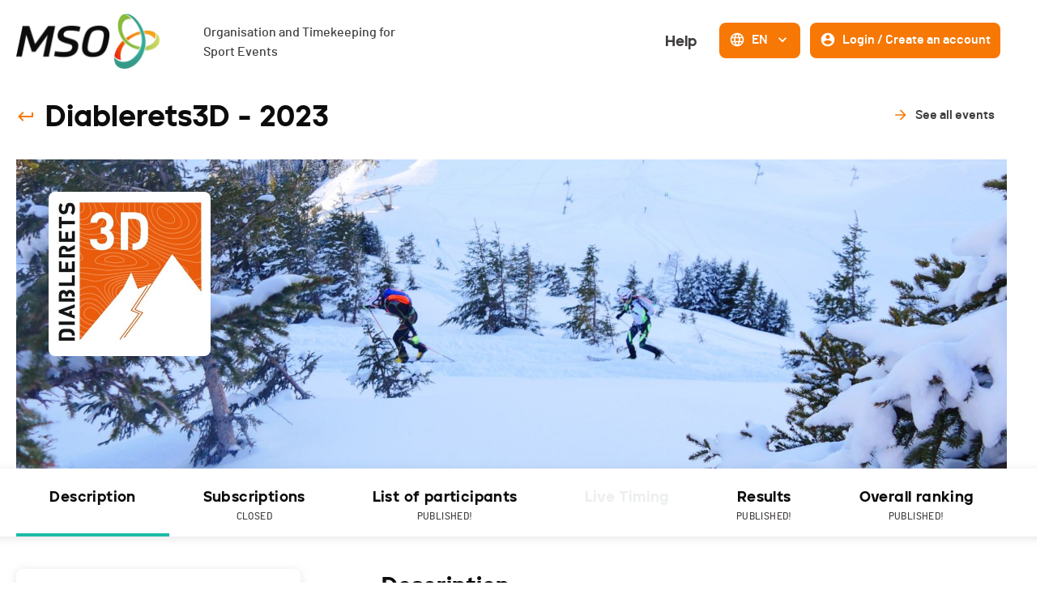

--- FILE ---
content_type: text/html; charset=utf-8
request_url: https://www.mso.swiss/en/events/1788-diablerets3d
body_size: 72739
content:
<!DOCTYPE html><html lang="en"><head><script async="" src="https://www.googletagmanager.com/gtag/js?id=G-NH50QWYBK9"></script><script>
                    window.dataLayer = window.dataLayer || [];
                    function gtag(){dataLayer.push(arguments);}
                    gtag('js', new Date());
                    gtag('config', 'G-NH50QWYBK9');
                  </script><link rel="icon" href="/favicon.ico"/><link rel="apple-touch-icon" sizes="180x180" href="/apple-touch-icon.png"/><link rel="icon" type="image/png" sizes="32x32" href="/favicon-32x32.png"/><link rel="icon" type="image/png" sizes="16x16" href="/favicon-16x16.png"/><link rel="manifest" href="/site.webmanifest"/><link rel="mask-icon" href="/safari-pinned-tab.svg" color="#5bbad5"/><meta name="msapplication-TileColor" content="#da532c"/><meta name="theme-color" content="#ffffff"/><meta name="viewport" content="width=device-width, initial-scale=1.0"/><meta charSet="UTF-8"/><link rel="preload" href="/fonts/barlow-medium-webfont.woff2" as="font" crossorigin=""/><link rel="preload" href="/fonts/jeko-black-webfont.woff2" as="font" crossorigin=""/><title>Description - Diablerets3D - MSO</title><meta name="description" content="Diablerets3D - 04.03.2023 - 05.03.2023 in Les Diablerets - Event in Ski Mountaineering. See the description for more information about the event!"/><meta name="next-head-count" content="6"/><link rel="preload" href="/_next/static/css/a94eaa168d1397fbbd72.css" as="style"/><link rel="stylesheet" href="/_next/static/css/a94eaa168d1397fbbd72.css" data-n-g=""/><noscript data-n-css=""></noscript><script defer="" nomodule="" src="/_next/static/chunks/polyfills-a40ef1678bae11e696dba45124eadd70.js"></script><script src="/_next/static/chunks/webpack-1d8dc6f477ef960fcbf6.js" defer=""></script><script src="/_next/static/chunks/framework-eb1776ea549600c2043b.js" defer=""></script><script src="/_next/static/chunks/main-6065c8b8f4dd16df4419.js" defer=""></script><script src="/_next/static/chunks/pages/_app-5d638d2492fa98f7f59c.js" defer=""></script><script src="/_next/static/chunks/915-c15ce35239fd7685853a.js" defer=""></script><script src="/_next/static/chunks/238-1a8fd52fb727ddc9dd8b.js" defer=""></script><script src="/_next/static/chunks/687-5f122fee4074b13c0a16.js" defer=""></script><script src="/_next/static/chunks/pages/events/%5BeventSlug%5D-c6f9353ec874e21f42d7.js" defer=""></script><script src="/_next/static/iyRpJxpkSNVLPyz-jLA6K/_buildManifest.js" defer=""></script><script src="/_next/static/iyRpJxpkSNVLPyz-jLA6K/_ssgManifest.js" defer=""></script><style data-styled="" data-styled-version="5.3.0">.caQblF{width:100%;padding-right:var(--jumpHackScroll);height:100%;display:-webkit-box;display:-webkit-flex;display:-ms-flexbox;display:flex;-webkit-flex:1;-ms-flex:1;flex:1;}/*!sc*/
@media (max-width:800px){.caQblF{padding-right:0;}}/*!sc*/
data-styled.g1[id="responsiveProvider__ResponsiveParent-sc-1o146up-0"]{content:"caQblF,"}/*!sc*/
.eyQCMN{width:100%;min-width:var(--page-min-width);max-width:var(--page-max-width);margin:auto;padding:0 20px;}/*!sc*/
data-styled.g2[id="responsiveProvider__ResponsiveContent-sc-1o146up-1"]{content:"eyQCMN,"}/*!sc*/
.ekRuaO{height:20px;-webkit-transition:all 0.3s,height 0;transition:all 0.3s,height 0;fill:var(--main-text-color);cursor:inherit;}/*!sc*/
.ekRuaO svg{height:100%;}/*!sc*/
.cnDfyP{height:24px;-webkit-transition:all 0.3s,height 0;transition:all 0.3s,height 0;fill:var(--color-orange);cursor:pointer;}/*!sc*/
.cnDfyP svg{height:100%;}/*!sc*/
.kQZmpD{height:20px;-webkit-transition:all 0.3s,height 0;transition:all 0.3s,height 0;fill:var(--color-grey3);cursor:inherit;}/*!sc*/
.kQZmpD svg{height:100%;}/*!sc*/
.hzHIQH{height:30px;-webkit-transition:all 0.3s,height 0;transition:all 0.3s,height 0;fill:var(--color-orange-hover);cursor:inherit;}/*!sc*/
.hzHIQH svg{height:100%;}/*!sc*/
.RuLsC{height:20px;-webkit-transition:all 0.3s,height 0;transition:all 0.3s,height 0;fill:var(--color-white);cursor:inherit;}/*!sc*/
.RuLsC svg{height:100%;}/*!sc*/
data-styled.g6[id="Icon__IconWrapper-sc-5xuun1-0"]{content:"ekRuaO,cnDfyP,kQZmpD,hzHIQH,RuLsC,"}/*!sc*/
.cuoFSc{position:relative;display:-webkit-inline-box;display:-webkit-inline-flex;display:-ms-inline-flexbox;display:inline-flex;-webkit-align-items:center;-webkit-box-align:center;-ms-flex-align:center;align-items:center;-webkit-box-pack:center;-webkit-justify-content:center;-ms-flex-pack:center;justify-content:center;padding:7px 10px 9px;-webkit-transition:var(--base-transition);transition:var(--base-transition);pointer-events:auto;white-space:nowrap;min-height:44px;border-radius:8px;border-width:2px;border-style:solid;cursor:pointer;border-color:transparent;background:transparent;color:var(--color-grey4);}/*!sc*/
.cuoFSc:focus-visible{box-shadow:0 0 0 2px var(--page-background-color),0 0 0 4px var(--field-focus-border-color);}/*!sc*/
.cuoFSc .mso-icon{fill:var(--color-orange);}/*!sc*/
.cuoFSc:hover{-webkit-text-decoration:inherit;text-decoration:inherit;background:transparent;color:var(--color-orange-hover);border-color:transparent;}/*!sc*/
.cuoFSc:hover .mso-icon{fill:var(--color-orange);}/*!sc*/
.cuoFSc:active{background:var(--color-white);border-color:var(--color-orange-light);color:var(--color-grey4);}/*!sc*/
.cuoFSc:active .mso-icon{fill:var(--color-orange);}/*!sc*/
.gvyHjc{position:relative;display:-webkit-inline-box;display:-webkit-inline-flex;display:-ms-inline-flexbox;display:inline-flex;-webkit-align-items:center;-webkit-box-align:center;-ms-flex-align:center;align-items:center;-webkit-box-pack:center;-webkit-justify-content:center;-ms-flex-pack:center;justify-content:center;padding:7px 10px 9px;-webkit-transition:var(--base-transition);transition:var(--base-transition);pointer-events:auto;white-space:nowrap;min-height:44px;border-radius:8px;border-width:2px;border-style:solid;cursor:pointer;border-color:var(--color-orange);background:var(--color-orange);color:var(--color-white);}/*!sc*/
.gvyHjc:focus-visible{box-shadow:0 0 0 2px var(--page-background-color),0 0 0 4px var(--field-focus-border-color);}/*!sc*/
.gvyHjc .mso-icon{fill:var(--color-white);}/*!sc*/
.gvyHjc:hover{-webkit-text-decoration:inherit;text-decoration:inherit;background:var(--color-orange-hover);color:var(--color-white);border-color:var(--color-orange-hover);}/*!sc*/
.gvyHjc:hover .mso-icon{fill:var(--color-white);}/*!sc*/
.gvyHjc:active{background:var(--color-orange);border-color:var(--color-orange-hover);color:var(--color-white);}/*!sc*/
.gvyHjc:active .mso-icon{fill:var(--color-white);}/*!sc*/
.hIxuwW{position:relative;display:-webkit-inline-box;display:-webkit-inline-flex;display:-ms-inline-flexbox;display:inline-flex;-webkit-align-items:center;-webkit-box-align:center;-ms-flex-align:center;align-items:center;-webkit-box-pack:center;-webkit-justify-content:center;-ms-flex-pack:center;justify-content:center;padding:7px 13px 9px;-webkit-transition:var(--base-transition);transition:var(--base-transition);pointer-events:auto;white-space:nowrap;min-height:44px;border-radius:8px;border-width:2px;border-style:solid;cursor:pointer;border-color:transparent;background:transparent;color:var(--color-grey4);}/*!sc*/
.hIxuwW:focus-visible{box-shadow:0 0 0 2px var(--page-background-color),0 0 0 4px var(--field-focus-border-color);}/*!sc*/
.hIxuwW .mso-icon{fill:var(--color-orange);}/*!sc*/
.hIxuwW:hover{-webkit-text-decoration:none;text-decoration:none;background:var(--color-orange-light);color:var(--color-grey4);border-color:var(--color-orange-light);}/*!sc*/
.hIxuwW:hover .mso-icon{fill:var(--color-orange);}/*!sc*/
.hIxuwW:active{background:var(--color-white);border-color:var(--color-orange-light);color:var(--color-grey4);}/*!sc*/
.hIxuwW:active .mso-icon{fill:var(--color-orange);}/*!sc*/
.fWGntp{position:relative;display:-webkit-inline-box;display:-webkit-inline-flex;display:-ms-inline-flexbox;display:inline-flex;-webkit-align-items:center;-webkit-box-align:center;-ms-flex-align:center;align-items:center;-webkit-box-pack:center;-webkit-justify-content:center;-ms-flex-pack:center;justify-content:center;padding:7px 13px 9px;-webkit-transition:var(--base-transition);transition:var(--base-transition);pointer-events:auto;white-space:nowrap;min-height:44px;border-radius:8px;border-width:2px;border-style:solid;cursor:pointer;border-color:transparent;background:transparent;color:var(--color-white);}/*!sc*/
.fWGntp:focus-visible{box-shadow:0 0 0 2px var(--page-background-color),0 0 0 4px var(--field-focus-border-color);}/*!sc*/
.fWGntp .mso-icon{fill:var(--color-orange);}/*!sc*/
.fWGntp:hover{-webkit-text-decoration:none;text-decoration:none;background:var(--color-orange-light);color:var(--color-grey4);border-color:var(--color-orange-light);}/*!sc*/
.fWGntp:hover .mso-icon{fill:var(--color-orange);}/*!sc*/
.fWGntp:active{background:transparent;border-color:transparent;color:var(--color-orange-hover);}/*!sc*/
.fWGntp:active .mso-icon{fill:var(--color-orange-hover);}/*!sc*/
data-styled.g7[id="Button__StyledButton-k1kdng-0"]{content:"cuoFSc,gvyHjc,hIxuwW,fWGntp,"}/*!sc*/
.gMvije{margin-left:0;margin-right:0;font-family:var(--font-jeko);font-size:18px;line-height:28px;font-weight:900;}/*!sc*/
.bNFgbN{margin-left:8px;margin-right:8px;font-family:var(--font-barlow);font-size:16px;line-height:24px;font-weight:600;}/*!sc*/
.eqhwYZ{margin-left:8px;margin-right:0;font-family:var(--font-barlow);font-size:16px;line-height:24px;font-weight:600;}/*!sc*/
data-styled.g8[id="Button__Text-k1kdng-1"]{content:"gMvije,bNFgbN,eqhwYZ,"}/*!sc*/
.bWzPIe{width:100%;box-sizing:border-box;border-radius:8px;border:1px solid var(--color-grey1);background-color:var(--color-white);box-shadow:0 2px 12px 0 var(--box-shadow-color);border:1px solid var(--color-white);border-right:1px solid var(--color-white);-webkit-transition:all 0.3s;transition:all 0.3s;}/*!sc*/
.bWzPIe:hover{background:var(--color-white);border:1px solid var(--color-grey1);border-right:1px solid var(--color-grey1);box-shadow:0px 0px 16px 0px rgba(128,122,122,0.3);}/*!sc*/
data-styled.g31[id="Card-bsfa55-0"]{content:"bWzPIe,"}/*!sc*/
.eAHFNQ{margin-right:12px;margin-left:8px;margin-top:0;}/*!sc*/
data-styled.g113[id="Menu__StyledLanguagesDropdown-sc-1kxniv3-0"]{content:"eAHFNQ,"}/*!sc*/
.iQFOSV{display:-webkit-box;display:-webkit-flex;display:-ms-flexbox;display:flex;-webkit-flex-direction:row;-ms-flex-direction:row;flex-direction:row;}/*!sc*/
@media (max-width:1080px){.iQFOSV{-webkit-flex-direction:column;-ms-flex-direction:column;flex-direction:column;}}/*!sc*/
.iQFOSV > *:not(:last-child){margin-bottom:0;}/*!sc*/
@media (max-width:1080px){.iQFOSV > *:not(:last-child){margin-right:0;-webkit-flex-direction:column;-ms-flex-direction:column;flex-direction:column;}}/*!sc*/
data-styled.g114[id="Menu__Wrapper-sc-1kxniv3-1"]{content:"iQFOSV,"}/*!sc*/
.bpobFC{display:-webkit-box;display:-webkit-flex;display:-ms-flexbox;display:flex;}/*!sc*/
@media (max-width:1080px){.bpobFC{-webkit-flex-direction:column;-ms-flex-direction:column;flex-direction:column;}}/*!sc*/
data-styled.g115[id="Menu__SubWrapper-sc-1kxniv3-2"]{content:"bpobFC,"}/*!sc*/
.dPuGjA{margin-right:8px;margin-top:0;}/*!sc*/
data-styled.g117[id="Menu__MenuButton-sc-1kxniv3-4"]{content:"dPuGjA,"}/*!sc*/
.dIfIsr{display:-webkit-box;display:-webkit-flex;display:-ms-flexbox;display:flex;-webkit-flex-direction:column;-ms-flex-direction:column;flex-direction:column;-webkit-box-pack:start;-webkit-justify-content:flex-start;-ms-flex-pack:start;justify-content:flex-start;}/*!sc*/
.dIfIsr > .stackableCard_stackableCardSection{width:100%;padding:20px;height:100%;}/*!sc*/
.dIfIsr > .stackableCard_stackableCardSection:not(:last-child){border-bottom:2px solid var(--color-grey1);}/*!sc*/
data-styled.g216[id="StackableCard-nk2sbl-0"]{content:"dIfIsr,"}/*!sc*/
@font-face{font-family:'barlow';src:url('/fonts/barlow-bold-webfont.woff2') format('woff2'),url('/fonts/barlow-bold-webfont.woff') format('woff'),url('/fonts/barlow-bold-webfont.ttf') format('truetype'),url('/fonts/barlow-bold-webfont.svg#barlowbold') format('svg');font-weight:700;font-style:normal;font-display:optional;}/*!sc*/
@font-face{font-family:'barlow';src:url('/fonts/barlow-bolditalic-webfont.woff2') format('woff2'),url('/fonts/barlow-bolditalic-webfont.woff') format('woff'),url('/fonts/barlow-bolditalic-webfont.ttf') format('truetype'),url('/fonts/barlow-bolditalic-webfont.svg#barlowbold_italic') format('svg');font-weight:700;font-style:italic;font-display:optional;}/*!sc*/
@font-face{font-family:'barlow';src:url('/fonts/barlow-medium-webfont.woff2') format('woff2'),url('/fonts/barlow-medium-webfont.woff') format('woff'),url('/fonts/barlow-medium-webfont.ttf') format('truetype'),url('/fonts/barlow-medium-webfont.svg#barlowmedium') format('svg');font-weight:500;font-style:normal;font-display:optional;}/*!sc*/
@font-face{font-family:'barlow';src:url('/fonts/barlow-mediumitalic-webfont.woff2') format('woff2'),url('/fonts/barlow-mediumitalic-webfont.woff') format('woff'),url('/fonts/barlow-mediumitalic-webfont.ttf') format('truetype'),url('/fonts/barlow-mediumitalic-webfont.svg#barlowmedium_italic') format('svg');font-weight:500;font-style:italic;font-display:optional;}/*!sc*/
@font-face{font-family:'barlow';src:url('/fonts/barlow-semibold-webfont.woff2') format('woff2'),url('/fonts/barlow-semibold-webfont.woff') format('woff'),url('/fonts/barlow-semibold-webfont.ttf') format('truetype'),url('/fonts/barlow-semibold-webfont.svg#barlowsemibold') format('svg');font-weight:600;font-style:normal;font-display:optional;}/*!sc*/
@font-face{font-family:'barlow';src:url('/fonts/barlow-semibolditalic-webfont.woff2') format('woff2'),url('/fonts/barlow-semibolditalic-webfont.woff') format('woff'),url('/fonts/barlow-semibolditalic-webfont.ttf') format('truetype'),url('/fonts/barlow-semibolditalic-webfont.svg#barlowsemibold_italic') format('svg');font-weight:600;font-style:italic;font-display:optional;}/*!sc*/
@font-face{font-family:'jeko-black';src:url('/fonts/jeko-black-webfont.woff2') format('woff2'),url('/fonts/jeko-black-webfont.woff') format('woff'),url('/fonts/jeko-black-webfont.ttf') format('truetype'),url('/fonts/jeko-black-webfont.svg#jeko-blackregular') format('svg');font-weight:900;font-style:normal;font-display:optional;}/*!sc*/
html,body,div,span,applet,object,iframe,h1,h2,h3,h4,h5,h6,p,blockquote,pre,a,abbr,acronym,address,big,cite,code,del,dfn,em,img,ins,kbd,q,s,samp,small,strike,strong,sub,sup,tt,var,b,u,i,center,dl,dt,dd,ol,ul,li,fieldset,form,label,legend,table,caption,tbody,tfoot,thead,tr,th,td,article,aside,canvas,details,embed,figure,figcaption,footer,header,hgroup,menu,nav,output,ruby,section,summary,time,mark,audio,video{margin:0;padding:0;border:0;font:inherit;vertical-align:baseline;}/*!sc*/
article,aside,details,figcaption,figure,footer,header,hgroup,menu,nav,section{display:block;}/*!sc*/
body{line-height:1;}/*!sc*/
ol,ul{list-style:none;}/*!sc*/
blockquote,q{quotes:none;}/*!sc*/
blockquote:before,blockquote:after,q:before,q:after{content:none;}/*!sc*/
table{border-collapse:collapse;border-spacing:0;}/*!sc*/
a{-webkit-text-decoration:none;text-decoration:none;}/*!sc*/
:root{--max-width:1024px;--color-blue:#1CBAA8;--color-blue-hover:#3CD7C5;--color-blue-light:#F3FBFA;--color-orange:#F77805;--color-orange-hover:#FF891E;--color-orange-light:#FFF7F0;--color-dark:#0D0C0C;--color-grey4:#403D3D;--color-grey3:#949E9D;--color-grey2:#DCE0E0;--color-grey1:#F5F7F7;--color-white:#FFFFFF;--color-red:#F1422C;--modal-background:rgba(13,12,12,0.5);--font-barlow:'barlow',sans-serif;--font-jeko:'jeko-black',sans-serif;--navbar-height:58px;--page-min-width:320px;--page-max-width:1600px;--modal-small-width:600px;--modal-large-width:1200px;--jumpHackScroll:calc(17px - (100vw - 100%));--z-index-under-content:-10;--z-index-content:0;--z-index-over-content:50;--z-index-header:150;--z-index-modal-overlay:300;--z-index-modal-content:350;--z-index-modal-content-template-body:370;--z-index-modal-content-template-footer:390;--base-transition:all 0.25s;--dropdown-shadow:0 0 5px 0 rgba(68,99,117,0.5);--alert-shadow:0 2px 16px 0 rgba(128,122,122,0.25);--menu-shadow:0 0 10px 0 rgba(68,99,117,0.5);--menu-height:101px;--box-shadow-color:rgba(128,122,122,0.2);}/*!sc*/
html{height:100%;font-family:var(--font-barlow);font-weight:400;font-size:16px;font-feature-settings:"lnum";box-sizing:border-box;min-width:var(--page-min-width);}/*!sc*/
@media (max-width:1080px){.DateRangePicker_picker{z-index:calc(var(--z-index-modal-content-template-footer)) !important;}}/*!sc*/
@media (min-width:1080px){body{overflow-x:hidden;}}/*!sc*/
body{margin:0;padding:0 !important;background:var(--color-white);color:var(--color-dark);z-index:var(--z-index-content);}/*!sc*/
a,a:active,button,button:active{outline:none;color:inherit;}/*!sc*/
*,*:before,*:after{box-sizing:inherit;}/*!sc*/
.Toastify__toast-container{z-index:9999;-webkit-transform:translate3d(0,0,9999px);position:fixed;padding:4px;width:auto;box-sizing:border-box;color:#fff;}/*!sc*/
.Toastify__toast-container--top-left{top:1em;left:1em;}/*!sc*/
.Toastify__toast-container--top-center{top:1em;left:50%;-webkit-transform:translateX(-50%);-ms-transform:translateX(-50%);transform:translateX(-50%);}/*!sc*/
.Toastify__toast-container--top-right{top:1em;right:1em;}/*!sc*/
.Toastify__toast-container--bottom-left{bottom:1em;left:1em;}/*!sc*/
.Toastify__toast-container--bottom-center{bottom:1em;left:50%;-webkit-transform:translateX(-50%);-ms-transform:translateX(-50%);transform:translateX(-50%);}/*!sc*/
.Toastify__toast-container--bottom-right{bottom:1em;right:1em;}/*!sc*/
@media only screen and (max-width:480px){.Toastify__toast-container{width:100vw;padding:0;left:0;margin:0;}.Toastify__toast-container--top-left,.Toastify__toast-container--top-center,.Toastify__toast-container--top-right{top:0;-webkit-transform:translateX(0);-ms-transform:translateX(0);transform:translateX(0);}.Toastify__toast-container--bottom-left,.Toastify__toast-container--bottom-center,.Toastify__toast-container--bottom-right{bottom:0;-webkit-transform:translateX(0);-ms-transform:translateX(0);transform:translateX(0);}.Toastify__toast-container--rtl{right:0;left:initial;}}/*!sc*/
.Toastify__toast{background:transparent;position:relative;min-height:64px;box-sizing:border-box;margin-bottom:1rem;padding:0;border-radius:4px;box-shadow:none;display:-ms-flexbox;display:-webkit-box;display:-webkit-flex;display:-ms-flexbox;display:flex;-ms-flex-pack:justify;-webkit-box-pack:justify;-webkit-justify-content:space-between;-ms-flex-pack:justify;justify-content:space-between;max-height:800px;overflow:visible;font-family:sans-serif;cursor:pointer;direction:ltr;color:var(--color-dark);}/*!sc*/
.Toastify__toast--rtl{direction:rtl;}/*!sc*/
.Toastify__toast-body{margin:auto 0;-ms-flex:1 1 auto;-webkit-flex:1 1 auto;-ms-flex:1 1 auto;flex:1 1 auto;padding:0;}/*!sc*/
.Toastify--animate{-webkit-animation-fill-mode:both;animation-fill-mode:both;-webkit-animation-duration:0.7s;animation-duration:0.7s;}/*!sc*/
@media only screen and (max-width:480px){.Toastify__toast{margin-bottom:0;border-radius:0;}}/*!sc*/
.Toastify__close-button{color:#fff;background:transparent;outline:none;border:none;padding:0;cursor:pointer;opacity:0.7;-webkit-transition:0.3s ease;transition:0.3s ease;-ms-flex-item-align:start;-webkit-align-self:flex-start;-ms-flex-item-align:start;align-self:flex-start;}/*!sc*/
.Toastify__close-button--default{color:#000;opacity:0.3;}/*!sc*/
.Toastify__close-button > svg{fill:currentColor;height:16px;width:14px;}/*!sc*/
.Toastify__close-button:hover,.Toastify__close-button:focus{opacity:1;}/*!sc*/
@-webkit-keyframes Toastify__trackProgress{0%{-webkit-transform:scaleX(1);-ms-transform:scaleX(1);transform:scaleX(1);}100%{-webkit-transform:scaleX(0);-ms-transform:scaleX(0);transform:scaleX(0);}}/*!sc*/
@keyframes Toastify__trackProgress{0%{-webkit-transform:scaleX(1);-ms-transform:scaleX(1);transform:scaleX(1);}100%{-webkit-transform:scaleX(0);-ms-transform:scaleX(0);transform:scaleX(0);}}/*!sc*/
.Toastify__progress-bar{position:absolute;bottom:0;left:0;width:100%;height:5px;z-index:9999;opacity:0.7;background-color:rgba(255,255,255,0.7);-webkit-transform-origin:left;-ms-transform-origin:left;transform-origin:left;}/*!sc*/
.Toastify__progress-bar--animated{-webkit-animation:Toastify__trackProgress linear 1 forwards;animation:Toastify__trackProgress linear 1 forwards;}/*!sc*/
.Toastify__progress-bar--controlled{-webkit-transition:-webkit-transform 0.2s;-webkit-transition:transform 0.2s;transition:transform 0.2s;}/*!sc*/
.Toastify__progress-bar--rtl{right:0;left:initial;-webkit-transform-origin:right;-ms-transform-origin:right;transform-origin:right;}/*!sc*/
.Toastify__progress-bar--default{background:linear-gradient( to right,#4cd964,#5ac8fa,#007aff,#34aadc,#5856d6,#ff2d55 );}/*!sc*/
.Toastify__progress-bar--dark{background:#bb86fc;}/*!sc*/
@-webkit-keyframes Toastify__bounceInRight{from,60%,75%,90%,to{-webkit-animation-timing-function:cubic-bezier(0.215,0.61,0.355,1);animation-timing-function:cubic-bezier(0.215,0.61,0.355,1);}from{opacity:0;-webkit-transform:translate3d(3000px,0,0);-ms-transform:translate3d(3000px,0,0);transform:translate3d(3000px,0,0);}60%{opacity:1;-webkit-transform:translate3d(-25px,0,0);-ms-transform:translate3d(-25px,0,0);transform:translate3d(-25px,0,0);}75%{-webkit-transform:translate3d(10px,0,0);-ms-transform:translate3d(10px,0,0);transform:translate3d(10px,0,0);}90%{-webkit-transform:translate3d(-5px,0,0);-ms-transform:translate3d(-5px,0,0);transform:translate3d(-5px,0,0);}to{-webkit-transform:none;-ms-transform:none;transform:none;}}/*!sc*/
@keyframes Toastify__bounceInRight{from,60%,75%,90%,to{-webkit-animation-timing-function:cubic-bezier(0.215,0.61,0.355,1);animation-timing-function:cubic-bezier(0.215,0.61,0.355,1);}from{opacity:0;-webkit-transform:translate3d(3000px,0,0);-ms-transform:translate3d(3000px,0,0);transform:translate3d(3000px,0,0);}60%{opacity:1;-webkit-transform:translate3d(-25px,0,0);-ms-transform:translate3d(-25px,0,0);transform:translate3d(-25px,0,0);}75%{-webkit-transform:translate3d(10px,0,0);-ms-transform:translate3d(10px,0,0);transform:translate3d(10px,0,0);}90%{-webkit-transform:translate3d(-5px,0,0);-ms-transform:translate3d(-5px,0,0);transform:translate3d(-5px,0,0);}to{-webkit-transform:none;-ms-transform:none;transform:none;}}/*!sc*/
@-webkit-keyframes Toastify__bounceOutRight{20%{opacity:1;-webkit-transform:translate3d(-20px,0,0);-ms-transform:translate3d(-20px,0,0);transform:translate3d(-20px,0,0);}to{opacity:0;-webkit-transform:translate3d(2000px,0,0);-ms-transform:translate3d(2000px,0,0);transform:translate3d(2000px,0,0);}}/*!sc*/
@keyframes Toastify__bounceOutRight{20%{opacity:1;-webkit-transform:translate3d(-20px,0,0);-ms-transform:translate3d(-20px,0,0);transform:translate3d(-20px,0,0);}to{opacity:0;-webkit-transform:translate3d(2000px,0,0);-ms-transform:translate3d(2000px,0,0);transform:translate3d(2000px,0,0);}}/*!sc*/
@-webkit-keyframes Toastify__bounceInLeft{from,60%,75%,90%,to{-webkit-animation-timing-function:cubic-bezier(0.215,0.61,0.355,1);animation-timing-function:cubic-bezier(0.215,0.61,0.355,1);}0%{opacity:0;-webkit-transform:translate3d(-3000px,0,0);-ms-transform:translate3d(-3000px,0,0);transform:translate3d(-3000px,0,0);}60%{opacity:1;-webkit-transform:translate3d(25px,0,0);-ms-transform:translate3d(25px,0,0);transform:translate3d(25px,0,0);}75%{-webkit-transform:translate3d(-10px,0,0);-ms-transform:translate3d(-10px,0,0);transform:translate3d(-10px,0,0);}90%{-webkit-transform:translate3d(5px,0,0);-ms-transform:translate3d(5px,0,0);transform:translate3d(5px,0,0);}to{-webkit-transform:none;-ms-transform:none;transform:none;}}/*!sc*/
@keyframes Toastify__bounceInLeft{from,60%,75%,90%,to{-webkit-animation-timing-function:cubic-bezier(0.215,0.61,0.355,1);animation-timing-function:cubic-bezier(0.215,0.61,0.355,1);}0%{opacity:0;-webkit-transform:translate3d(-3000px,0,0);-ms-transform:translate3d(-3000px,0,0);transform:translate3d(-3000px,0,0);}60%{opacity:1;-webkit-transform:translate3d(25px,0,0);-ms-transform:translate3d(25px,0,0);transform:translate3d(25px,0,0);}75%{-webkit-transform:translate3d(-10px,0,0);-ms-transform:translate3d(-10px,0,0);transform:translate3d(-10px,0,0);}90%{-webkit-transform:translate3d(5px,0,0);-ms-transform:translate3d(5px,0,0);transform:translate3d(5px,0,0);}to{-webkit-transform:none;-ms-transform:none;transform:none;}}/*!sc*/
@-webkit-keyframes Toastify__bounceOutLeft{20%{opacity:1;-webkit-transform:translate3d(20px,0,0);-ms-transform:translate3d(20px,0,0);transform:translate3d(20px,0,0);}to{opacity:0;-webkit-transform:translate3d(-2000px,0,0);-ms-transform:translate3d(-2000px,0,0);transform:translate3d(-2000px,0,0);}}/*!sc*/
@keyframes Toastify__bounceOutLeft{20%{opacity:1;-webkit-transform:translate3d(20px,0,0);-ms-transform:translate3d(20px,0,0);transform:translate3d(20px,0,0);}to{opacity:0;-webkit-transform:translate3d(-2000px,0,0);-ms-transform:translate3d(-2000px,0,0);transform:translate3d(-2000px,0,0);}}/*!sc*/
@-webkit-keyframes Toastify__bounceInUp{from,60%,75%,90%,to{-webkit-animation-timing-function:cubic-bezier(0.215,0.61,0.355,1);animation-timing-function:cubic-bezier(0.215,0.61,0.355,1);}from{opacity:0;-webkit-transform:translate3d(0,3000px,0);-ms-transform:translate3d(0,3000px,0);transform:translate3d(0,3000px,0);}60%{opacity:1;-webkit-transform:translate3d(0,-20px,0);-ms-transform:translate3d(0,-20px,0);transform:translate3d(0,-20px,0);}75%{-webkit-transform:translate3d(0,10px,0);-ms-transform:translate3d(0,10px,0);transform:translate3d(0,10px,0);}90%{-webkit-transform:translate3d(0,-5px,0);-ms-transform:translate3d(0,-5px,0);transform:translate3d(0,-5px,0);}to{-webkit-transform:translate3d(0,0,0);-ms-transform:translate3d(0,0,0);transform:translate3d(0,0,0);}}/*!sc*/
@keyframes Toastify__bounceInUp{from,60%,75%,90%,to{-webkit-animation-timing-function:cubic-bezier(0.215,0.61,0.355,1);animation-timing-function:cubic-bezier(0.215,0.61,0.355,1);}from{opacity:0;-webkit-transform:translate3d(0,3000px,0);-ms-transform:translate3d(0,3000px,0);transform:translate3d(0,3000px,0);}60%{opacity:1;-webkit-transform:translate3d(0,-20px,0);-ms-transform:translate3d(0,-20px,0);transform:translate3d(0,-20px,0);}75%{-webkit-transform:translate3d(0,10px,0);-ms-transform:translate3d(0,10px,0);transform:translate3d(0,10px,0);}90%{-webkit-transform:translate3d(0,-5px,0);-ms-transform:translate3d(0,-5px,0);transform:translate3d(0,-5px,0);}to{-webkit-transform:translate3d(0,0,0);-ms-transform:translate3d(0,0,0);transform:translate3d(0,0,0);}}/*!sc*/
@-webkit-keyframes Toastify__bounceOutUp{20%{-webkit-transform:translate3d(0,-10px,0);-ms-transform:translate3d(0,-10px,0);transform:translate3d(0,-10px,0);}40%,45%{opacity:1;-webkit-transform:translate3d(0,20px,0);-ms-transform:translate3d(0,20px,0);transform:translate3d(0,20px,0);}to{opacity:0;-webkit-transform:translate3d(0,-2000px,0);-ms-transform:translate3d(0,-2000px,0);transform:translate3d(0,-2000px,0);}}/*!sc*/
@keyframes Toastify__bounceOutUp{20%{-webkit-transform:translate3d(0,-10px,0);-ms-transform:translate3d(0,-10px,0);transform:translate3d(0,-10px,0);}40%,45%{opacity:1;-webkit-transform:translate3d(0,20px,0);-ms-transform:translate3d(0,20px,0);transform:translate3d(0,20px,0);}to{opacity:0;-webkit-transform:translate3d(0,-2000px,0);-ms-transform:translate3d(0,-2000px,0);transform:translate3d(0,-2000px,0);}}/*!sc*/
@-webkit-keyframes Toastify__bounceInDown{from,60%,75%,90%,to{-webkit-animation-timing-function:cubic-bezier(0.215,0.61,0.355,1);animation-timing-function:cubic-bezier(0.215,0.61,0.355,1);}0%{opacity:0;-webkit-transform:translate3d(0,-3000px,0);-ms-transform:translate3d(0,-3000px,0);transform:translate3d(0,-3000px,0);}60%{opacity:1;-webkit-transform:translate3d(0,25px,0);-ms-transform:translate3d(0,25px,0);transform:translate3d(0,25px,0);}75%{-webkit-transform:translate3d(0,-10px,0);-ms-transform:translate3d(0,-10px,0);transform:translate3d(0,-10px,0);}90%{-webkit-transform:translate3d(0,5px,0);-ms-transform:translate3d(0,5px,0);transform:translate3d(0,5px,0);}to{-webkit-transform:none;-ms-transform:none;transform:none;}}/*!sc*/
@keyframes Toastify__bounceInDown{from,60%,75%,90%,to{-webkit-animation-timing-function:cubic-bezier(0.215,0.61,0.355,1);animation-timing-function:cubic-bezier(0.215,0.61,0.355,1);}0%{opacity:0;-webkit-transform:translate3d(0,-3000px,0);-ms-transform:translate3d(0,-3000px,0);transform:translate3d(0,-3000px,0);}60%{opacity:1;-webkit-transform:translate3d(0,25px,0);-ms-transform:translate3d(0,25px,0);transform:translate3d(0,25px,0);}75%{-webkit-transform:translate3d(0,-10px,0);-ms-transform:translate3d(0,-10px,0);transform:translate3d(0,-10px,0);}90%{-webkit-transform:translate3d(0,5px,0);-ms-transform:translate3d(0,5px,0);transform:translate3d(0,5px,0);}to{-webkit-transform:none;-ms-transform:none;transform:none;}}/*!sc*/
@-webkit-keyframes Toastify__bounceOutDown{20%{-webkit-transform:translate3d(0,10px,0);-ms-transform:translate3d(0,10px,0);transform:translate3d(0,10px,0);}40%,45%{opacity:1;-webkit-transform:translate3d(0,-20px,0);-ms-transform:translate3d(0,-20px,0);transform:translate3d(0,-20px,0);}to{opacity:0;-webkit-transform:translate3d(0,2000px,0);-ms-transform:translate3d(0,2000px,0);transform:translate3d(0,2000px,0);}}/*!sc*/
@keyframes Toastify__bounceOutDown{20%{-webkit-transform:translate3d(0,10px,0);-ms-transform:translate3d(0,10px,0);transform:translate3d(0,10px,0);}40%,45%{opacity:1;-webkit-transform:translate3d(0,-20px,0);-ms-transform:translate3d(0,-20px,0);transform:translate3d(0,-20px,0);}to{opacity:0;-webkit-transform:translate3d(0,2000px,0);-ms-transform:translate3d(0,2000px,0);transform:translate3d(0,2000px,0);}}/*!sc*/
.Toastify__bounce-enter--top-left,.Toastify__bounce-enter--bottom-left{-webkit-animation-name:Toastify__bounceInLeft;animation-name:Toastify__bounceInLeft;}/*!sc*/
.Toastify__bounce-enter--top-right,.Toastify__bounce-enter--bottom-right{-webkit-animation-name:Toastify__bounceInRight;animation-name:Toastify__bounceInRight;}/*!sc*/
.Toastify__bounce-enter--top-center{-webkit-animation-name:Toastify__bounceInDown;animation-name:Toastify__bounceInDown;}/*!sc*/
.Toastify__bounce-enter--bottom-center{-webkit-animation-name:Toastify__bounceInUp;animation-name:Toastify__bounceInUp;}/*!sc*/
.Toastify__bounce-exit--top-left,.Toastify__bounce-exit--bottom-left{-webkit-animation-name:Toastify__bounceOutLeft;animation-name:Toastify__bounceOutLeft;}/*!sc*/
.Toastify__bounce-exit--top-right,.Toastify__bounce-exit--bottom-right{-webkit-animation-name:Toastify__bounceOutRight;animation-name:Toastify__bounceOutRight;}/*!sc*/
.Toastify__bounce-exit--top-center{-webkit-animation-name:Toastify__bounceOutUp;animation-name:Toastify__bounceOutUp;}/*!sc*/
.Toastify__bounce-exit--bottom-center{-webkit-animation-name:Toastify__bounceOutDown;animation-name:Toastify__bounceOutDown;}/*!sc*/
@-webkit-keyframes Toastify__zoomIn{from{opacity:0;-webkit-transform:scale3d(0.3,0.3,0.3);-ms-transform:scale3d(0.3,0.3,0.3);transform:scale3d(0.3,0.3,0.3);}50%{opacity:1;}}/*!sc*/
@keyframes Toastify__zoomIn{from{opacity:0;-webkit-transform:scale3d(0.3,0.3,0.3);-ms-transform:scale3d(0.3,0.3,0.3);transform:scale3d(0.3,0.3,0.3);}50%{opacity:1;}}/*!sc*/
@-webkit-keyframes Toastify__zoomOut{from{opacity:1;}50%{opacity:0;-webkit-transform:scale3d(0.3,0.3,0.3);-ms-transform:scale3d(0.3,0.3,0.3);transform:scale3d(0.3,0.3,0.3);}to{opacity:0;}}/*!sc*/
@keyframes Toastify__zoomOut{from{opacity:1;}50%{opacity:0;-webkit-transform:scale3d(0.3,0.3,0.3);-ms-transform:scale3d(0.3,0.3,0.3);transform:scale3d(0.3,0.3,0.3);}to{opacity:0;}}/*!sc*/
.Toastify__zoom-enter{-webkit-animation-name:Toastify__zoomIn;animation-name:Toastify__zoomIn;}/*!sc*/
.Toastify__zoom-exit{-webkit-animation-name:Toastify__zoomOut;animation-name:Toastify__zoomOut;}/*!sc*/
@-webkit-keyframes Toastify__flipIn{from{-webkit-transform:perspective(400px) rotate3d(1,0,0,90deg);-ms-transform:perspective(400px) rotate3d(1,0,0,90deg);transform:perspective(400px) rotate3d(1,0,0,90deg);-webkit-animation-timing-function:ease-in;animation-timing-function:ease-in;opacity:0;}40%{-webkit-transform:perspective(400px) rotate3d(1,0,0,-20deg);-ms-transform:perspective(400px) rotate3d(1,0,0,-20deg);transform:perspective(400px) rotate3d(1,0,0,-20deg);-webkit-animation-timing-function:ease-in;animation-timing-function:ease-in;}60%{-webkit-transform:perspective(400px) rotate3d(1,0,0,10deg);-ms-transform:perspective(400px) rotate3d(1,0,0,10deg);transform:perspective(400px) rotate3d(1,0,0,10deg);opacity:1;}80%{-webkit-transform:perspective(400px) rotate3d(1,0,0,-5deg);-ms-transform:perspective(400px) rotate3d(1,0,0,-5deg);transform:perspective(400px) rotate3d(1,0,0,-5deg);}to{-webkit-transform:perspective(400px);-ms-transform:perspective(400px);transform:perspective(400px);}}/*!sc*/
@keyframes Toastify__flipIn{from{-webkit-transform:perspective(400px) rotate3d(1,0,0,90deg);-ms-transform:perspective(400px) rotate3d(1,0,0,90deg);transform:perspective(400px) rotate3d(1,0,0,90deg);-webkit-animation-timing-function:ease-in;animation-timing-function:ease-in;opacity:0;}40%{-webkit-transform:perspective(400px) rotate3d(1,0,0,-20deg);-ms-transform:perspective(400px) rotate3d(1,0,0,-20deg);transform:perspective(400px) rotate3d(1,0,0,-20deg);-webkit-animation-timing-function:ease-in;animation-timing-function:ease-in;}60%{-webkit-transform:perspective(400px) rotate3d(1,0,0,10deg);-ms-transform:perspective(400px) rotate3d(1,0,0,10deg);transform:perspective(400px) rotate3d(1,0,0,10deg);opacity:1;}80%{-webkit-transform:perspective(400px) rotate3d(1,0,0,-5deg);-ms-transform:perspective(400px) rotate3d(1,0,0,-5deg);transform:perspective(400px) rotate3d(1,0,0,-5deg);}to{-webkit-transform:perspective(400px);-ms-transform:perspective(400px);transform:perspective(400px);}}/*!sc*/
@-webkit-keyframes Toastify__flipOut{from{-webkit-transform:perspective(400px);-ms-transform:perspective(400px);transform:perspective(400px);}30%{-webkit-transform:perspective(400px) rotate3d(1,0,0,-20deg);-ms-transform:perspective(400px) rotate3d(1,0,0,-20deg);transform:perspective(400px) rotate3d(1,0,0,-20deg);opacity:1;}to{-webkit-transform:perspective(400px) rotate3d(1,0,0,90deg);-ms-transform:perspective(400px) rotate3d(1,0,0,90deg);transform:perspective(400px) rotate3d(1,0,0,90deg);opacity:0;}}/*!sc*/
@keyframes Toastify__flipOut{from{-webkit-transform:perspective(400px);-ms-transform:perspective(400px);transform:perspective(400px);}30%{-webkit-transform:perspective(400px) rotate3d(1,0,0,-20deg);-ms-transform:perspective(400px) rotate3d(1,0,0,-20deg);transform:perspective(400px) rotate3d(1,0,0,-20deg);opacity:1;}to{-webkit-transform:perspective(400px) rotate3d(1,0,0,90deg);-ms-transform:perspective(400px) rotate3d(1,0,0,90deg);transform:perspective(400px) rotate3d(1,0,0,90deg);opacity:0;}}/*!sc*/
.Toastify__flip-enter{-webkit-animation-name:Toastify__flipIn;animation-name:Toastify__flipIn;}/*!sc*/
.Toastify__flip-exit{-webkit-animation-name:Toastify__flipOut;animation-name:Toastify__flipOut;}/*!sc*/
@-webkit-keyframes Toastify__slideInRight{from{-webkit-transform:translate3d(110%,0,0);-ms-transform:translate3d(110%,0,0);transform:translate3d(110%,0,0);visibility:visible;}to{-webkit-transform:translate3d(0,0,0);-ms-transform:translate3d(0,0,0);transform:translate3d(0,0,0);}}/*!sc*/
@keyframes Toastify__slideInRight{from{-webkit-transform:translate3d(110%,0,0);-ms-transform:translate3d(110%,0,0);transform:translate3d(110%,0,0);visibility:visible;}to{-webkit-transform:translate3d(0,0,0);-ms-transform:translate3d(0,0,0);transform:translate3d(0,0,0);}}/*!sc*/
@-webkit-keyframes Toastify__slideInLeft{from{-webkit-transform:translate3d(-110%,0,0);-ms-transform:translate3d(-110%,0,0);transform:translate3d(-110%,0,0);visibility:visible;}to{-webkit-transform:translate3d(0,0,0);-ms-transform:translate3d(0,0,0);transform:translate3d(0,0,0);}}/*!sc*/
@keyframes Toastify__slideInLeft{from{-webkit-transform:translate3d(-110%,0,0);-ms-transform:translate3d(-110%,0,0);transform:translate3d(-110%,0,0);visibility:visible;}to{-webkit-transform:translate3d(0,0,0);-ms-transform:translate3d(0,0,0);transform:translate3d(0,0,0);}}/*!sc*/
@-webkit-keyframes Toastify__slideInUp{from{-webkit-transform:translate3d(0,110%,0);-ms-transform:translate3d(0,110%,0);transform:translate3d(0,110%,0);visibility:visible;}to{-webkit-transform:translate3d(0,0,0);-ms-transform:translate3d(0,0,0);transform:translate3d(0,0,0);}}/*!sc*/
@keyframes Toastify__slideInUp{from{-webkit-transform:translate3d(0,110%,0);-ms-transform:translate3d(0,110%,0);transform:translate3d(0,110%,0);visibility:visible;}to{-webkit-transform:translate3d(0,0,0);-ms-transform:translate3d(0,0,0);transform:translate3d(0,0,0);}}/*!sc*/
@-webkit-keyframes Toastify__slideInDown{from{-webkit-transform:translate3d(0,-110%,0);-ms-transform:translate3d(0,-110%,0);transform:translate3d(0,-110%,0);visibility:visible;}to{-webkit-transform:translate3d(0,0,0);-ms-transform:translate3d(0,0,0);transform:translate3d(0,0,0);}}/*!sc*/
@keyframes Toastify__slideInDown{from{-webkit-transform:translate3d(0,-110%,0);-ms-transform:translate3d(0,-110%,0);transform:translate3d(0,-110%,0);visibility:visible;}to{-webkit-transform:translate3d(0,0,0);-ms-transform:translate3d(0,0,0);transform:translate3d(0,0,0);}}/*!sc*/
@-webkit-keyframes Toastify__slideOutRight{from{-webkit-transform:translate3d(0,0,0);-ms-transform:translate3d(0,0,0);transform:translate3d(0,0,0);}to{visibility:hidden;-webkit-transform:translate3d(110%,0,0);-ms-transform:translate3d(110%,0,0);transform:translate3d(110%,0,0);}}/*!sc*/
@keyframes Toastify__slideOutRight{from{-webkit-transform:translate3d(0,0,0);-ms-transform:translate3d(0,0,0);transform:translate3d(0,0,0);}to{visibility:hidden;-webkit-transform:translate3d(110%,0,0);-ms-transform:translate3d(110%,0,0);transform:translate3d(110%,0,0);}}/*!sc*/
@-webkit-keyframes Toastify__slideOutLeft{from{-webkit-transform:translate3d(0,0,0);-ms-transform:translate3d(0,0,0);transform:translate3d(0,0,0);}to{visibility:hidden;-webkit-transform:translate3d(-110%,0,0);-ms-transform:translate3d(-110%,0,0);transform:translate3d(-110%,0,0);}}/*!sc*/
@keyframes Toastify__slideOutLeft{from{-webkit-transform:translate3d(0,0,0);-ms-transform:translate3d(0,0,0);transform:translate3d(0,0,0);}to{visibility:hidden;-webkit-transform:translate3d(-110%,0,0);-ms-transform:translate3d(-110%,0,0);transform:translate3d(-110%,0,0);}}/*!sc*/
@-webkit-keyframes Toastify__slideOutDown{from{-webkit-transform:translate3d(0,0,0);-ms-transform:translate3d(0,0,0);transform:translate3d(0,0,0);}to{visibility:hidden;-webkit-transform:translate3d(0,500px,0);-ms-transform:translate3d(0,500px,0);transform:translate3d(0,500px,0);}}/*!sc*/
@keyframes Toastify__slideOutDown{from{-webkit-transform:translate3d(0,0,0);-ms-transform:translate3d(0,0,0);transform:translate3d(0,0,0);}to{visibility:hidden;-webkit-transform:translate3d(0,500px,0);-ms-transform:translate3d(0,500px,0);transform:translate3d(0,500px,0);}}/*!sc*/
@-webkit-keyframes Toastify__slideOutUp{from{-webkit-transform:translate3d(0,0,0);-ms-transform:translate3d(0,0,0);transform:translate3d(0,0,0);}to{visibility:hidden;-webkit-transform:translate3d(0,-500px,0);-ms-transform:translate3d(0,-500px,0);transform:translate3d(0,-500px,0);}}/*!sc*/
@keyframes Toastify__slideOutUp{from{-webkit-transform:translate3d(0,0,0);-ms-transform:translate3d(0,0,0);transform:translate3d(0,0,0);}to{visibility:hidden;-webkit-transform:translate3d(0,-500px,0);-ms-transform:translate3d(0,-500px,0);transform:translate3d(0,-500px,0);}}/*!sc*/
.Toastify__slide-enter--top-left,.Toastify__slide-enter--bottom-left{-webkit-animation-name:Toastify__slideInLeft;animation-name:Toastify__slideInLeft;}/*!sc*/
.Toastify__slide-enter--top-right,.Toastify__slide-enter--bottom-right{-webkit-animation-name:Toastify__slideInRight;animation-name:Toastify__slideInRight;}/*!sc*/
.Toastify__slide-enter--top-center{-webkit-animation-name:Toastify__slideInDown;animation-name:Toastify__slideInDown;}/*!sc*/
.Toastify__slide-enter--bottom-center{-webkit-animation-name:Toastify__slideInUp;animation-name:Toastify__slideInUp;}/*!sc*/
.Toastify__slide-exit--top-left,.Toastify__slide-exit--bottom-left{-webkit-animation-name:Toastify__slideOutLeft;animation-name:Toastify__slideOutLeft;}/*!sc*/
.Toastify__slide-exit--top-right,.Toastify__slide-exit--bottom-right{-webkit-animation-name:Toastify__slideOutRight;animation-name:Toastify__slideOutRight;}/*!sc*/
.Toastify__slide-exit--top-center{-webkit-animation-name:Toastify__slideOutUp;animation-name:Toastify__slideOutUp;}/*!sc*/
.Toastify__slide-exit--bottom-center{-webkit-animation-name:Toastify__slideOutDown;animation-name:Toastify__slideOutDown;}/*!sc*/
.DateRangePickerInput{border:none;display:-webkit-box;display:-webkit-flex;display:-ms-flexbox;display:flex;width:100%;}/*!sc*/
.DateInput{background:var(--color-grey1);border-radius:4px;height:42px;width:100%;}/*!sc*/
.DateInput input{background:var(--color-grey1);border-radius:4px;height:42px;font-family:var(--font-barlow);font-size:16px;line-height:24px;font-weight:500;color:var(--color-grey3);}/*!sc*/
.DateInput input,.DateInput input:focus{border-bottom:none;}/*!sc*/
.DateRangePickerInput_clearDates{display:-webkit-box;display:-webkit-flex;display:-ms-flexbox;display:flex;}/*!sc*/
.DateRangePickerInput__showClearDates{padding-right:45px;}/*!sc*/
.CalendarMonth_caption{padding-bottom:45px;}/*!sc*/
.DateInput_1{margin-right:5px;}/*!sc*/
.DayPicker_portal__vertical{height:100%;}/*!sc*/
.CalendarDay{vertical-align:middle;}/*!sc*/
.CalendarDay__selected{background:var(--color-blue);color:white;border:none;}/*!sc*/
.CalendarDay__hovered_span:hover,.CalendarDay__hovered_span{background:var(--color-blue-hover);color:white;}/*!sc*/
.CalendarDay__selected_span{background:var(--color-blue-hover);color:white;border:none;}/*!sc*/
:root{--PhoneInput-color--focus:var(--color-orange);--PhoneInputInternationalIconPhone-opacity:0.8;--PhoneInputInternationalIconGlobe-opacity:0.65;--PhoneInputCountrySelect-marginRight:2px;--PhoneInputCountrySelect-paddingLeft:12px;--PhoneInputCountrySelect-paddingRight:10px;--PhoneInputCountrySelectArrow-width:0.3em;--PhoneInputCountrySelectArrow-marginLeft:8px;--PhoneInputCountrySelectArrow-borderWidth:1px;--PhoneInputCountrySelectArrow-opacity:0.45;--PhoneInputCountrySelectArrow-color:inherit;--PhoneInputCountrySelectArrow-color--focus:var(--PhoneInput-color--focus);--PhoneInputCountrySelectArrow-transform:rotate(45deg);--PhoneInputCountryFlag-aspectRatio:1.5;--PhoneInputCountryFlag-height:1em;--PhoneInputCountryFlag-borderWidth:1px;--PhoneInputCountryFlag-borderColor:rgba(0,0,0,0.5);--PhoneInputCountryFlag-borderColor--focus:var(--PhoneInput-color--focus);--PhoneInputCountryFlag-backgroundColor--loading:rgba(0,0,0,0.1);}/*!sc*/
.PhoneInput{display:-webkit-box;display:-webkit-flex;display:-ms-flexbox;display:flex;-webkit-align-items:center;-webkit-box-align:center;-ms-flex-align:center;align-items:center;}/*!sc*/
.PhoneInputInput{-webkit-flex:1;-ms-flex:1;flex:1;min-width:0;padding:8px 12px;}/*!sc*/
.PhoneInputCountryIcon{width:calc(var(--PhoneInputCountryFlag-height) * var(--PhoneInputCountryFlag-aspectRatio));height:var(--PhoneInputCountryFlag-height);}/*!sc*/
.PhoneInputCountryIcon--square{width:var(--PhoneInputCountryFlag-height);}/*!sc*/
.PhoneInputCountryIcon--border{background-color:var(--PhoneInputCountryFlag-backgroundColor--loading);box-shadow:0 0 0 var(--PhoneInputCountryFlag-borderWidth) var(--PhoneInputCountryFlag-borderColor),inset 0 0 0 var(--PhoneInputCountryFlag-borderWidth) var(--PhoneInputCountryFlag-borderColor);}/*!sc*/
.PhoneInputCountryIconImg{display:block;width:100%;height:100%;}/*!sc*/
.PhoneInputInternationalIconPhone{opacity:var(--PhoneInputInternationalIconPhone-opacity);}/*!sc*/
.PhoneInputInternationalIconGlobe{opacity:var(--PhoneInputInternationalIconGlobe-opacity);}/*!sc*/
.PhoneInputCountry{position:relative;-webkit-align-self:stretch;-ms-flex-item-align:stretch;align-self:stretch;display:-webkit-box;display:-webkit-flex;display:-ms-flexbox;display:flex;-webkit-align-items:center;-webkit-box-align:center;-ms-flex-align:center;align-items:center;margin-right:var(--PhoneInputCountrySelect-marginRight);padding-left:var(--PhoneInputCountrySelect-paddingLeft);padding-right:var(--PhoneInputCountrySelect-paddingRight);border:1px solid var(--color-grey1);border-radius:4px 0 0 4px;background-color:var(--color-grey1);}/*!sc*/
.PhoneInputCountrySelect{position:absolute;top:0;left:0;height:100%;width:100%;z-index:1;border:0;opacity:0;cursor:pointer;}/*!sc*/
.PhoneInputCountrySelect[disabled]{cursor:default;}/*!sc*/
.PhoneInputCountrySelectArrow{display:block;content:'';width:var(--PhoneInputCountrySelectArrow-width);height:var(--PhoneInputCountrySelectArrow-width);margin-left:var(--PhoneInputCountrySelectArrow-marginLeft);border-style:solid;border-color:var(--PhoneInputCountrySelectArrow-color);border-top-width:0;border-bottom-width:var(--PhoneInputCountrySelectArrow-borderWidth);border-left-width:0;border-right-width:var(--PhoneInputCountrySelectArrow-borderWidth);-webkit-transform:var(--PhoneInputCountrySelectArrow-transform);-ms-transform:var(--PhoneInputCountrySelectArrow-transform);transform:var(--PhoneInputCountrySelectArrow-transform);opacity:var(--PhoneInputCountrySelectArrow-opacity);}/*!sc*/
.PhoneInputCountrySelect:focus + .PhoneInputCountryIcon + .PhoneInputCountrySelectArrow{opacity:1;color:var(--PhoneInputCountrySelectArrow-color--focus);}/*!sc*/
.PhoneInputCountrySelect:focus + .PhoneInputCountryIcon--border{box-shadow:0 0 0 var(--PhoneInputCountryFlag-borderWidth) var(--PhoneInputCountryFlag-borderColor--focus),inset 0 0 0 var(--PhoneInputCountryFlag-borderWidth) var(--PhoneInputCountryFlag-borderColor--focus);}/*!sc*/
.PhoneInputCountrySelect:focus + .PhoneInputCountryIcon .PhoneInputInternationalIconGlobe{opacity:1;color:var(--PhoneInputCountrySelectArrow-color--focus);}/*!sc*/
data-styled.g284[id="sc-global-gNJYHw1"]{content:"sc-global-gNJYHw1,"}/*!sc*/
.dgPelM{height:10px;box-shadow:0 4px 8px 0 rgba(128,122,122,0.08);}/*!sc*/
data-styled.g285[id="Reassurance__ReassuranceHeader-sc-1x2xbca-0"]{content:"dgPelM,"}/*!sc*/
.bBGRfN{font-family:var(--font-barlow);font-size:16px;line-height:24px;font-weight:500;display:grid;-webkit-column-gap:42px;column-gap:42px;row-gap:20px;padding:42px 0 52px;grid-template-areas:"register team order payments results";}/*!sc*/
@media (max-width:1080px){.bBGRfN{padding:30px 15% 32px;grid-template-areas:"register team" "order payments" "results results";}}/*!sc*/
@media (max-width:800px){.bBGRfN{padding:30px 5% 40px;grid-template-areas:"register" "team" "order" "payments" "results";}}/*!sc*/
data-styled.g286[id="Reassurance__ReassuranceContainer-sc-1x2xbca-1"]{content:"bBGRfN,"}/*!sc*/
.bSBPFo{display:-webkit-box;display:-webkit-flex;display:-ms-flexbox;display:flex;-webkit-align-items:center;-webkit-box-align:center;-ms-flex-align:center;align-items:center;}/*!sc*/
data-styled.g287[id="Reassurance__ReassuranceItem-sc-1x2xbca-2"]{content:"bSBPFo,"}/*!sc*/
.bbWNMf{grid-area:register;}/*!sc*/
.btDnPv{grid-area:team;}/*!sc*/
.oWlOA{grid-area:order;}/*!sc*/
.esDODP{grid-area:payments;}/*!sc*/
.cUpFcg{grid-area:results;}/*!sc*/
data-styled.g288[id="Reassurance__ReassuranceIcon-sc-1x2xbca-3"]{content:"bbWNMf,btDnPv,oWlOA,esDODP,cUpFcg,"}/*!sc*/
.eYkDxy{margin-left:22px;}/*!sc*/
data-styled.g289[id="Reassurance__ReassuranceIconDescription-sc-1x2xbca-4"]{content:"eYkDxy,"}/*!sc*/
.klQhCk{background-color:var(--color-dark);background-image:url('/images/mso-topography-map.svg');background-size:cover;}/*!sc*/
data-styled.g290[id="Organizer__StyledResponsiveWrapper-sc-1fq941c-0"]{content:"klQhCk,"}/*!sc*/
.kjXZnE{margin-top:12px;}/*!sc*/
data-styled.g291[id="Organizer__DiscoverButton-sc-1fq941c-1"]{content:"kjXZnE,"}/*!sc*/
.kRLBDP{font-family:var(--font-jeko);font-size:28px;line-height:40px;font-weight:900;display:-webkit-box;display:-webkit-flex;display:-ms-flexbox;display:flex;-webkit-box-pack:justify;-webkit-justify-content:space-between;-ms-flex-pack:justify;justify-content:space-between;color:var(--color-white);padding:40px 9%;-webkit-align-items:center;-webkit-box-align:center;-ms-flex-align:center;align-items:center;text-align:center;}/*!sc*/
@media (max-width:1080px){.kRLBDP{font-size:24px;line-height:32px;}}/*!sc*/
.kRLBDP .button_discover_service{margin-top:12px;}/*!sc*/
@media (max-width:1080px){.kRLBDP{-webkit-flex-direction:column;-ms-flex-direction:column;flex-direction:column;padding:20px 3%;}}/*!sc*/
data-styled.g292[id="Organizer__Content-sc-1fq941c-2"]{content:"kRLBDP,"}/*!sc*/
.iTLlpk{background-color:var(--color-grey4);}/*!sc*/
data-styled.g295[id="Infos__StyledResponsiveWrapper-sc-10i0jmf-0"]{content:"iTLlpk,"}/*!sc*/
.lpfIhR{display:grid;padding:64px 0 30px;color:var(--color-white);grid-template-areas:"identity about links language" "identity social links payments";}/*!sc*/
@media (max-width:1080px){.lpfIhR{grid-template-areas:"identity about" "identity about" "identity links" "language links" "payments social";}}/*!sc*/
@media (max-width:800px){.lpfIhR{padding:40px 5%;grid-template-areas:"identity" "language" "payments" "about" "links" "social";}}/*!sc*/
data-styled.g296[id="Infos__FooterBlock-sc-10i0jmf-1"]{content:"lpfIhR,"}/*!sc*/
.ihoxgX{border-top:1px solid var(--color-white);color:var(--color-white);display:-webkit-box;display:-webkit-flex;display:-ms-flexbox;display:flex;-webkit-flex-direction:row;-ms-flex-direction:row;flex-direction:row;padding:15px 0 25px;}/*!sc*/
@media (max-width:800px){.ihoxgX{padding:10px 5% 20px;-webkit-flex-direction:column;-ms-flex-direction:column;flex-direction:column;}}/*!sc*/
data-styled.g297[id="Infos__BorderedFooterBlock-sc-10i0jmf-2"]{content:"ihoxgX,"}/*!sc*/
.kNHOrf{font-family:var(--font-barlow);font-size:16px;line-height:24px;font-weight:600;-webkit-text-decoration:underline;text-decoration:underline;-webkit-text-decoration:none;text-decoration:none;color:var(--color-white);cursor:pointer;-webkit-transition:0.3s;transition:0.3s;}/*!sc*/
.kNHOrf:hover{color:var(--color-orange-hover);}/*!sc*/
.Infos__Link-sc-10i0jmf-3 + .Infos__Link-sc-10i0jmf-3{margin-top:16px;}/*!sc*/
data-styled.g298[id="Infos__Link-sc-10i0jmf-3"]{content:"kNHOrf,"}/*!sc*/
.Infos__OffSetLink-sc-10i0jmf-4 + .Infos__OffSetLink-sc-10i0jmf-4{margin-top:0;margin-left:16px;}/*!sc*/
@media (max-width:800px){.Infos__OffSetLink-sc-10i0jmf-4 + .Infos__OffSetLink-sc-10i0jmf-4{word-break:break-all;margin-top:7px !important;margin-left:0 !important;}}/*!sc*/
data-styled.g299[id="Infos__OffSetLink-sc-10i0jmf-4"]{content:"jilzlh,"}/*!sc*/
.kPqIra{max-height:60px;width:154px;margin-bottom:18px;}/*!sc*/
data-styled.g300[id="Infos__Logo-sc-10i0jmf-5"]{content:"kPqIra,"}/*!sc*/
.lhYTrP{font-family:var(--font-barlow);font-size:12px;line-height:20px;font-weight:500;grid-area:identity;display:-webkit-box;display:-webkit-flex;display:-ms-flexbox;display:flex;-webkit-flex-direction:column;-ms-flex-direction:column;flex-direction:column;}/*!sc*/
.lhYTrP *{color:var(--white);}/*!sc*/
data-styled.g301[id="Infos__IdentityContainer-sc-10i0jmf-6"]{content:"lhYTrP,"}/*!sc*/
.jcUKKN{grid-area:about;display:-webkit-box;display:-webkit-flex;display:-ms-flexbox;display:flex;-webkit-flex-direction:column;-ms-flex-direction:column;flex-direction:column;}/*!sc*/
@media (max-width:1080px){.jcUKKN{margin-top:20px;}}/*!sc*/
data-styled.g302[id="Infos__AboutContainer-sc-10i0jmf-7"]{content:"jcUKKN,"}/*!sc*/
.jqpIST{grid-area:social;display:-webkit-box;display:-webkit-flex;display:-ms-flexbox;display:flex;-webkit-flex-direction:row;-ms-flex-direction:row;flex-direction:row;-webkit-align-self:start;-ms-flex-item-align:start;align-self:start;}/*!sc*/
@media (max-width:1080px){.jqpIST{margin-top:20px;}}/*!sc*/
data-styled.g303[id="Infos__SocialLinksContainer-sc-10i0jmf-8"]{content:"jqpIST,"}/*!sc*/
.kzIAPV{box-sizing:border-box;border-radius:20px;height:40px;width:40px;border:1px solid var(--color-white);margin-top:15px;cursor:pointer;display:-webkit-box;display:-webkit-flex;display:-ms-flexbox;display:flex;-webkit-box-pack:center;-webkit-justify-content:center;-ms-flex-pack:center;justify-content:center;-webkit-align-items:center;-webkit-box-align:center;-ms-flex-align:center;align-items:center;}/*!sc*/
.Infos__SocialIcon-sc-10i0jmf-9 + .Infos__SocialIcon-sc-10i0jmf-9{margin-left:8px;margin-top:15px;}/*!sc*/
.kzIAPV:hover{-webkit-transition:all 0.3s;transition:all 0.3s;border:1px solid var(--color-orange-hover);}/*!sc*/
.kzIAPV:hover *{-webkit-transition:all 0.3s;transition:all 0.3s;fill:var(--color-orange-hover);}/*!sc*/
data-styled.g304[id="Infos__SocialIcon-sc-10i0jmf-9"]{content:"kzIAPV,"}/*!sc*/
.kkvkoa{display:-webkit-box;display:-webkit-flex;display:-ms-flexbox;display:flex;-webkit-flex-direction:column;-ms-flex-direction:column;flex-direction:column;grid-area:links;}/*!sc*/
@media (max-width:1080px){.kkvkoa{margin-top:16px;}}/*!sc*/
data-styled.g305[id="Infos__InternalLinksContainer-sc-10i0jmf-10"]{content:"kkvkoa,"}/*!sc*/
.kERXLq{font-family:var(--font-barlow);font-size:16px;line-height:24px;font-weight:500;grid-area:language;display:-webkit-box;display:-webkit-flex;display:-ms-flexbox;display:flex;-webkit-flex-direction:column;-ms-flex-direction:column;flex-direction:column;}/*!sc*/
@media (max-width:800px){.kERXLq{margin-top:26px;}}/*!sc*/
data-styled.g306[id="Infos__LanguageDropdownContainer-sc-10i0jmf-11"]{content:"kERXLq,"}/*!sc*/
.bEhzoR{margin-top:8px;}/*!sc*/
.bEhzoR > *{display:inline-block;}/*!sc*/
data-styled.g307[id="Infos__LanguageDropdownWrapper-sc-10i0jmf-12"]{content:"bEhzoR,"}/*!sc*/
.enYkr{font-family:var(--font-barlow);font-size:16px;line-height:24px;font-weight:500;grid-area:payments;}/*!sc*/
@media (max-width:1080px){.enYkr{margin-top:8px;}}/*!sc*/
data-styled.g308[id="Infos__PaymentsMethodContainer-sc-10i0jmf-13"]{content:"enYkr,"}/*!sc*/
.csxbyw{display:-webkit-box;display:-webkit-flex;display:-ms-flexbox;display:flex;-webkit-flex-direction:row;-ms-flex-direction:row;flex-direction:row;margin-top:12px;-webkit-flex-wrap:wrap;-ms-flex-wrap:wrap;flex-wrap:wrap;}/*!sc*/
data-styled.g309[id="Infos__PaymentsMethodIconsContainer-sc-10i0jmf-14"]{content:"csxbyw,"}/*!sc*/
.dRcfNd{margin-right:4px;margin-bottom:4px;}/*!sc*/
data-styled.g310[id="Infos__PaymentIcon-sc-10i0jmf-15"]{content:"dRcfNd,"}/*!sc*/
.faZKWv{margin-top:60px;}/*!sc*/
@media (max-width:1080px){.faZKWv{margin-top:40px;}}/*!sc*/
data-styled.g311[id="Footer__Wrapper-sc-10ymtos-0"]{content:"faZKWv,"}/*!sc*/
.ngfDH{width:100%;position:fixed;padding-top:16px;padding-bottom:16px;top:0;background:none;box-shadow:none;-webkit-transform:translateY(0);-ms-transform:translateY(0);transform:translateY(0);-webkit-transition:var(--base-transition);transition:var(--base-transition);z-index:var(--z-index-header);height:var(--menu-height);}/*!sc*/
data-styled.g312[id="Header__Wrapper-sc-1n19spt-0"]{content:"ngfDH,"}/*!sc*/
.huqWYb{display:-webkit-box;display:-webkit-flex;display:-ms-flexbox;display:flex;-webkit-box-pack:justify;-webkit-justify-content:space-between;-ms-flex-pack:justify;justify-content:space-between;}/*!sc*/
data-styled.g313[id="Header__Content-sc-1n19spt-1"]{content:"huqWYb,"}/*!sc*/
.dgFwMq{display:-webkit-box;display:-webkit-flex;display:-ms-flexbox;display:flex;-webkit-align-items:center;-webkit-box-align:center;-ms-flex-align:center;align-items:center;}/*!sc*/
data-styled.g314[id="Header__Center-sc-1n19spt-2"]{content:"dgFwMq,"}/*!sc*/
.huLNMH{height:69px;}/*!sc*/
@media (max-width:1080px){.huLNMH{height:44px;}}/*!sc*/
@media (max-width:800px){.huLNMH{height:32px;}}/*!sc*/
data-styled.g315[id="Header__Logo-sc-1n19spt-3"]{content:"huLNMH,"}/*!sc*/
.ejEMEG{font-family:var(--font-barlow);font-size:16px;line-height:24px;font-weight:500;margin-left:54px;white-space:break-spaces;color:var(--color-grey4);}/*!sc*/
data-styled.g316[id="Header__Description-sc-1n19spt-4"]{content:"ejEMEG,"}/*!sc*/
.aCYMK{display:-webkit-box;display:-webkit-flex;display:-ms-flexbox;display:flex;-webkit-flex-direction:column;-ms-flex-direction:column;flex-direction:column;width:100%;height:100%;min-height:100vh;}/*!sc*/
data-styled.g317[id="Layout__Wrapper-o7bn7u-0"]{content:"aCYMK,"}/*!sc*/
.ethnri{display:-webkit-box;display:-webkit-flex;display:-ms-flexbox;display:flex;-webkit-flex-direction:column;-ms-flex-direction:column;flex-direction:column;-webkit-box-flex:1;-webkit-flex-grow:1;-ms-flex-positive:1;flex-grow:1;margin-top:var(--menu-height);}/*!sc*/
@media (max-width:1080px){.ethnri{margin-top:78px;}}/*!sc*/
data-styled.g318[id="Layout__MainContent-o7bn7u-1"]{content:"ethnri,"}/*!sc*/
.jLLvys{position:relative;width:100%;display:-webkit-box;display:-webkit-flex;display:-ms-flexbox;display:flex;-webkit-flex-direction:column;-ms-flex-direction:column;flex-direction:column;}/*!sc*/
data-styled.g319[id="EventHeaderBanner__Container-y22u49-0"]{content:"jLLvys,"}/*!sc*/
.fkSVLd{width:100%;height:100%;max-height:500px;}/*!sc*/
@media (max-width:800px){.fkSVLd{margin-bottom:64px;}}/*!sc*/
data-styled.g320[id="EventHeaderBanner__BannerImage-y22u49-1"]{content:"fkSVLd,"}/*!sc*/
.dQxbEd{position:absolute;width:200px;top:40px;left:40px;background:var(--color-white);padding:10px;border-radius:8px;}/*!sc*/
@media (max-width:1080px){.dQxbEd{top:0;-webkit-transform:translateY(-50%);-ms-transform:translateY(-50%);transform:translateY(-50%);right:20px;left:unset;width:110px;border:1px solid var(--color-grey1);background-color:var(--color-white);box-shadow:0 2px 12px 0 var(--box-shadow-color);}}/*!sc*/
@media (max-width:800px){.dQxbEd{left:20px;top:unset;bottom:0;-webkit-transform:translateY(0);-ms-transform:translateY(0);transform:translateY(0);}}/*!sc*/
data-styled.g321[id="EventHeaderBanner__ProfileImage-y22u49-2"]{content:"dQxbEd,"}/*!sc*/
.dKxiwF{display:-webkit-box;display:-webkit-flex;display:-ms-flexbox;display:flex;-webkit-box-pack:justify;-webkit-justify-content:space-between;-ms-flex-pack:justify;justify-content:space-between;-webkit-align-items:center;-webkit-box-align:center;-ms-flex-align:center;align-items:center;}/*!sc*/
data-styled.g322[id="PageTitle__Container-clomm-0"]{content:"dKxiwF,"}/*!sc*/
.dIwkLM{display:-webkit-box;display:-webkit-flex;display:-ms-flexbox;display:flex;-webkit-align-items:baseline;-webkit-box-align:baseline;-ms-flex-align:baseline;align-items:baseline;}/*!sc*/
data-styled.g323[id="PageTitle__Left-clomm-1"]{content:"dIwkLM,"}/*!sc*/
.bvpaNg{font-family:var(--font-jeko);font-size:36px;line-height:40px;font-weight:900;}/*!sc*/
@media (max-width:1080px){.bvpaNg{font-size:28px;}}/*!sc*/
data-styled.g324[id="PageTitle__Title-clomm-2"]{content:"bvpaNg,"}/*!sc*/
.krQrIt{margin-right:12px;}/*!sc*/
data-styled.g325[id="PageTitle__StyledIcon-clomm-3"]{content:"krQrIt,"}/*!sc*/
.gkVOpQ{font-family:var(--font-barlow);font-size:12px;line-height:20px;font-weight:500;margin-bottom:15px;text-transform:uppercase;color:var(--color-grey4);}/*!sc*/
data-styled.g326[id="styles__SubTitle-sc-1iaqmx5-0"]{content:"gkVOpQ,"}/*!sc*/
.kLPpLs{color:var(--color-dark);font-family:var(--font-jeko);font-size:18px;line-height:28px;font-weight:900;width:100%;display:-webkit-box;display:-webkit-flex;display:-ms-flexbox;display:flex;-webkit-flex-direction:column;-ms-flex-direction:column;flex-direction:column;padding-top:15px;-webkit-align-items:center;-webkit-box-align:center;-ms-flex-align:center;align-items:center;height:100%;-webkit-box-pack:justify;-webkit-justify-content:space-between;-ms-flex-pack:justify;justify-content:space-between;}/*!sc*/
.kLPpLs a{height:100%;width:100%;}/*!sc*/
.gpPtvH{color:var(--color-dark);color:var(--color-grey2);font-family:var(--font-jeko);font-size:18px;line-height:28px;font-weight:900;width:100%;display:-webkit-box;display:-webkit-flex;display:-ms-flexbox;display:flex;-webkit-flex-direction:column;-ms-flex-direction:column;flex-direction:column;padding-top:15px;-webkit-align-items:center;-webkit-box-align:center;-ms-flex-align:center;align-items:center;height:100%;-webkit-box-pack:justify;-webkit-justify-content:space-between;-ms-flex-pack:justify;justify-content:space-between;}/*!sc*/
.gpPtvH a{height:100%;width:100%;}/*!sc*/
data-styled.g327[id="styles__StyledTabTitle-sc-1iaqmx5-1"]{content:"kLPpLs,gpPtvH,"}/*!sc*/
.jGutPQ{width:100%;}/*!sc*/
.jGutPQ .MuiTabs-flexContainer{-webkit-box-pack:center;-webkit-justify-content:center;-ms-flex-pack:center;justify-content:center;}/*!sc*/
.jGutPQ .MuiTab-wrapper{height:100%;}/*!sc*/
.jGutPQ .MuiButtonBase-root:hover::after{position:absolute;content:"";height:4px;width:calc(100% + 24px);bottom:0px;background:var(--color-blue-hover);}/*!sc*/
data-styled.g331[id="Desktop__Container-sc-1r01bad-0"]{content:"jGutPQ,"}/*!sc*/
.fTvPLw{position:relative;margin-bottom:20px;}/*!sc*/
data-styled.g334[id="EventTabs__DesktopTabsWrapper-sc-1r4pydb-1"]{content:"fTvPLw,"}/*!sc*/
.jQUHCV{position:absolute;height:100%;top:0;width:200vw;left:-100vw;}/*!sc*/
data-styled.g335[id="EventTabs__DesktopBar-sc-1r4pydb-2"]{content:"jQUHCV,"}/*!sc*/
.bbqNHS{display:-webkit-box;display:-webkit-flex;display:-ms-flexbox;display:flex;-webkit-align-items:center;-webkit-box-align:center;-ms-flex-align:center;align-items:center;margin-top:20px;margin-bottom:32px;}/*!sc*/
data-styled.g336[id="EventHeader__Header-orr2eg-0"]{content:"bbqNHS,"}/*!sc*/
.cuMfcL{-webkit-flex:1;-ms-flex:1;flex:1;}/*!sc*/
@media (max-width:1080px){.cuMfcL{max-width:calc(100% - 130px);}}/*!sc*/
@media (max-width:800px){.cuMfcL{max-width:100%;}}/*!sc*/
data-styled.g337[id="EventHeader__StyledTitle-orr2eg-1"]{content:"cuMfcL,"}/*!sc*/
.igxzJq{font-family:var(--font-barlow);font-size:16px;line-height:24px;font-weight:700;}/*!sc*/
data-styled.g380[id="relativeTimeUtils__Bold-sc-1vhu0i2-0"]{content:"igxzJq,"}/*!sc*/
.dpOWgP{width:351px;padding:10px;height:-webkit-fit-content;height:-moz-fit-content;height:fit-content;}/*!sc*/
data-styled.g388[id="EventSidePanel__CardContainer-z298vo-0"]{content:"dpOWgP,"}/*!sc*/
.cmlsxc > *:not(:last-child){margin-bottom:20px;}/*!sc*/
data-styled.g389[id="EventSidePanel__SectionsContainer-z298vo-1"]{content:"cmlsxc,"}/*!sc*/
.hWrWkc{display:-webkit-box;display:-webkit-flex;display:-ms-flexbox;display:flex;-webkit-flex-direction:column;-ms-flex-direction:column;flex-direction:column;}/*!sc*/
.hWrWkc > *:last-child{margin-top:12px;}/*!sc*/
data-styled.g390[id="EventSidePanel__InscriptionsContent-z298vo-2"]{content:"hWrWkc,"}/*!sc*/
.jzNyJJ{display:grid;grid-column-gap:8px;grid-row-gap:8px;grid-template-columns:20px auto;grid-template-areas:"section-icon section-title" ". section-content";}/*!sc*/
.jzNyJJ > *:not(:last-child){color:var(--color-grey3);}/*!sc*/
data-styled.g391[id="EventSidePanel__SectionContainer-z298vo-3"]{content:"jzNyJJ,"}/*!sc*/
.fXaXie{grid-area:section-icon;}/*!sc*/
data-styled.g392[id="EventSidePanel__SectionIcon-z298vo-4"]{content:"fXaXie,"}/*!sc*/
.bKNwCo{grid-area:section-title;font-family:var(--font-barlow);font-size:12px;line-height:20px;font-weight:500;text-transform:uppercase;}/*!sc*/
data-styled.g393[id="EventSidePanel__SectionTitle-z298vo-5"]{content:"bKNwCo,"}/*!sc*/
.eCvLeu{grid-area:section-content;font-family:var(--font-barlow);font-size:16px;line-height:24px;font-weight:500;color:var(--color-grey4);}/*!sc*/
data-styled.g394[id="EventSidePanel__SectionContent-z298vo-6"]{content:"eCvLeu,"}/*!sc*/
.bxJMDy{display:-webkit-box;display:-webkit-flex;display:-ms-flexbox;display:flex;-webkit-box-pack:justify;-webkit-justify-content:space-between;-ms-flex-pack:justify;justify-content:space-between;margin-top:40px;}/*!sc*/
@media (max-width:1080px){.bxJMDy{-webkit-flex-direction:column;-ms-flex-direction:column;flex-direction:column;}}/*!sc*/
data-styled.g395[id="EventContentWithSidePanel__Container-wuhcto-0"]{content:"bxJMDy,"}/*!sc*/
.bduJcq{margin-right:100px;min-width:351px;max-width:351px;}/*!sc*/
@media (max-width:1080px){.bduJcq{-webkit-flex-direction:column;-ms-flex-direction:column;flex-direction:column;min-width:unset;max-width:unset;width:100%;margin-bottom:40px;}}/*!sc*/
data-styled.g396[id="EventContentWithSidePanel__StyledEventSidePanel-wuhcto-1"]{content:"bduJcq,"}/*!sc*/
.iVIicP{font-family:var(--font-jeko);font-size:18px;line-height:28px;font-weight:900;margin-top:40px;margin-bottom:20px;}/*!sc*/
data-styled.g470[id="EventDescription__MapTitle-sc-1rz1cgu-0"]{content:"iVIicP,"}/*!sc*/
.iSBhmk{font-family:var(--font-jeko);font-size:28px;line-height:40px;font-weight:900;margin-bottom:20px;}/*!sc*/
@media (max-width:1080px){.iSBhmk{font-size:24px;line-height:32px;}}/*!sc*/
data-styled.g471[id="EventDescription__DescriptionTitle-sc-1rz1cgu-1"]{content:"iSBhmk,"}/*!sc*/
.jusNIU{margin-top:20px;color:var(--color-grey4);}/*!sc*/
.jusNIU img{max-width:100%;height:auto;}/*!sc*/
@media (max-width:1080px){.jusNIU{overflow-x:scroll;}}/*!sc*/
.jusNIU strong{font-family:var(--font-barlow);font-size:16px;line-height:24px;font-weight:700;}/*!sc*/
.jusNIU *,.jusNIU p{font-family:var(--font-barlow);font-size:16px;line-height:24px;font-weight:500;}/*!sc*/
.jusNIU a{font-family:var(--font-barlow);font-size:16px;line-height:24px;font-weight:600;-webkit-text-decoration:underline;text-decoration:underline;color:var(--color-orange);}/*!sc*/
.jusNIU h1,.jusNIU h1 span{font-family:var(--font-jeko);font-size:36px;line-height:40px;font-weight:900;}/*!sc*/
@media (max-width:1080px){.jusNIU h1,.jusNIU h1 span{font-size:28px;}}/*!sc*/
.jusNIU h2,.jusNIU h2 span{font-family:var(--font-jeko);font-size:28px;line-height:40px;font-weight:900;}/*!sc*/
@media (max-width:1080px){.jusNIU h2,.jusNIU h2 span{font-size:24px;line-height:32px;}}/*!sc*/
.jusNIU h3,.jusNIU h3 span{font-family:var(--font-jeko);font-size:18px;line-height:28px;font-weight:900;}/*!sc*/
.jusNIU h4,.jusNIU h4 span{font-family:var(--font-jeko);font-size:16px;line-height:24px;font-weight:900;}/*!sc*/
data-styled.g472[id="EventDescription__Content-sc-1rz1cgu-2"]{content:"jusNIU,"}/*!sc*/
.nJcmz{width:100%;}/*!sc*/
data-styled.g473[id="EventDescription__Container-sc-1rz1cgu-3"]{content:"nJcmz,"}/*!sc*/
</style><style id="jss-server-side">.MuiButtonBase-root {
  color: inherit;
  border: 0;
  cursor: pointer;
  margin: 0;
  display: inline-flex;
  outline: 0;
  padding: 0;
  position: relative;
  align-items: center;
  user-select: none;
  border-radius: 0;
  vertical-align: middle;
  -moz-appearance: none;
  justify-content: center;
  text-decoration: none;
  background-color: transparent;
  -webkit-appearance: none;
  -webkit-tap-highlight-color: transparent;
}
.MuiButtonBase-root::-moz-focus-inner {
  border-style: none;
}
.MuiButtonBase-root.Mui-disabled {
  cursor: default;
  pointer-events: none;
}
@media print {
  .MuiButtonBase-root {
    color-adjust: exact;
  }
}
  .MuiTab-root {
    padding: 6px 12px;
    overflow: hidden;
    position: relative;
    font-size: 0.875rem;
    max-width: 264px;
    min-width: 72px;
    box-sizing: border-box;
    min-height: 48px;
    text-align: center;
    flex-shrink: 0;
    font-family: "Roboto", "Helvetica", "Arial", sans-serif;
    font-weight: 500;
    line-height: 1.75;
    white-space: normal;
    letter-spacing: 0.02857em;
    text-transform: uppercase;
  }
@media (min-width:600px) {
  .MuiTab-root {
    min-width: 160px;
  }
}
  .MuiTab-labelIcon {
    min-height: 72px;
    padding-top: 9px;
  }
  .MuiTab-labelIcon .MuiTab-wrapper > *:first-child {
    margin-bottom: 6px;
  }
  .MuiTab-textColorInherit {
    color: inherit;
    opacity: 0.7;
  }
  .MuiTab-textColorInherit.Mui-selected {
    opacity: 1;
  }
  .MuiTab-textColorInherit.Mui-disabled {
    opacity: 0.5;
  }
  .MuiTab-textColorPrimary {
    color: rgba(0, 0, 0, 0.54);
  }
  .MuiTab-textColorPrimary.Mui-selected {
    color: #3f51b5;
  }
  .MuiTab-textColorPrimary.Mui-disabled {
    color: rgba(0, 0, 0, 0.38);
  }
  .MuiTab-textColorSecondary {
    color: rgba(0, 0, 0, 0.54);
  }
  .MuiTab-textColorSecondary.Mui-selected {
    color: #f50057;
  }
  .MuiTab-textColorSecondary.Mui-disabled {
    color: rgba(0, 0, 0, 0.38);
  }
  .MuiTab-fullWidth {
    flex-grow: 1;
    max-width: none;
    flex-basis: 0;
    flex-shrink: 1;
  }
  .MuiTab-wrapped {
    font-size: 0.75rem;
    line-height: 1.5;
  }
  .MuiTab-wrapper {
    width: 100%;
    display: inline-flex;
    align-items: center;
    flex-direction: column;
    justify-content: center;
  }
  .jss5 {
    width: 100%;
    bottom: 0;
    height: 2px;
    position: absolute;
    transition: all 300ms cubic-bezier(0.4, 0, 0.2, 1) 0ms;
  }
  .jss6 {
    background-color: #3f51b5;
  }
  .jss7 {
    background-color: #f50057;
  }
  .jss8 {
    right: 0;
    width: 2px;
    height: 100%;
  }
  .MuiTabs-root {
    display: flex;
    overflow: hidden;
    min-height: 48px;
    -webkit-overflow-scrolling: touch;
  }
  .MuiTabs-vertical {
    flex-direction: column;
  }
  .MuiTabs-flexContainer {
    display: flex;
  }
  .MuiTabs-flexContainerVertical {
    flex-direction: column;
  }
  .MuiTabs-centered {
    justify-content: center;
  }
  .MuiTabs-scroller {
    flex: 1 1 auto;
    display: inline-block;
    position: relative;
    white-space: nowrap;
  }
  .MuiTabs-fixed {
    width: 100%;
    overflow-x: hidden;
  }
  .MuiTabs-scrollable {
    overflow-x: scroll;
    scrollbar-width: none;
  }
  .MuiTabs-scrollable::-webkit-scrollbar {
    display: none;
  }
@media (max-width:599.95px) {
  .MuiTabs-scrollButtonsDesktop {
    display: none;
  }
}
  .MuiPopover-paper {
    outline: 0;
    position: absolute;
    max-width: calc(100% - 32px);
    min-width: 16px;
    max-height: calc(100% - 32px);
    min-height: 16px;
    overflow-x: hidden;
    overflow-y: auto;
  }
  .jss1 {
    width: 100%;
    height: 100%;
    display: flex;
    flex-grow: 1;
  }
  .jss2 {
    height: 4px;
    background-color: var(--color-blue);
  }
  .jss3 {
    height: 84px;
    display: flex;
    opacity: 1;
    flex-grow: 1;
    min-width: 90px;
    flex-direction: column;
    text-transform: none;
    justify-content: start;
  }
  .jss4 {
    color: var(--main-text-color);
  }</style></head><body><div id="__next"><div class="Toastify"></div><div class="Layout__Wrapper-o7bn7u-0 aCYMK"><header class="Header__Wrapper-sc-1n19spt-0 ngfDH"><div class="responsiveProvider__ResponsiveParent-sc-1o146up-0 caQblF"><div class="responsiveProvider__ResponsiveContent-sc-1o146up-1 eyQCMN"><div class="Header__Content-sc-1n19spt-1 huqWYb"><div class="Header__Center-sc-1n19spt-2 dgFwMq"><a href="/en"><img src="/images/mso-logo-black.png" class="Header__Logo-sc-1n19spt-3 huLNMH"/></a><span class="Header__Description-sc-1n19spt-4 ejEMEG">Organisation and Timekeeping for
Sport Events</span></div><div class="Header__Center-sc-1n19spt-2 dgFwMq"><div class="Menu__Wrapper-sc-1kxniv3-1 iQFOSV"><div class="Menu__SubWrapper-sc-1kxniv3-2 bpobFC"><a tabindex="-1" target="_self" href="https://help.mso.swiss/hc/en-us"><button class="Button__StyledButton-k1kdng-0 cuoFSc Menu__MenuButton-sc-1kxniv3-4 dPuGjA"><span class="Button__Text-k1kdng-1 gMvije">Help</span></button></a><div class="Menu__StyledLanguagesDropdown-sc-1kxniv3-0 eAHFNQ"><button class="Button__StyledButton-k1kdng-0 gvyHjc"><div class="Icon__IconWrapper-sc-5xuun1-0 ekRuaO mso-icon"><svg xmlns="http://www.w3.org/2000/svg" viewBox="0 0 24 24"><path d="M11.99 2C6.47 2 2 6.48 2 12s4.47 10 9.99 10C17.52 22 22 17.52 22 12S17.52 2 11.99 2zm6.93 6h-2.95a15.65 15.65 0 00-1.38-3.56A8.03 8.03 0 0118.92 8zM12 4.04c.83 1.2 1.48 2.53 1.91 3.96h-3.82c.43-1.43 1.08-2.76 1.91-3.96zM4.26 14C4.1 13.36 4 12.69 4 12s.1-1.36.26-2h3.38c-.08.66-.14 1.32-.14 2 0 .68.06 1.34.14 2H4.26zm.82 2h2.95c.32 1.25.78 2.45 1.38 3.56A7.987 7.987 0 015.08 16zm2.95-8H5.08a7.987 7.987 0 014.33-3.56A15.65 15.65 0 008.03 8zM12 19.96c-.83-1.2-1.48-2.53-1.91-3.96h3.82c-.43 1.43-1.08 2.76-1.91 3.96zM14.34 14H9.66c-.09-.66-.16-1.32-.16-2 0-.68.07-1.35.16-2h4.68c.09.65.16 1.32.16 2 0 .68-.07 1.34-.16 2zm.25 5.56c.6-1.11 1.06-2.31 1.38-3.56h2.95a8.03 8.03 0 01-4.33 3.56zM16.36 14c.08-.66.14-1.32.14-2 0-.68-.06-1.34-.14-2h3.38c.16.64.26 1.31.26 2s-.1 1.36-.26 2h-3.38z"></path></svg></div><span class="Button__Text-k1kdng-1 bNFgbN">EN</span><div class="Icon__IconWrapper-sc-5xuun1-0 ekRuaO mso-icon"><svg xmlns="http://www.w3.org/2000/svg" viewBox="0 0 24 24"><path d="M16.59 8.59L12 13.17 7.41 8.59 6 10l6 6 6-6z"></path></svg></div></button></div></div><div class="Menu__SubWrapper-sc-1kxniv3-2 bpobFC"><a tabindex="-1" target="_self" href="/en/events/1788-diablerets3d?modal=login"><button class="Button__StyledButton-k1kdng-0 gvyHjc Menu__MenuButton-sc-1kxniv3-4 dPuGjA" data-qa="layout-login-button"><div class="Icon__IconWrapper-sc-5xuun1-0 ekRuaO mso-icon"><svg xmlns="http://www.w3.org/2000/svg" viewBox="0 0 24 24"><path d="M12 2C6.48 2 2 6.48 2 12s4.48 10 10 10 10-4.48 10-10S17.52 2 12 2zm0 3c1.66 0 3 1.34 3 3s-1.34 3-3 3-3-1.34-3-3 1.34-3 3-3zm0 14.2a7.2 7.2 0 01-6-3.22c.03-1.99 4-3.08 6-3.08 1.99 0 5.97 1.09 6 3.08a7.2 7.2 0 01-6 3.22z"></path></svg></div><span class="Button__Text-k1kdng-1 eqhwYZ">Login / Create an account</span></button></a></div></div></div></div></div></div></header><section class="Layout__MainContent-o7bn7u-1 ethnri"><div class="responsiveProvider__ResponsiveParent-sc-1o146up-0 caQblF"><div class="responsiveProvider__ResponsiveContent-sc-1o146up-1 eyQCMN"><div><div class="EventHeader__Header-orr2eg-0 bbqNHS"><div class="PageTitle__Container-clomm-0 dKxiwF EventHeader__StyledTitle-orr2eg-1 cuMfcL"><div class="PageTitle__Left-clomm-1 dIwkLM"><div class="Icon__IconWrapper-sc-5xuun1-0 cnDfyP mso-iconPageTitle__StyledIcon-clomm-3 krQrIt"><svg xmlns="http://www.w3.org/2000/svg" viewBox="0 0 24 24"><path d="M19 7v4H5.83l3.58-3.59L8 6l-6 6 6 6 1.41-1.41L5.83 13H21V7z"></path></svg></div><h1 class="PageTitle__Title-clomm-2 bvpaNg">Diablerets3D - 2023</h1></div></div><a tabindex="-1" target="_self" href="/en/events"><button class="Button__StyledButton-k1kdng-0 hIxuwW"><div class="Icon__IconWrapper-sc-5xuun1-0 ekRuaO mso-icon"><svg xmlns="http://www.w3.org/2000/svg" viewBox="0 0 24 24"><path d="M12 4l-1.41 1.41L16.17 11H4v2h12.17l-5.58 5.59L12 20l8-8z"></path></svg></div><span class="Button__Text-k1kdng-1 eqhwYZ">See all events</span></button></a></div><div class="EventHeaderBanner__Container-y22u49-0 jLLvys"><img src="https://www.mso-chrono.ch/userfiles/Image_courses/2023/Swiss-Cup-Cas/D3D/D3D-cover.jpg" width="100%" class="EventHeaderBanner__BannerImage-y22u49-1 fkSVLd"/><div class="EventHeaderBanner__ProfileImage-y22u49-2 dQxbEd"><img src="https://www.mso-chrono.ch/userfiles/Image_courses/2023/Swiss-Cup-Cas/D3D/D3D-logo.jpg" alt="Diablerets3D : event logo" width="100%"/></div></div><div class="EventTabs__DesktopTabsWrapper-sc-1r4pydb-1 fTvPLw"><div class="Card-bsfa55-0 EventTabs__DesktopBar-sc-1r4pydb-2 bWzPIe jQUHCV"></div><div class="Desktop__Container-sc-1r01bad-0 jGutPQ"><div class="MuiTabs-root jss1"><div class="MuiTabs-scroller MuiTabs-fixed" style="overflow:hidden"><div class="MuiTabs-flexContainer" role="tablist"><button class="MuiButtonBase-root MuiTab-root jss3 MuiTab-textColorInherit Mui-selected jss4" tabindex="-1" type="button" role="tab" aria-selected="true" data-qa="ui-tab-item-description"><span class="MuiTab-wrapper"><div class="styles__StyledTabTitle-sc-1iaqmx5-1 kLPpLs"><a href="/en/events/1788-diablerets3d">Description</a></div></span><span class="jss5 jss7 MuiTabs-indicator jss2"></span></button><button class="MuiButtonBase-root MuiTab-root jss3 MuiTab-textColorInherit" tabindex="-1" type="button" role="tab" aria-selected="false" data-qa="ui-tab-item-subscriptions"><span class="MuiTab-wrapper"><div class="styles__StyledTabTitle-sc-1iaqmx5-1 kLPpLs"><a href="/en/events/1788-diablerets3d/subscriptions">Subscriptions<div class="styles__SubTitle-sc-1iaqmx5-0 gkVOpQ">Closed</div></a></div></span></button><button class="MuiButtonBase-root MuiTab-root jss3 MuiTab-textColorInherit" tabindex="-1" type="button" role="tab" aria-selected="false" data-qa="ui-tab-item-engaged"><span class="MuiTab-wrapper"><div class="styles__StyledTabTitle-sc-1iaqmx5-1 kLPpLs"><a href="/en/events/1788-diablerets3d/engaged">List of participants<div class="styles__SubTitle-sc-1iaqmx5-0 gkVOpQ">Published!</div></a></div></span></button><button class="MuiButtonBase-root MuiTab-root jss3 MuiTab-textColorInherit Mui-disabled Mui-disabled" tabindex="-1" type="button" disabled="" role="tab" aria-selected="false" data-qa="ui-tab-item-liveTiming"><span class="MuiTab-wrapper"><div disabled="" class="styles__StyledTabTitle-sc-1iaqmx5-1 gpPtvH">Live Timing</div></span></button><button class="MuiButtonBase-root MuiTab-root jss3 MuiTab-textColorInherit" tabindex="-1" type="button" role="tab" aria-selected="false" data-qa="ui-tab-item-results"><span class="MuiTab-wrapper"><div class="styles__StyledTabTitle-sc-1iaqmx5-1 kLPpLs"><a href="/en/events/1788-diablerets3d/results">Results<div class="styles__SubTitle-sc-1iaqmx5-0 gkVOpQ">Published!</div></a></div></span></button><button class="MuiButtonBase-root MuiTab-root jss3 MuiTab-textColorInherit" tabindex="-1" type="button" role="tab" aria-selected="false" data-qa="ui-tab-item-ranking"><span class="MuiTab-wrapper"><div class="styles__StyledTabTitle-sc-1iaqmx5-1 kLPpLs"><a href="/en/events/1788-diablerets3d/series">Overall ranking<div class="styles__SubTitle-sc-1iaqmx5-0 gkVOpQ">Published!</div></a></div></span></button></div></div></div></div></div></div><div class="EventContentWithSidePanel__Container-wuhcto-0 bxJMDy"><div class="Card-bsfa55-0 StackableCard-nk2sbl-0 EventSidePanel__CardContainer-z298vo-0 bWzPIe dIfIsr dpOWgP EventContentWithSidePanel__StyledEventSidePanel-wuhcto-1 bduJcq"><div class="stackableCard_stackableCardSection EventSidePanel__SectionsContainer-z298vo-1 cmlsxc"><div class="EventSidePanel__SectionContainer-z298vo-3 jzNyJJ"><div class="Icon__IconWrapper-sc-5xuun1-0 kQZmpD mso-iconEventSidePanel__SectionIcon-z298vo-4 fXaXie"><svg xmlns="http://www.w3.org/2000/svg" viewBox="0 0 24 24"><path d="M9 11H7v2h2v-2zm4 0h-2v2h2v-2zm4 0h-2v2h2v-2zm2-7h-1V2h-2v2H8V2H6v2H5c-1.11 0-1.99.9-1.99 2L3 20a2 2 0 002 2h14c1.1 0 2-.9 2-2V6c0-1.1-.9-2-2-2zm0 16H5V9h14v11z"></path></svg></div><div class="EventSidePanel__SectionTitle-z298vo-5 bKNwCo">date</div><div class="EventSidePanel__SectionContent-z298vo-6 eCvLeu">04.03.2023 - 05.03.2023</div></div><div class="EventSidePanel__SectionContainer-z298vo-3 jzNyJJ"><div class="Icon__IconWrapper-sc-5xuun1-0 kQZmpD mso-iconEventSidePanel__SectionIcon-z298vo-4 fXaXie"><svg viewBox="0 0 18 24" xmlns="http://www.w3.org/2000/svg"><path d="M9 0C4.543 0 1 4.1 1 8c0 6 8 16 8 16s8-10.1 8-16c0-3.9-3.543-8-8-8z"></path><circle fill="#FFF" cx="9" cy="7" r="3"></circle></svg></div><div class="EventSidePanel__SectionTitle-z298vo-5 bKNwCo">Location</div><div class="EventSidePanel__SectionContent-z298vo-6 eCvLeu">Les Diablerets (Vaud)</div></div><div class="EventSidePanel__SectionContainer-z298vo-3 jzNyJJ"><div class="Icon__IconWrapper-sc-5xuun1-0 kQZmpD mso-iconEventSidePanel__SectionIcon-z298vo-4 fXaXie"><svg xmlns="http://www.w3.org/2000/svg" viewBox="0 0 24 24"><path d="M3 18h6v-2H3v2zM3 6v2h18V6H3zm0 7h12v-2H3v2z"></path></svg></div><div class="EventSidePanel__SectionTitle-z298vo-5 bKNwCo">Sport</div><div class="EventSidePanel__SectionContent-z298vo-6 eCvLeu">Ski Mountaineering - Ski mountaineering</div></div><div class="EventSidePanel__SectionContainer-z298vo-3 jzNyJJ"><div class="Icon__IconWrapper-sc-5xuun1-0 kQZmpD mso-iconEventSidePanel__SectionIcon-z298vo-4 fXaXie"><svg xmlns="http://www.w3.org/2000/svg" viewBox="0 0 24 24"><path d="M3 10h11v2H3zM3 6h11v2H3zM3 14h7v2H3zM20.59 11.93l-4.25 4.24-2.12-2.12-1.41 1.41L16.34 19 22 13.34z"></path></svg></div><div class="EventSidePanel__SectionTitle-z298vo-5 bKNwCo">Registrations</div><div class="EventSidePanel__SectionContent-z298vo-6 eCvLeu"><div class="EventSidePanel__InscriptionsContent-z298vo-2 hWrWkc"><p>01.11.2022 (07:00)</p><p>01.03.2023 (22:59)</p></div></div></div><div class="EventSidePanel__SectionContainer-z298vo-3 jzNyJJ"><div class="Icon__IconWrapper-sc-5xuun1-0 kQZmpD mso-iconEventSidePanel__SectionIcon-z298vo-4 fXaXie"><svg xmlns="http://www.w3.org/2000/svg" viewBox="0 0 24 24"><path d="M14 6l-1-2H5v17h2v-7h5l1 2h7V6h-6zm4 8h-4l-1-2H7V6h5l1 2h5v6z"></path></svg></div><div class="EventSidePanel__SectionTitle-z298vo-5 bKNwCo">Publication of participants</div><div class="EventSidePanel__SectionContent-z298vo-6 eCvLeu">01.11.2022 (07:00)</div></div></div><div class="stackableCard_stackableCardSection "><button class="Button__StyledButton-k1kdng-0 hIxuwW"><div class="Icon__IconWrapper-sc-5xuun1-0 ekRuaO mso-icon"><svg xmlns="http://www.w3.org/2000/svg" viewBox="0 0 24 24"><path d="M19 5h-2V3H7v2H5c-1.1 0-2 .9-2 2v1c0 2.55 1.92 4.63 4.39 4.94A5.01 5.01 0 0011 15.9V19H7v2h10v-2h-4v-3.1a5.01 5.01 0 003.61-2.96C19.08 12.63 21 10.55 21 8V7c0-1.1-.9-2-2-2zM5 8V7h2v3.82C5.84 10.4 5 9.3 5 8zm14 0c0 1.3-.84 2.4-2 2.82V7h2v1z"></path></svg></div><span class="Button__Text-k1kdng-1 eqhwYZ">Series&#x27; page</span></button><a tabindex="-1" target="_blank" href="https://www.diablerets3d.ch/3d/news"><button class="Button__StyledButton-k1kdng-0 hIxuwW"><div class="Icon__IconWrapper-sc-5xuun1-0 ekRuaO mso-icon"><svg xmlns="http://www.w3.org/2000/svg" viewBox="0 0 24 24"><path d="M20 18c1.1 0 1.99-.9 1.99-2L22 6c0-1.1-.9-2-2-2H4c-1.1 0-2 .9-2 2v10c0 1.1.9 2 2 2H0v2h24v-2h-4zM4 6h16v10H4V6z"></path></svg></div><span class="Button__Text-k1kdng-1 eqhwYZ">Homepage of the organiser</span></button></a></div></div><div class="EventDescription__Container-sc-1rz1cgu-3 nJcmz"><h2 class="EventDescription__DescriptionTitle-sc-1rz1cgu-1 iSBhmk">Description</h2><div>The event was between the <b class="relativeTimeUtils__Bold-sc-1vhu0i2-0 igxzJq">Saturday 04.03.2023</b> and the <b class="relativeTimeUtils__Bold-sc-1vhu0i2-0 igxzJq">Sunday 05.03.2023</b> (2 years ago).</div><div class="EventDescription__Content-sc-1rz1cgu-2 jusNIU"><p style="text-align: justify;"><span><br></span></p>
<h1 style="text-align: justify;"><span><span style="color: #f77805;">Diablerets 3D</span><br></span></h1>
<p style="text-align: justify;"><span><br></span></p>
<p style="text-align: justify;"><span>Les 4 et 5 mars prochains, rendez-vous pour deux jours d’exception dans une magnifique vallée : u</span>n&nbsp;accueil et un cadre exceptionnel, un terrain de jeu&nbsp;unique au pied du Massif des Diablerets. Depuis ses&nbsp;débuts en 2010, la 3D n'a jamais été annulée :&nbsp;c'est&nbsp;LA course qui a lieu par tous les temps&nbsp;!</p>
<p style="text-align: justify;"><span><br></span></p>
<p style="text-align: justify;"><span>Le samedi soir, prends le départ de la « Verticale » : en partant du centre du village, rejoins le restaurant d’altitude Les Mazots en passant par la Jorasse. Ouverte à tous, en&nbsp;ski de randonnée ou en raquette, cette course populaire fait 3,5km de long pour 558m de dénivelé positif. Et si tu es bien courageux, mesure-toi au record de&nbsp;l’épreuve établi par Kilian Jornet en 2014 :&nbsp;22 minutes, 51 secondes, 49 centièmes… </span></p>
<p style="text-align: justify;"><span><br></span></p>
<p style="text-align: justify;"><span>Le dimanche, départ aux aurores pour la fameuse&nbsp;Diabolique, avec ses trois variantes : la Super-Diabolique, 28km et 2’632m D+, la Diabolique, 21,5km et 1904m D+, ou la Mini-Diabolique, 15,5km et 1’304m D+. Sur les versants d’Isenau, partez à l’assaut des différents sommets sur des parcours qui t'en mettront plein les yeux. De splendides paysages se dévoileront sous tes skis tout au long de la course !</span></p>
<p style="text-align: justify;"><span><br></span></p>
<p style="text-align: justify;"><span>Une ambiance formidable dans un décor alpin de rêve t'attend pour un beau weekend aux Diablerets, les 4 et 5 mars 2023.<br></span></p>
<p style="text-align: justify;"><span><br></span></p>
<p style="text-align: justify;"><span style="color: #f77805;"><br></span></p>
<h3 style="text-align: justify;"><span style="font-size: 16px;"><strong><span style="color: #ff0000;"><span style="color: #f77805;">Dans quelle catégorie dois-tu participer ?</span><br></span></strong></span></h3>
<p>&nbsp;</p>
<p style="text-align: justify;">Tous les membres d'une équipe de licenciés Swiss Cup CAS doivent être en possession d'une licence valable. Si un membre de l'équipe n'a pas de licence, l'équipe doit s'inscrire en catégorie populaires.</p>
<p>&nbsp;</p>
<p>&nbsp;</p>
<p style="text-align: justify;">Chez les populaires et les licenciés, les équipes mixtes s'inscrivent et sont classées en catégorie Hommes.</p>
<p style="text-align: justify;">&nbsp;</p>
<p style="text-align: center;"><strong>Exemple&nbsp;: Seniors Dames + Masters Hommes I = Masters Hommes I</strong></p>
<p style="text-align: center;"><strong><br></strong></p>
<p style="text-align: justify;">Chez les licenciés, les mélanges dans une équipe ne sont possibles qu'à partir de la catégorie U23.</p>
<p>&nbsp;</p>
<p>&nbsp;</p>
<p style="margin-top: 0px; margin-bottom: 0px; text-align: center;">U23 Hommes (2000 - 2002) + U23 Hommes (2000 - 2002) =<span style="color: #f77805;"> <strong>U23 Hommes</strong></span></p>
<p style="margin-top: 0px; margin-bottom: 0px; text-align: center;">U23 Dames (2000 - 2002) + U23 Dames (2000 - 2002) =<span style="color: #f77805;"> <strong>U23 Dames</strong> </span><strong><br></strong></p>
<p style="margin-top: 0px; margin-bottom: 0px; text-align: center;">&nbsp;</p>
<p style="margin-top: 0px; margin-bottom: 0px; text-align: center;">U23 Hommes (2000 - 2002) + Seniors Hommes&nbsp; (1979 - 1999) =<span style="color: #f77805;"> <strong>Seniors Hommes</strong></span></p>
<p style="margin-top: 0px; margin-bottom: 0px; text-align: center;">U23 Dames (2000- 2002) + Seniors Dames (1979 - 1999) =<span style="color: #ff9900;"><span style="color: #f77805;"><strong> Seniors Dames</strong></span> </span></p>
<p style="margin-top: 0px; margin-bottom: 0px; text-align: center;">&nbsp;</p>
<p style="margin-top: 0px; margin-bottom: 0px; text-align: center;">U23 Hommes&nbsp; (2000- 2002) + Masters Hommes I (1969 - 1978) =<span style="color: #f77805;"> <strong>Masters Hommes I</strong></span></p>
<p style="margin-top: 0px; margin-bottom: 0px; text-align: center;">U23 Dames (2000- 2002) + Masters Dames I (1969 - 1978) =<span style="color: #f77805;"> <strong>Masters Dames I</strong></span></p>
<p style="margin-top: 0px; margin-bottom: 0px; text-align: center;">&nbsp;</p>
<p style="margin-top: 0px; margin-bottom: 0px; text-align: center;">U23 Hommes&nbsp; (2000- 2002) + Masters Hommes II (... - 1968) =<span style="color: #f77805;"> <strong>Masters Hommes II</strong></span></p>
<p style="margin-top: 0px; margin-bottom: 0px; text-align: center;">U23 Dames (2000- 2002) + Masters Dames II (... - 1968) =<span style="color: #f77805;"> <strong>Masters Dames II</strong></span></p>
<p style="margin-top: 0px; margin-bottom: 0px; text-align: center;">&nbsp;</p>
<p style="margin-top: 0px; margin-bottom: 0px; text-align: center;">Seniors Hommes (1979 - 1999) + Masters Hommes I (1969 - 1978) =<span style="color: #f77805;"> <strong>Seniors Hommes</strong></span></p>
<p style="margin-top: 0px; margin-bottom: 0px; text-align: center;">Seniors Dames (1979 - 1999) + Masters Dames I (1969 - 1978) =<span style="color: #f77805;"> <strong>Seniors Dames</strong> </span></p>
<p style="margin-top: 0px; margin-bottom: 0px; text-align: center;">&nbsp;</p>
<p style="margin-top: 0px; margin-bottom: 0px; text-align: center;">Seniors Hommes (1979 - 1999) + Masters Hommes II (... - 1968) =<span style="color: #f77805;"> <strong>Seniors Hommes</strong></span></p>
<p style="margin-top: 0px; margin-bottom: 0px; text-align: center;">Seniors Dames (1979 - 1999) + Masters Dames II (... - 1968) =<span style="color: #f77805;"><strong> Seniors Dames</strong> </span></p>
<p style="margin-top: 0px; margin-bottom: 0px; text-align: center;">&nbsp;</p>
<p style="margin-top: 0px; margin-bottom: 0px; text-align: center;">Masters Hommes I&nbsp;(1969 - 1978) + Masters Hommes II (... - 1968) =<span style="color: #f77805;"> <strong>Masters Hommes</strong> I</span></p>
<p style="margin-top: 0px; margin-bottom: 0px; text-align: center;">Masters Dames I&nbsp;(1969 - 1978) + Masters Dames II (... - 1968) =<span style="color: #f77805;"> <strong>Masters Dames I</strong></span></p>
<p style="margin-top: 0px; margin-bottom: 0px; text-align: center;">&nbsp;</p>
<p style="margin-top: 0px; margin-bottom: 0px; text-align: center;">Masters Hommes II (... - 1968) + Master Hommes II (... - 1968) =<span style="color: #f77805;"> <strong>Masters Hommes II</strong></span></p>
<p style="margin-top: 0px; margin-bottom: 0px; text-align: center;">Masters Dames II (... - 1968) + Master Dames II (... - 1968) =<span style="color: #f77805;"> <strong>Masters Dames II</strong></span></p>
<p style="text-align: justify;">&nbsp;</p>
<p style="text-align: justify;">&nbsp;</p>
<p style="text-align: justify;">Chez les U20, les mélanges de catégories sont autorisés sur demande d’exception faite auprès de la Commission, au plus tard 2 semaines avant la course en question.</p>
<p>&nbsp;</p>
<div>&nbsp;</div>
<div>&nbsp;</div>
<div><a href="https://mso-chrono.ch/shop/cas/" rel="noreferrer" target="_blank"><img width="100%" title="Media: Image_courses/2021/Licencié_f.jpg" alt="Media: Image_courses/2021/Licencié_f.jpg" src="https://www.mso-chrono.ch/userfiles/Image_courses/2021/Licencié_f.jpg"></a></div></div><h3 class="EventDescription__MapTitle-sc-1rz1cgu-0 iVIicP">Location of the arrival area</h3></div></div></div></div></section><footer class="Footer__Wrapper-sc-10ymtos-0 faZKWv"><div class="Reassurance__ReassuranceHeader-sc-1x2xbca-0 dgPelM"></div><div class="responsiveProvider__ResponsiveParent-sc-1o146up-0 caQblF"><div class="responsiveProvider__ResponsiveContent-sc-1o146up-1 eyQCMN"><div class="Reassurance__ReassuranceContainer-sc-1x2xbca-1 bBGRfN"><div class="Reassurance__ReassuranceItem-sc-1x2xbca-2 bSBPFo"><div class="Reassurance__ReassuranceIcon-sc-1x2xbca-3 bbWNMf"><div class="Icon__IconWrapper-sc-5xuun1-0 hzHIQH mso-icon"><svg viewBox="0 0 44 44" xmlns="http://www.w3.org/2000/svg"><path d="M40.333 33.833H2a1 1 0 00-1 1 4.333 4.333 0 004.333 4.334H37a4.333 4.333 0 004.333-4.334 1 1 0 00-1-1zm-1.226 2l-.02.046A2.333 2.333 0 0137 37.167H5.333l-.16-.006a2.334 2.334 0 01-1.926-1.282l-.022-.046h35.882z"></path><path d="M7 10.667A3.337 3.337 0 003.667 14v18.333A3.337 3.337 0 007 35.667V34c-.92 0-1.667-.748-1.667-1.667V14c0-.92.748-1.667 1.667-1.667h16.667c0-.569.058-1.123.15-1.666H7zM37 21.753v10.58c0 .92-.748 1.667-1.667 1.667v1.667a3.337 3.337 0 003.334-3.334V20.984a9.95 9.95 0 01-1.667.768zM33.667 20.667c-4.584 0-8.334-3.75-8.334-8.334C25.333 7.75 29.083 4 33.667 4 38.25 4 42 7.75 42 12.333c0 4.584-3.75 8.334-8.333 8.334zm0-15C30 5.667 27 8.667 27 12.333 27 16 30 19 33.667 19c3.666 0 6.666-3 6.666-6.667 0-3.666-3-6.666-6.666-6.666z"></path><path d="M38.5 9.583L37.25 8.5l-4.5 5.25L30 11.667 29 13l3.917 3z"></path></svg></div></div><div class="Reassurance__ReassuranceIconDescription-sc-1x2xbca-4 eYkDxy">Online registrations platform for events</div></div><div class="Reassurance__ReassuranceItem-sc-1x2xbca-2 bSBPFo"><div class="Reassurance__ReassuranceIcon-sc-1x2xbca-3 btDnPv"><div class="Icon__IconWrapper-sc-5xuun1-0 hzHIQH mso-icon"><svg viewBox="0 0 44 44" xmlns="http://www.w3.org/2000/svg"><path d="M35.333 13a6 6 0 013.518 10.861c2.38 1.237 4.04 3.688 4.144 6.521l.005.285v3.75a1 1 0 01-.4.8c-.304.227-.878.515-1.771.782-1.399.42-3.214.668-5.496.668-2.281 0-4.097-.248-5.495-.668l-.173-.053.002 3.47a1 1 0 01-.4.8c-.304.228-.879.516-1.771.783-1.4.42-3.214.668-5.496.668-2.282 0-4.097-.248-5.496-.668-.892-.267-1.467-.555-1.77-.782a1 1 0 01-.394-.683l-.007-.117v-3.471l-.17.053c-1.306.392-2.975.634-5.046.664l-.45.004c-2.282 0-4.097-.248-5.496-.668-.893-.267-1.467-.555-1.771-.782a1 1 0 01-.393-.683L1 34.417v-3.75c0-2.953 1.689-5.528 4.149-6.808a6 6 0 117.036.001c2.38 1.238 4.039 3.69 4.143 6.522l.002.136a7.737 7.737 0 012.152-1.659 6 6 0 117.036.002c.812.42 1.54.985 2.152 1.657.054-2.89 1.727-5.4 4.145-6.659A6 6 0 0135.333 13zM22 30c-3.042 0-5.548 2.435-5.663 5.45l-.004.217v3.155l.018.007c.11.046.24.095.393.148l.16.053.175.054c1.205.361 2.828.583 4.921.583 2.093 0 3.716-.222 4.921-.583.244-.073.446-.144.612-.208l.133-.054v-3.155c0-2.968-2.317-5.425-5.23-5.65l-.22-.013L22 30zm13.333-5c-3.042 0-5.547 2.435-5.662 5.45l-.004.217-.001 3.155.018.007c.073.03.156.063.248.096l.305.105.175.054c1.206.361 2.828.583 4.921.583 2.094 0 3.716-.222 4.921-.583.244-.073.447-.144.612-.208l.134-.055v-3.154c0-2.968-2.318-5.425-5.23-5.65l-.22-.013-.217-.004zM8.667 25c-3.042 0-5.548 2.435-5.663 5.45L3 30.667v3.155l.017.007c.11.046.24.095.393.148l.16.053.176.054c1.205.361 2.827.583 4.92.583 2.094 0 3.716-.222 4.922-.583l.175-.054.305-.105a6.53 6.53 0 00.131-.049l.134-.054v-3.155c0-2.968-2.317-5.425-5.23-5.65l-.22-.013L8.667 25zM22 20a4 4 0 100 8 4 4 0 000-8zm13.333-5a4 4 0 100 8 4 4 0 000-8zM8.667 15a4 4 0 100 8 4 4 0 000-8zm6.666-12a5.167 5.167 0 110 10.333 5.167 5.167 0 010-10.333zm0 2a3.167 3.167 0 100 6.333 3.167 3.167 0 000-6.333z"></path><path d="M15.333 11.333a6.796 6.796 0 016.83 6.597l.004.237v.666a1 1 0 01-1.994.117l-.006-.117v-.666a4.798 4.798 0 00-4.834-4.834c-1.473 0-2.791.65-3.724 1.798a1 1 0 11-1.552-1.262c1.306-1.607 3.19-2.536 5.276-2.536zM28.5 3a5.167 5.167 0 100 10.333A5.167 5.167 0 0028.5 3zm0 2a3.167 3.167 0 110 6.333A3.167 3.167 0 0128.5 5z"></path><path d="M28.5 11.333c2.086 0 3.97.93 5.276 2.536a1 1 0 11-1.552 1.262c-.932-1.148-2.25-1.798-3.724-1.798a4.795 4.795 0 00-4.829 4.616l-.004.218v.666a1 1 0 01-1.994.117l-.006-.117v-.666a6.797 6.797 0 016.833-6.834z"></path></svg></div></div><div class="Reassurance__ReassuranceIconDescription-sc-1x2xbca-4 eYkDxy">Manage your team and your friends</div></div><div class="Reassurance__ReassuranceItem-sc-1x2xbca-2 bSBPFo"><div class="Reassurance__ReassuranceIcon-sc-1x2xbca-3 oWlOA"><div class="Icon__IconWrapper-sc-5xuun1-0 hzHIQH mso-icon"><svg viewBox="0 0 44 44" xmlns="http://www.w3.org/2000/svg"><path d="M20.358 4.547l-.017.035a4.426 4.426 0 01-.862 1.116c-.598.566-1.28.885-2.062.885-.834 0-1.552-.362-2.173-.993a4.714 4.714 0 01-.587-.732l-.095-.153-.079-.14a1 1 0 00-1.153-.532L8.246 5.366a8.002 8.002 0 00-2.2 1.159c-.692.511-1.263 1.11-1.664 1.812l-.026.05-.715 1.182-.746 1.253-1.762 3.012a1 1 0 00.444 1.406l5 2.333.106.042a.997.997 0 00.108.03l.042.006v14.016a1 1 0 001 1H27l.117-.007a1 1 0 00.883-.993V18.163l.095.004a.996.996 0 00.43-.103l4.75-2.333a1 1 0 00.49-1.263l-.064-.132-1.944-3.629-1.29-2.425c-.384-.769-.993-1.42-1.75-1.955-.785-.552-1.559-.881-2.109-1.039l-5.12-1.26a1 1 0 00-1.13.52zm1.25 1.76l.113-.161 4.374 1.075.14.05.271.108c.363.154.725.349 1.058.583.443.312.794.668 1.03 1.063l2.144 4.018.723 1.349-2.856 1.404-.679-1.672-.05-.108c-.473-.887-1.876-.573-1.876.484v16.166H8.833V14.5l-.006-.12c-.106-1.008-1.544-1.235-1.927-.239l-.449 1.166-3.038-1.418.902-1.54.904-1.523.886-1.474.04-.071c.223-.388.605-.79 1.09-1.147.349-.258.728-.476 1.108-.654l.219-.098.15-.062.104-.038 4.3-1.126.063.088c.176.24.389.494.64.749.968.984 2.17 1.59 3.598 1.59 1.342 0 2.492-.54 3.436-1.431.293-.277.544-.565.754-.846z"></path><path d="M30.09 10.918a1 1 0 011.217-.537l.109.043 5.836 2.668c.462.213 1.11.607 1.764 1.195.73.658 1.289 1.42 1.591 2.29l2.332 6.413a1 1 0 01-.558 1.268l-.108.037-5 1.417a1 1 0 01-.932-.21l-.043-.042-2.06 13.03a1 1 0 01-1.028.843l-.116-.012-17.917-2.833a1 1 0 01-.843-1.023l.01-.115.584-3.834a1 1 0 011.988.185l-.01.116-.435 2.85 15.947 2.522 2.428-15.345c.15-.951 1.404-1.144 1.854-.345l.054.11.821 1.938 3.115-.882-1.968-5.42c-.183-.527-.546-1.023-1.045-1.472a5.978 5.978 0 00-.89-.659l-.101-.06-.225-.123-5.877-2.688a1 1 0 01-.493-1.325zM20.167 22.667c-.084.416-.25.75-.5 1.083-.25.333-.667.583-1.084.75-.5.167-1.083.333-1.833.333-1.083 0-1.833-.25-2.333-.833-.5-.667-.75-1.5-.75-2.583v-.084h2.083c0 .667.083 1.167.25 1.5.167.334.5.5.917.5.25 0 .5-.083.666-.166.167-.084.25-.25.334-.417.083-.167.166-.333.166-.583V21.5c0-.25 0-.5-.083-.667 0-.25-.083-.416-.167-.583a1.004 1.004 0 00-.416-.417 1.664 1.664 0 00-.75-.166h-.75V18.25h.75c.25 0 .416-.083.583-.167.167-.083.25-.25.417-.416.083-.167.166-.334.25-.584.083-.166.083-.416.083-.666 0-.5-.083-.917-.25-1.084-.167-.25-.417-.333-.75-.333-.25 0-.417.083-.583.167-.167.083-.25.25-.334.333-.083.167-.166.333-.166.583v.75h-2c0-1.083.25-1.916.833-2.416.5-.5 1.333-.834 2.333-.834 1 0 1.75.25 2.25.667.584.417.834 1.167.834 2.167 0 .666-.167 1.166-.417 1.583-.25.417-.667.667-1.25.833a2.244 2.244 0 011.5.834c.25.5.417 1 .417 1.75l-.25 1.25z"></path></svg></div></div><div class="Reassurance__ReassuranceIconDescription-sc-1x2xbca-4 eYkDxy">Order bibs and accessories</div></div><div class="Reassurance__ReassuranceItem-sc-1x2xbca-2 bSBPFo"><div class="Reassurance__ReassuranceIcon-sc-1x2xbca-3 esDODP"><div class="Icon__IconWrapper-sc-5xuun1-0 hzHIQH mso-icon"><svg viewBox="0 0 44 44" xmlns="http://www.w3.org/2000/svg"><path d="M35.818 8c2.24 0 4.068 1.77 4.177 3.99l.005.21v8a1 1 0 01-1.993.117L38 20.2v-8a2.193 2.193 0 00-2.026-2.194L35.818 10H7.182a2.19 2.19 0 00-2.177 2.043L5 12.2v17.6c0 1.163.895 2.114 2.026 2.194l.156.006H21.5a1 1 0 01.117 1.993L21.5 34H7.182c-2.24 0-4.068-1.77-4.177-3.99L3 29.8V12.2a4.192 4.192 0 013.973-4.195L7.182 8h28.636z"></path><path d="M4 14h35v4H4zM22 20.5v2H9v-2zM32.5 42l-.475-.19C31.74 41.62 23 37.154 23 24.8v-.76l.76-.19c2.66-.57 4.085-1.235 5.225-1.805 1.14-.57 2.09-1.045 3.515-1.045 1.425 0 2.375.475 3.515 1.045 1.14.57 2.565 1.236 5.225 1.806l.76.19v.76c0 11.973-8.645 16.819-9.025 17.009L32.5 42zm-7.6-16.439c.285 9.217 5.89 13.303 7.6 14.253 1.615-1.045 7.315-5.416 7.6-14.253-2.375-.57-3.8-1.33-4.94-1.805-1.045-.57-1.615-.856-2.66-.856-1.045 0-1.615.286-2.66.856-1.045.475-2.47 1.235-4.94 1.805z"></path></svg></div></div><div class="Reassurance__ReassuranceIconDescription-sc-1x2xbca-4 eYkDxy">Flexible and secure payments</div></div><div class="Reassurance__ReassuranceItem-sc-1x2xbca-2 bSBPFo"><div class="Reassurance__ReassuranceIcon-sc-1x2xbca-3 cUpFcg"><div class="Icon__IconWrapper-sc-5xuun1-0 hzHIQH mso-icon"><svg viewBox="0 0 44 44" xmlns="http://www.w3.org/2000/svg"><path d="M17 7l-.168.005a2.672 2.672 0 00-2.499 2.662V14.5H3.667A2.672 2.672 0 001 17.167v19.166a1 1 0 001 1h40a1 1 0 001-1V20.5l-.005-.168a2.672 2.672 0 00-2.662-2.499H29.666V9.667A2.672 2.672 0 0027 7H17zm0 2h10c.364 0 .667.302.667.667v9.166a1 1 0 001 1h11.666l.098.008c.32.048.569.328.569.659v14.833H3V17.167c0-.365.302-.667.667-.667h11.666a1 1 0 001-1V9.667c0-.365.303-.667.667-.667z"></path><path d="M21.5 15.333h-1.333v-.916h.083c.417 0 .833-.084 1.083-.25.25-.167.417-.417.5-.834h1V20H21.5v-4.667zM7 27.5c0-.333 0-.583.083-.833l.25-.75c.084-.25.25-.5.5-.667.167-.25.417-.417.667-.667l.583-.5.334-.333c.083-.083.166-.25.25-.333.083-.084.083-.25.083-.334v-.5c0-.583-.25-.833-.667-.833-.166 0-.333 0-.416.083l-.25.25c-.084.084-.084.25-.084.417v.5H7v-.25c0-.667.167-1.083.5-1.417.333-.333.833-.5 1.583-.5.667 0 1.167.167 1.5.5.334.334.5.75.5 1.334 0 .25 0 .416-.083.583 0 .167-.083.333-.167.5a1.743 1.743 0 01-.333.5l-.5.5-.75.75-.5.5c0 .167-.083.333-.083.417h2.5V27.5H7zM34.333 29.75c.084.167.334.333.584.333.166 0 .333 0 .416-.083l.25-.25c.084-.083.084-.25.084-.333V29v-.417c0-.166-.084-.25-.167-.333l-.25-.25c-.083-.083-.25-.083-.417-.083h-.416V27h.416c.167 0 .25 0 .334-.083l.25-.25c.083-.084.083-.167.166-.334 0-.166.084-.25.084-.416 0-.334-.084-.584-.167-.667-.083-.167-.25-.167-.5-.167-.167 0-.25 0-.333.084l-.25.25c-.084.083-.084.25-.084.333v.417h-1.25c0-.667.167-1.167.5-1.5.334-.334.834-.5 1.417-.5.583 0 1.083.166 1.417.416.333.25.5.667.5 1.334 0 .416-.084.75-.25 1-.167.25-.417.416-.75.5.416.083.75.25.916.5.167.25.25.666.25 1.083 0 .25 0 .417-.083.667-.083.25-.167.416-.333.666-.167.167-.417.334-.667.5-.25.084-.667.167-1.083.167-.667 0-1.167-.167-1.417-.5-.333-.333-.5-.833-.5-1.5h1.333c-.166.25-.083.5 0 .75z"></path></svg></div></div><div class="Reassurance__ReassuranceIconDescription-sc-1x2xbca-4 eYkDxy">Results and live-timing of the events</div></div></div></div></div><div class="responsiveProvider__ResponsiveParent-sc-1o146up-0 caQblF Organizer__StyledResponsiveWrapper-sc-1fq941c-0 klQhCk"><div class="responsiveProvider__ResponsiveContent-sc-1o146up-1 eyQCMN"><div class="Organizer__Content-sc-1fq941c-2 kRLBDP">Are you an event organiser?<a tabindex="-1" target="_self" href="https://business.mso.swiss/services/"><button class="Button__StyledButton-k1kdng-0 fWGntp Organizer__DiscoverButton-sc-1fq941c-1 kjXZnE"><div class="Icon__IconWrapper-sc-5xuun1-0 ekRuaO mso-icon"><svg xmlns="http://www.w3.org/2000/svg" viewBox="0 0 24 24"><path d="M12 4l-1.41 1.41L16.17 11H4v2h12.17l-5.58 5.59L12 20l8-8z"></path></svg></div><span class="Button__Text-k1kdng-1 eqhwYZ">Discover our services</span></button></a></div></div></div><div class="responsiveProvider__ResponsiveParent-sc-1o146up-0 caQblF Infos__StyledResponsiveWrapper-sc-10i0jmf-0 iTLlpk"><div class="responsiveProvider__ResponsiveContent-sc-1o146up-1 eyQCMN"><div class="Infos__FooterBlock-sc-10i0jmf-1 lpfIhR"><div class="Infos__IdentityContainer-sc-10i0jmf-6 lhYTrP"><img src="/images/mso-logo-white.png" class="Infos__Logo-sc-10i0jmf-5 kPqIra"/><div>2026 © MSO LLC.</div><div>Route de Delémont 150, 2802 Develier, Switzerland</div><div class="Infos__SocialLinksContainer-sc-10i0jmf-8 jqpIST"><a rel="external" target="_blank" href="https://www.instagram.com/mso.swiss/" class="Infos__SocialIcon-sc-10i0jmf-9 kzIAPV"><div class="Icon__IconWrapper-sc-5xuun1-0 RuLsC mso-icon"><svg viewBox="0 0 28 28" xmlns="http://www.w3.org/2000/svg"><path d="M18.444 4A5.562 5.562 0 0124 9.556v8.888A5.562 5.562 0 0118.444 24H9.556A5.562 5.562 0 014 18.444V9.556A5.562 5.562 0 019.556 4zM14 9c-2.757 0-5 2.243-5 5s2.243 5 5 5 5-2.243 5-5-2.243-5-5-5zm0 2c1.654 0 3 1.346 3 3s-1.346 3-3 3-3-1.346-3-3 1.346-3 3-3zm5-3a1 1 0 100 2 1 1 0 000-2z"></path></svg></div></a><a rel="external" target="_blank" href="https://www.facebook.com/mso.swiss" class="Infos__SocialIcon-sc-10i0jmf-9 kzIAPV"><div class="Icon__IconWrapper-sc-5xuun1-0 RuLsC mso-icon"><svg viewBox="0 0 28 28" xmlns="http://www.w3.org/2000/svg"><path d="M21.778 4C23.003 4 24 4.997 24 6.222v15.556A2.224 2.224 0 0121.778 24H6.222A2.224 2.224 0 014 21.778V6.222C4 4.997 4.997 4 6.222 4zm-4.662 3.718c-2.074 0-3.495 1.267-3.495 3.591v2.005h-2.343v2.725h2.343V22h2.793v-5.965h2.365l.351-2.725h-2.7v-1.735c0-.788.22-1.322 1.35-1.322h1.428v-2.43a20.04 20.04 0 00-2.092-.105z"></path></svg></div></a><a rel="external" target="_blank" href="https://www.linkedin.com/company/msoswiss" class="Infos__SocialIcon-sc-10i0jmf-9 kzIAPV"><div class="Icon__IconWrapper-sc-5xuun1-0 RuLsC mso-icon"><svg viewBox="0 0 28 28" xmlns="http://www.w3.org/2000/svg"><path d="M21.778 4C23.006 4 24 4.994 24 6.222v15.556A2.222 2.222 0 0121.778 24H6.222A2.222 2.222 0 014 21.778V6.222C4 4.994 4.994 4 6.222 4zM11 12H8.477v7H11v-7zm4.605 0h-2.523v7h2.523v-3.826c0-1.139.814-1.302 1.058-1.302.244 0 .895.244.895 1.302V19H20v-3.826C20 12.977 19.023 12 17.802 12s-1.872.407-2.197.977V12zM9.779 8.317c-.857 0-1.371.514-1.371 1.2 0 .686.515 1.2 1.286 1.2.857 0 1.371-.514 1.371-1.2 0-.686-.515-1.2-1.286-1.2z"></path></svg></div></a><a rel="external" target="_blank" href="https://www.youtube.com/channel/UCS8x1fqMKt_ohhboTlFH5TA" class="Infos__SocialIcon-sc-10i0jmf-9 kzIAPV"><div class="Icon__IconWrapper-sc-5xuun1-0 RuLsC mso-icon"><svg viewBox="0 0 28 28" xmlns="http://www.w3.org/2000/svg"><path d="M14.092 6h.069l.31.002c.635.004 1.836.017 3.103.058l.51.018c1.53.058 3.061.16 3.73.34.86.23 1.538.908 1.768 1.768.38 1.418.415 5.063.418 5.714v.2c-.003.651-.038 4.296-.418 5.714a2.506 2.506 0 01-1.768 1.768c-.631.17-2.032.27-3.475.33l-.51.02c-1.529.053-3.01.065-3.582.067h-.494c-.572-.002-2.053-.014-3.582-.068l-.51-.02c-1.443-.06-2.844-.16-3.475-.329a2.504 2.504 0 01-1.768-1.768c-.38-1.418-.415-5.063-.418-5.714v-.2c.003-.651.038-4.296.418-5.714.23-.86.907-1.538 1.768-1.768.669-.18 2.2-.282 3.73-.34l.51-.018c1.267-.04 2.468-.054 3.104-.058L13.84 6h.068zM12 10.536v6.928L18 14l-6-3.464z"></path></svg></div></a></div></div><div class="Infos__AboutContainer-sc-10i0jmf-7 jcUKKN"><a target="_blank" href="https://business.mso.swiss" class="Infos__Link-sc-10i0jmf-3 kNHOrf">About MSO</a><a target="_blank" href="https://business.mso.swiss/services/" class="Infos__Link-sc-10i0jmf-3 kNHOrf">Organiser space</a><a target="" href="https://business.mso.swiss/contact/" class="Infos__Link-sc-10i0jmf-3 kNHOrf">Business enquiries</a></div><div class="Infos__InternalLinksContainer-sc-10i0jmf-10 kkvkoa"><a target="" href="https://help.mso.swiss/hc/en-us" class="Infos__Link-sc-10i0jmf-3 kNHOrf">Help center</a><a target="" href="https://help.mso.swiss/hc/en-us/articles/4414319627409-How-can-I-change-a-service-in-my-registration-T-shirt-size-emergency-number-etc-" class="Infos__Link-sc-10i0jmf-3 kNHOrf"><pre>•   Modify my registration</pre></a><a target="" href="https://help.mso.swiss/hc/en-us/articles/4414322638353-How-can-I-retrieve-my-password-" class="Infos__Link-sc-10i0jmf-3 kNHOrf"><pre>•   Recover my password</pre></a><a target="" href="https://help.mso.swiss/hc/en-us/articles/4414323365521-How-do-I-transfer-my-bib-to-another-athlete-" class="Infos__Link-sc-10i0jmf-3 kNHOrf"><pre>•   Transfer my bib</pre></a></div><div class="Infos__LanguageDropdownContainer-sc-10i0jmf-11 kERXLq"><div>Interface language:</div><div class="Infos__LanguageDropdownWrapper-sc-10i0jmf-12 bEhzoR"><div><button class="Button__StyledButton-k1kdng-0 gvyHjc"><div class="Icon__IconWrapper-sc-5xuun1-0 ekRuaO mso-icon"><svg xmlns="http://www.w3.org/2000/svg" viewBox="0 0 24 24"><path d="M11.99 2C6.47 2 2 6.48 2 12s4.47 10 9.99 10C17.52 22 22 17.52 22 12S17.52 2 11.99 2zm6.93 6h-2.95a15.65 15.65 0 00-1.38-3.56A8.03 8.03 0 0118.92 8zM12 4.04c.83 1.2 1.48 2.53 1.91 3.96h-3.82c.43-1.43 1.08-2.76 1.91-3.96zM4.26 14C4.1 13.36 4 12.69 4 12s.1-1.36.26-2h3.38c-.08.66-.14 1.32-.14 2 0 .68.06 1.34.14 2H4.26zm.82 2h2.95c.32 1.25.78 2.45 1.38 3.56A7.987 7.987 0 015.08 16zm2.95-8H5.08a7.987 7.987 0 014.33-3.56A15.65 15.65 0 008.03 8zM12 19.96c-.83-1.2-1.48-2.53-1.91-3.96h3.82c-.43 1.43-1.08 2.76-1.91 3.96zM14.34 14H9.66c-.09-.66-.16-1.32-.16-2 0-.68.07-1.35.16-2h4.68c.09.65.16 1.32.16 2 0 .68-.07 1.34-.16 2zm.25 5.56c.6-1.11 1.06-2.31 1.38-3.56h2.95a8.03 8.03 0 01-4.33 3.56zM16.36 14c.08-.66.14-1.32.14-2 0-.68-.06-1.34-.14-2h3.38c.16.64.26 1.31.26 2s-.1 1.36-.26 2h-3.38z"></path></svg></div><span class="Button__Text-k1kdng-1 bNFgbN">EN</span><div class="Icon__IconWrapper-sc-5xuun1-0 ekRuaO mso-icon"><svg xmlns="http://www.w3.org/2000/svg" viewBox="0 0 24 24"><path d="M16.59 8.59L12 13.17 7.41 8.59 6 10l6 6 6-6z"></path></svg></div></button></div></div></div><div class="Infos__PaymentsMethodContainer-sc-10i0jmf-13 enYkr"><div>Payment methods:</div><div class="Infos__PaymentsMethodIconsContainer-sc-10i0jmf-14 csxbyw"><div class="Infos__PaymentIcon-sc-10i0jmf-15 dRcfNd"><div class="Icon__IconWrapper-sc-5xuun1-0 ekRuaO mso-icon"><svg viewBox="0 0 32 20" xmlns="http://www.w3.org/2000/svg"><g fill="none" fill-rule="nonzero"><path d="M32 17.337C32 18.813 30.63 20 28.954 20H3.046C1.37 20 0 18.8 0 17.337V2.662C0 1.2 1.37 0 3.046 0h25.908C30.63 0 32 1.2 32 2.663v14.674z" fill="#FDD205"></path><path d="M26.46 2.794h2.112l-.333 1.574h1.574l-.422 1.971h-1.536l-.294 1.46h-1.728l.115-.512h1.19l.295-1.46h1.574l.205-.985H27.65l.333-1.55h-1.037l-.333 1.55h-.537l.384-2.048z" fill="#ED1C24"></path><path d="M25.143 7.82l.268-1.28H10.615l-.27 1.28z" fill="#FFF"></path><path d="M17.931 4.874h.14c.116 0 .206.026.295.116.064.064.09.153.09.268 0 .295-.269.448-.538.448h-.153l.166-.832zm0-.448h-.448v.026l-.537 2.47v.026h.563s.179-.768.179-.806h.269c.333 0 .627-.116.832-.295.179-.179.243-.384.243-.627a.637.637 0 00-.18-.474c-.242-.268-.626-.32-.92-.32M20.115 6.564c-.154 0-.243-.026-.333-.115-.115-.09-.153-.269-.153-.448 0-.359.153-.717.358-.922a.64.64 0 01.512-.205c.154 0 .269.026.358.116.09.09.154.268.154.448-.026.448-.32 1.126-.896 1.126m1.165-1.907c-.18-.18-.448-.269-.768-.269-.448 0-.743.154-1.037.474-.269.294-.384.69-.384 1.1 0 .333.115.602.294.768.18.18.423.27.717.27.448 0 .832-.154 1.075-.423a1.69 1.69 0 00.423-1.101c-.051-.346-.14-.602-.32-.82M11.895 4.874h.025c.27 0 .474.064.602.18.09.09.115.243.115.384-.025.742-.333 1.075-1.011 1.075h-.09l.359-1.639zm.205-.448h-.653v.026l-.538 2.47v.026h.858c.512 0 .896-.154 1.126-.474.243-.294.295-.652.295-.896.076-.704-.308-1.1-1.088-1.152M23.436 4.521c-.18-.09-.423-.115-.653-.115-.448 0-.947.205-.947.768 0 .384.268.538.512.653.179.115.358.205.358.384 0 .243-.243.358-.448.358-.205 0-.422-.09-.602-.179h-.038v.026l-.115.422v.026h.025c.27.09.512.153.717.153.359 0 .653-.09.832-.268.154-.154.205-.333.205-.564 0-.422-.294-.563-.512-.716-.18-.09-.333-.18-.333-.359 0-.064.026-.115.064-.153.09-.09.269-.116.333-.116.18 0 .358.064.512.116h.026V4.93l.115-.422-.051.012zM16.34 4.45h-1.485l-.538 2.47v.025h1.536l.09-.384v-.025h-.973l.154-.653h.883v-.026l.09-.384v-.025h-.858l.115-.564h.973V4.86l.013-.41h.025-.025zM14.39 4.435h-.562l-.538 2.47v.026h.563l.538-2.496zM25.568 4.45H23.61l-.09.383v.026h.678l-.448 2.06v.026h.564s.422-1.97.448-2.086h.716v-.026l.09-.384z" fill="#231F20"></path><path d="M6.182 12.89a1.9 1.9 0 01-.128.73 1.4 1.4 0 01-.37.524c-.167.14-.36.256-.602.333a2.722 2.722 0 01-.832.115h-.41v1.549a.098.098 0 01-.026.064c-.012.025-.038.038-.076.051a.477.477 0 01-.154.026c-.064.012-.14.012-.243.012-.09 0-.18 0-.243-.012-.064-.013-.116-.013-.154-.026-.038-.013-.064-.026-.077-.051-.013-.026-.025-.039-.025-.064v-4.365c0-.115.025-.205.09-.269a.319.319 0 01.242-.09h1.14c.115 0 .23 0 .332.013.103.013.23.026.372.052.14.025.294.076.435.153.153.077.281.18.384.295.102.115.179.256.243.422.064.166.102.346.102.538zm-1.036.076a.86.86 0 00-.09-.422.584.584 0 00-.218-.243.747.747 0 00-.281-.103c-.103-.012-.192-.025-.295-.025H3.84v1.651h.448c.154 0 .294-.026.397-.064a.618.618 0 00.256-.18.92.92 0 00.153-.268.981.981 0 00.052-.346zm5.004 1.472a2.5 2.5 0 01-.115.781c-.077.23-.192.435-.345.602a1.546 1.546 0 01-.576.397c-.23.09-.5.14-.807.14-.294 0-.55-.038-.78-.128a1.467 1.467 0 01-.551-.358 1.404 1.404 0 01-.32-.576 2.914 2.914 0 01-.102-.794c0-.281.038-.55.115-.78.077-.23.192-.436.345-.602a1.71 1.71 0 01.576-.397c.23-.09.5-.14.807-.14.294 0 .563.038.78.127.218.077.397.205.551.359.154.153.256.345.32.576.064.23.102.499.102.793zm-.972.039c0-.167-.013-.32-.039-.461a1.307 1.307 0 00-.128-.358.736.736 0 00-.243-.244.866.866 0 00-.397-.09.835.835 0 00-.371.078.632.632 0 00-.256.23 1.315 1.315 0 00-.154.358 1.79 1.79 0 00-.05.474c0 .166.012.32.038.46.025.142.076.257.128.36.064.102.14.178.243.242.102.064.23.09.384.09.14 0 .269-.026.371-.077a.705.705 0 00.256-.217c.064-.09.115-.218.154-.359.038-.14.064-.307.064-.486zm4.07.73c0 .191-.038.358-.102.499a.922.922 0 01-.308.358c-.14.09-.281.166-.46.218-.18.05-.372.076-.576.076-.128 0-.244-.012-.359-.025a1.08 1.08 0 01-.307-.077c-.09-.038-.166-.064-.23-.09-.064-.025-.103-.064-.128-.09a.239.239 0 01-.064-.127 1.178 1.178 0 01-.026-.243c0-.077 0-.128.013-.18 0-.038.013-.076.025-.102.013-.026.026-.038.039-.051.013-.013.038-.013.051-.013.026 0 .064.013.128.051.051.026.115.064.205.103.09.038.179.076.281.102.103.038.23.051.359.051.09 0 .166-.013.23-.025a.335.335 0 00.167-.077.363.363 0 00.115-.128.354.354 0 00.038-.167.314.314 0 00-.064-.192c-.051-.05-.102-.102-.179-.14a4.997 4.997 0 00-.256-.116c-.102-.038-.192-.076-.294-.115a2.082 2.082 0 01-.295-.14 1.002 1.002 0 01-.256-.205.76.76 0 01-.179-.295 1.25 1.25 0 01-.064-.41c0-.153.026-.307.09-.435s.153-.243.268-.345a1.26 1.26 0 01.436-.218c.179-.051.358-.077.563-.077.102 0 .205.013.307.026.102.013.192.038.269.051a.76.76 0 01.205.077c.05.026.09.051.115.064.025.013.038.038.051.051.013.013.013.039.026.064a.25.25 0 01.012.103v.307c0 .038-.012.077-.012.102-.013.026-.026.039-.039.051-.013.013-.038.013-.051.013-.026 0-.051-.013-.102-.038l-.18-.09a1.365 1.365 0 00-.243-.09c-.09-.025-.256-.012-.371-.012-.09 0-.154.013-.218.025a.292.292 0 00-.153.077.703.703 0 00-.09.115c-.025.039-.025.09-.025.141 0 .077.025.141.076.192a.746.746 0 00.192.141c.077.038.167.077.27.115.102.039.204.077.294.115.09.039.204.09.294.141a1.068 1.068 0 01.46.487c.026.102.052.243.052.396zm2.598.614c0 .115-.012.192-.025.256-.013.064-.026.102-.051.128-.026.025-.052.051-.103.064-.051.013-.09.038-.153.051-.064.013-.128.026-.192.026s-.141.012-.205.012c-.192 0-.346-.025-.487-.076a.8.8 0 01-.345-.218 1.035 1.035 0 01-.205-.371 1.721 1.721 0 01-.064-.538V13.44h-.397c-.051 0-.09-.026-.102-.09a.81.81 0 01-.039-.294c0-.077 0-.128.013-.18 0-.05.013-.089.026-.114.013-.026.025-.052.051-.064.013-.013.038-.013.064-.013h.397v-.743c0-.025.013-.05.025-.064.013-.025.039-.038.077-.05a.46.46 0 01.141-.026c.064 0 .14-.013.23-.013s.167 0 .23.013c.065 0 .116.012.142.025.038.013.064.026.076.051.013.026.026.039.026.064v.743h.73c.025 0 .05 0 .064.013a.28.28 0 01.05.064.256.256 0 01.026.115c0 .051.013.115.013.179a.81.81 0 01-.038.294c-.026.064-.064.09-.103.09h-.742v1.574c0 .18.026.32.09.41.05.09.153.14.307.14.051 0 .09 0 .14-.012.039-.013.077-.013.103-.026.026-.012.051-.025.077-.025.025-.013.038-.013.064-.013.013 0 .025 0 .038.013.013.013.026.025.026.051 0 .026.013.064.025.102.013.039 0 .09 0 .167zm3.11-.205v.166c0 .039-.012.077-.012.116 0 .038-.013.05-.026.076-.012.026-.025.039-.064.077a.617.617 0 01-.153.103c-.077.038-.154.076-.243.115a1.08 1.08 0 01-.308.077c-.102.025-.217.025-.332.025-.256 0-.487-.038-.679-.115a1.164 1.164 0 01-.499-.358 1.385 1.385 0 01-.307-.576 2.859 2.859 0 01-.103-.768c0-.333.039-.628.128-.87.09-.244.205-.449.346-.602.154-.154.333-.282.538-.359.204-.077.435-.115.678-.115.102 0 .192.013.294.026a.827.827 0 01.27.076c.076.039.153.064.23.103.076.038.115.064.14.102l.064.064c.013.013.026.039.026.077s.013.064.013.115v.154c0 .14-.013.243-.039.307-.025.064-.05.09-.102.09a.238.238 0 01-.14-.052c-.052-.038-.103-.076-.167-.115a1.926 1.926 0 00-.23-.115.8.8 0 00-.32-.051c-.244 0-.436.09-.564.281-.128.192-.192.461-.192.832 0 .18.013.333.051.474.039.14.077.256.141.346a.54.54 0 00.243.204.704.704 0 00.333.064.856.856 0 00.333-.064c.09-.038.18-.076.243-.128.064-.05.128-.09.18-.128.05-.038.089-.064.115-.064.025 0 .038 0 .05.013.014.013.026.039.04.064.012.026.012.077.025.128.013.051 0 .115 0 .205zm3.495.538c0 .038-.013.064-.038.076-.026.026-.064.039-.115.039-.052.013-.128.013-.244.013-.115 0-.192 0-.243-.013a.28.28 0 01-.102-.039c-.026-.025-.026-.05-.026-.076v-.27c-.14.154-.294.27-.473.346a1.47 1.47 0 01-.59.128c-.178 0-.345-.025-.486-.064a1.01 1.01 0 01-.384-.204 1.016 1.016 0 01-.256-.346 1.117 1.117 0 01-.09-.474c0-.192.04-.358.116-.512a.926.926 0 01.346-.358c.153-.09.345-.166.563-.205.217-.038.486-.064.78-.064h.32v-.205c0-.102-.012-.192-.025-.281a.313.313 0 00-.102-.192.482.482 0 00-.192-.115.999.999 0 00-.308-.039 1.47 1.47 0 00-.422.051c-.128.039-.23.077-.333.116-.09.038-.179.076-.243.115a.305.305 0 01-.154.051c-.025 0-.05-.013-.076-.026-.026-.012-.039-.038-.052-.076-.012-.039-.025-.077-.025-.116-.013-.05-.013-.102-.013-.153 0-.077 0-.141.013-.18a.341.341 0 01.077-.127.723.723 0 01.179-.116c.09-.038.192-.09.307-.128.115-.038.243-.064.384-.09.14-.025.282-.038.435-.038.269 0 .487.026.679.077.192.051.345.128.46.23.116.103.205.244.27.41.05.167.076.371.076.602v2.253h-.013zm-.934-1.434h-.359c-.153 0-.281.013-.384.038a.84.84 0 00-.268.103.469.469 0 00-.154.166.42.42 0 00-.051.218c0 .14.038.256.128.333a.56.56 0 00.371.115.771.771 0 00.371-.103c.115-.064.23-.166.346-.294v-.576zm4.019-1.613c0 .09 0 .167-.013.218a.46.46 0 01-.025.14.137.137 0 01-.039.065c-.013.012-.038.012-.064.012-.025 0-.038 0-.064-.012-.025-.013-.051-.013-.09-.026a.241.241 0 00-.102-.026c-.038-.012-.077-.012-.128-.012-.051 0-.102.012-.153.025-.052.026-.103.051-.167.103a1.183 1.183 0 00-.179.179 1.785 1.785 0 00-.192.281v2.087a.098.098 0 01-.026.064.197.197 0 01-.076.051.46.46 0 01-.141.026c-.064 0-.141.012-.23.012-.09 0-.167 0-.231-.012-.064 0-.102-.013-.14-.026-.04-.013-.065-.026-.078-.051-.012-.026-.025-.039-.025-.064V12.8c0-.026 0-.051.013-.064a.28.28 0 01.064-.051c.038-.013.076-.026.128-.026.05 0 .115-.013.192-.013.076 0 .14 0 .204.013.052 0 .09.013.128.026.026.013.052.025.064.051a.115.115 0 01.013.064v.422c.09-.128.167-.23.243-.307.077-.077.154-.14.218-.192.064-.051.14-.077.205-.102.064-.026.14-.026.205-.026h.102c.038 0 .077.013.115.013.039.013.077.013.103.026a.28.28 0 01.064.038c.012.013.025.026.025.038 0 .013.013.039.013.064 0 .026.013.064.013.116 0 .05.051.128.051.217zm3.66 3.034c0 .025 0 .051-.012.064-.013.013-.038.038-.064.051a.321.321 0 01-.128.026c-.051 0-.115.012-.192.012s-.14 0-.192-.012c-.051 0-.09-.013-.128-.026-.038-.013-.051-.026-.064-.051-.013-.026-.026-.039-.026-.064v-.371c-.166.179-.358.332-.537.435-.18.102-.397.153-.627.153-.256 0-.474-.05-.653-.153-.18-.103-.32-.23-.435-.397a1.631 1.631 0 01-.244-.589 3.123 3.123 0 01-.076-.704c0-.294.025-.563.09-.806.063-.243.153-.435.28-.602.129-.166.27-.294.462-.384.192-.09.396-.14.627-.14.192 0 .358.038.512.115.153.076.307.192.448.332v-1.804c0-.026.013-.052.025-.064.013-.026.039-.039.077-.052a.46.46 0 01.141-.025c.051 0 .14-.013.23-.013s.167 0 .23.013c.065.013.103.013.142.025.038.013.064.026.076.052.013.025.026.038.026.064l.013 4.915zm-.934-2.227a2.695 2.695 0 00-.384-.384.646.646 0 00-.384-.141.524.524 0 00-.32.09.802.802 0 00-.217.243 1.37 1.37 0 00-.115.345 2.119 2.119 0 000 .794c.025.128.064.256.115.358a.552.552 0 00.525.333c.064 0 .128-.013.192-.026.064-.012.128-.05.192-.09.064-.038.128-.102.192-.166.064-.064.14-.153.217-.256v-1.1h-.013z" fill="#000"></path></g></svg></div></div><div class="Infos__PaymentIcon-sc-10i0jmf-15 dRcfNd"><div class="Icon__IconWrapper-sc-5xuun1-0 ekRuaO mso-icon"><svg viewBox="0 0 32 20" xmlns="http://www.w3.org/2000/svg"><path d="M32 17.337C32 18.813 30.63 20 28.954 20H3.046C1.37 20 0 18.8 0 17.337V2.662C0 1.2 1.37 0 3.046 0h25.908C30.63 0 32 1.2 32 2.663v14.674z" fill="#FFF"></path><path d="M32 17.633c0 1.396-1.37 2.52-3.046 2.52H3.046C1.37 20.154 0 19.019 0 17.634v-1.48h32v1.48z" fill="#FDD205"></path><path d="M11.34 6.758l-1.612 4.826s-.41-2.048-.448-2.304c-.934-2.1-2.291-1.984-2.291-1.984l1.6 6.246h1.945l2.701-6.784h-1.894zm1.55 6.784h1.766l1.075-6.784H13.94l-1.05 6.784zm12.53-6.784h-1.868l-2.906 6.784h1.767l.358-.972h2.215l.192.972h1.612l-1.37-6.784zm-2.15 4.519l.96-2.56.5 2.56h-1.46zM18.24 8.73c0-.372.307-.653 1.19-.653.576 0 1.23.41 1.23.41l.28-1.421s-.831-.32-1.663-.32c-1.869 0-2.829.896-2.829 2.022 0 2.035 2.458 1.766 2.458 2.803 0 .18-.141.589-1.165.589s-1.703-.371-1.703-.371l-.294 1.382s.653.371 1.92.371 3.034-.947 3.034-2.316c0-1.639-2.458-1.754-2.458-2.496z" fill="#3F62B2"></path><path d="M9.51 10.42L8.91 7.487s-.269-.64-.973-.64h-2.74s3.495 1.037 4.314 3.571z" fill="#FDD205"></path><path d="M0 2.52C0 1.125 1.37 0 3.046 0h25.908C30.63 0 32 1.136 32 2.52V4H0V2.52z" fill="#3F62B2"></path></svg></div></div><div class="Infos__PaymentIcon-sc-10i0jmf-15 dRcfNd"><div class="Icon__IconWrapper-sc-5xuun1-0 ekRuaO mso-icon"><svg viewBox="0 0 32 20" xmlns="http://www.w3.org/2000/svg"><path d="M32 17.337C32 18.813 30.63 20 28.954 20H3.046C1.37 20 0 18.8 0 17.337V2.662C0 1.2 1.37 0 3.046 0h25.908C30.63 0 32 1.2 32 2.663v14.674z" fill="#3F62B2"></path><path d="M6.963 16.883v-1.37a.817.817 0 00-.755-.87h-.102a.84.84 0 00-.768.384.804.804 0 00-.73-.384.74.74 0 00-.64.32v-.269h-.474v2.19h.474V15.68a.508.508 0 01.435-.576h.103c.32 0 .473.205.473.576v1.216h.487V15.68a.517.517 0 01.448-.576h.09c.32 0 .486.205.486.576v1.216l.473-.013zm7.117-2.189h-.78v-.665h-.487v.665h-.435v.436h.448v1.01c0 .513.192.807.755.807.205 0 .422-.064.601-.166l-.14-.41a.958.958 0 01-.423.128c-.23 0-.32-.14-.32-.371v-.998h.781v-.436zm4.058-.05a.634.634 0 00-.576.32v-.27h-.474v2.19h.474v-1.23c0-.358.153-.563.46-.563.103 0 .205.013.295.051l.14-.46a.915.915 0 00-.32-.039zm-6.144.23a1.566 1.566 0 00-.896-.23c-.55 0-.922.268-.922.703 0 .359.269.576.755.64l.23.039c.257.038.385.102.385.23 0 .166-.18.269-.5.269a1.178 1.178 0 01-.73-.23l-.23.37c.282.193.615.295.948.282.627 0 .998-.294.998-.717 0-.422-.294-.588-.768-.652l-.23-.039c-.205-.025-.372-.064-.372-.217 0-.141.154-.256.423-.256.243 0 .473.064.691.192l.218-.384zm12.761-.23a.634.634 0 00-.576.32v-.27h-.473v2.19h.473v-1.23c0-.358.154-.563.461-.563.102 0 .205.013.294.051l.141-.46c-.102-.026-.205-.052-.32-.039zm-6.131 1.138a1.104 1.104 0 001.062 1.152h.103c.281.013.563-.076.793-.256l-.23-.384a.945.945 0 01-.576.192.694.694 0 01-.64-.755.688.688 0 01.64-.64c.205 0 .41.077.576.192l.23-.384c-.217-.179-.499-.281-.793-.256a1.103 1.103 0 00-1.165 1.037c0 .026-.013.064 0 .102zm4.454 0v-1.088h-.473v.27a.814.814 0 00-.691-.32c-.628 0-1.14.511-1.14 1.138 0 .628.512 1.14 1.14 1.14a.85.85 0 00.69-.32v.268h.474v-1.088zm-1.766 0a.67.67 0 01.704-.627c.371.013.64.333.627.704a.668.668 0 01-.653.627.658.658 0 01-.665-.652c-.013-.013-.013-.026-.013-.052zm-5.76-1.139a1.145 1.145 0 10.038 2.291c.333.013.653-.09.91-.294l-.231-.358c-.18.14-.41.23-.64.23a.6.6 0 01-.653-.538h1.626v-.179c0-.691-.423-1.152-1.05-1.152zm0 .423c.294 0 .55.23.55.537h-1.139a.577.577 0 01.589-.537zm11.942.73v-1.972h-.46v1.14a.814.814 0 00-.692-.32c-.627 0-1.139.511-1.139 1.138 0 .628.512 1.14 1.14 1.14a.85.85 0 00.69-.32v.268h.461v-1.075zm.794.767c.026 0 .064 0 .09.013a.268.268 0 01.076.051.225.225 0 01.052.064.19.19 0 010 .167c-.013.025-.026.05-.052.064-.025.025-.038.038-.076.05-.026.014-.052.014-.09.014a.228.228 0 01-.205-.128.19.19 0 010-.167c.013-.025.026-.051.051-.064.026-.025.039-.038.077-.051.026 0 .051-.013.077-.013zm0 .384c.026 0 .051 0 .064-.013.026-.012.038-.025.051-.038a.162.162 0 000-.23c-.013-.013-.038-.026-.051-.039-.026-.013-.038-.013-.064-.013-.026 0-.051 0-.064.013-.026.013-.038.026-.051.039a.162.162 0 000 .23c.013.013.038.026.051.038.026.013.051.026.064.013zm.013-.269c.025 0 .038 0 .064.013.013.013.025.026.025.051 0 .013 0 .026-.012.039-.013.013-.026.025-.052.025l.064.077h-.05l-.065-.077h-.025v.077h-.039v-.205h.09zm-.051.039v.051h.076v-.051h-.076zm-2.522-.922a.67.67 0 01.704-.627.67.67 0 01.627.704.668.668 0 01-.653.627.658.658 0 01-.665-.653c-.013-.025-.013-.038-.013-.05zm-16.077 0v-1.1h-.473v.268a.814.814 0 00-.692-.32c-.627 0-1.139.512-1.139 1.14 0 .627.512 1.139 1.14 1.139a.85.85 0 00.69-.32v.268h.474v-1.075zm-1.779 0a.67.67 0 01.704-.627.67.67 0 01.627.704.668.668 0 01-.653.627.648.648 0 01-.665-.64c-.013-.038-.013-.051-.013-.064z" fill="#FFF"></path><circle fill="#FDD205" cx="19.443" cy="7.923" r="5.299"></circle><path d="M15.22 11.098a6.268 6.268 0 01-.628-1.063h2.829c.153-.333.269-.691.333-1.062h-3.495a4.752 4.752 0 01-.102-1.063h3.712a5.75 5.75 0 00-.103-1.062h-3.494c.077-.371.192-.717.333-1.062h2.829a4.936 4.936 0 00-.628-1.063h-1.574c.23-.307.486-.601.78-.845a5.252 5.252 0 00-3.442-1.267 5.293 5.293 0 00-5.3 5.3c0 2.93 2.368 5.299 5.3 5.299a5.23 5.23 0 004.224-2.125l-1.575.013z" fill="#FF3D00"></path></svg></div></div><div class="Infos__PaymentIcon-sc-10i0jmf-15 dRcfNd"><div class="Icon__IconWrapper-sc-5xuun1-0 ekRuaO mso-icon"><svg viewBox="0 0 32 20" xmlns="http://www.w3.org/2000/svg"><defs><radialGradient cx="22.674%" cy="8.988%" fx="22.674%" fy="8.988%" r="113.039%" gradientTransform="matrix(1 0 0 .88999 0 .01)" id="payment_twint_svg__a"><stop stop-color="#FC0" offset="0%"></stop><stop stop-color="#FFC800" offset="9.2%"></stop><stop stop-color="#FFBD00" offset="17.4%"></stop><stop stop-color="#FFAB00" offset="25.3%"></stop><stop stop-color="#FF9100" offset="33%"></stop><stop stop-color="#FF7000" offset="40.5%"></stop><stop stop-color="#FF4700" offset="47.9%"></stop><stop stop-color="#FF1800" offset="55%"></stop><stop stop-color="red" offset="58.2%"></stop><stop stop-color="red" offset="100%"></stop></radialGradient><radialGradient cx="2.186%" cy="14.529%" fx="2.186%" fy="14.529%" r="139.334%" gradientTransform="matrix(1 0 0 .66204 0 .05)" id="payment_twint_svg__b"><stop stop-color="#00B4E6" offset="0%"></stop><stop stop-color="#00B0E3" offset="20.1%"></stop><stop stop-color="#01A5DB" offset="39%"></stop><stop stop-color="#0292CD" offset="57.4%"></stop><stop stop-color="#0377BA" offset="75.5%"></stop><stop stop-color="#0455A1" offset="93.2%"></stop><stop stop-color="#054696" offset="100%"></stop></radialGradient></defs><g fill="none" fill-rule="nonzero"><path d="M32 17.337C32 18.813 30.63 20 28.954 20H3.046C1.37 20 0 18.8 0 17.337V2.662C0 1.2 1.37 0 3.046 0h25.908C30.63 0 32 1.2 32 2.663v14.674z" fill="#000"></path><path d="M25.6 13.158h-3.469v.82h1.242v3.532h.985v-3.532H25.6v-.82zm-15.731 0v.82H8.627v3.532h-.985v-3.532H6.4v-.82h3.469zm10.022-.14c1.088 0 1.715.69 1.715 1.702v2.79h-.972v-2.816c0-.384-.256-.78-.73-.78s-.742.332-.742.78v2.816h-.973v-2.79c0-1.011.614-1.702 1.702-1.702zm-3.66.14h.972v4.352h-.973v-4.352zm-3.29 1.728l-.039.192-.896 2.432h-.396l-1.255-4.352h.973l.589 2.292.025.243.052-.243.793-2.292h.307l.794 2.292.051.243.039-.243.588-2.292h.96l-1.241 4.352h-.41l-.896-2.432-.038-.192m8.09-6.31c0 .14-.103.32-.218.384l-4.352 2.509a.547.547 0 01-.448 0L11.66 8.96c-.128-.064-.218-.243-.218-.384v-5.03c0-.141.103-.32.218-.384l4.352-2.51a.547.547 0 01.448 0l4.352 2.51c.128.064.217.243.217.384v5.03z" fill="#FFF"></path><path d="M18.534 6.067l-1.139 1.664-.589-.896.666-1.011c.128-.18.397-.666.077-1.344a1.4 1.4 0 00-2.535 0c-.307.653-.038 1.152.077 1.318 0 0 .371.55.679 1.012l.512.73.768 1.164a.42.42 0 00.345.192c.205 0 .333-.18.346-.205l1.779-2.637-.986.013zm-2.24.039s-.294-.448-.486-.768c-.205-.333.026-.845.486-.845.461 0 .692.499.487.845-.18.32-.487.768-.487.768z" fill="url(#payment_twint_svg__a)"></path><path d="M15.206 7.68L14.08 6.106s-.294-.448-.486-.768c-.205-.333.025-.845.486-.845.064 0 .115.013.166.025l.397-.716a1.39 1.39 0 00-1.818.691c-.307.653-.038 1.152.077 1.318l1.959 2.893c.013.026.14.205.345.205.205 0 .333-.18.346-.205l.589-.896-.512-.742-.423.614z" fill="url(#payment_twint_svg__b)"></path></g></svg></div></div><div class="Infos__PaymentIcon-sc-10i0jmf-15 dRcfNd"><div class="Icon__IconWrapper-sc-5xuun1-0 ekRuaO mso-icon"><svg viewBox="0 0 58 36" xmlns="http://www.w3.org/2000/svg"><g fill-rule="nonzero" fill="none"><path d="M52.116.25c1.444 0 2.757.515 3.708 1.346.94.82 1.526 1.952 1.526 3.197h0v26.415c0 1.252-.584 2.381-1.52 3.199-.951.832-2.267 1.343-3.714 1.343h0H5.484c-1.444 0-2.757-.515-3.708-1.346-.94-.82-1.526-1.952-1.526-3.197h0V4.793c0-1.244.587-2.375 1.526-3.196C2.727.765 4.04.25 5.484.25h0z" stroke="#0D0C0C" stroke-width="0.5" fill="#FAFCFC"></path><path d="M22.863 11.717v12.015h1.838v-4.108h2.544c2.324 0 3.957-1.618 3.957-3.96 0-2.344-1.602-3.947-3.896-3.947h-4.443zm1.838 1.572h2.12c1.594 0 2.505.864 2.505 2.382 0 1.518-.911 2.389-2.513 2.389H24.7v-4.77zm9.858 10.536c1.154 0 2.225-.594 2.711-1.534h.038v1.441h1.701v-5.98c0-1.734-1.367-2.852-3.47-2.852-1.952 0-3.395 1.133-3.448 2.69h1.655c.137-.74.813-1.226 1.74-1.226 1.124 0 1.754.532 1.754 1.511v.663l-2.294.138c-2.134.132-3.288 1.018-3.288 2.56 0 1.556 1.192 2.589 2.901 2.589zm.494-1.426c-.98 0-1.603-.478-1.603-1.21 0-.755.6-1.195 1.747-1.264l2.043-.131v.678c0 1.125-.942 1.927-2.187 1.927zM41.28 27c1.793 0 2.636-.694 3.372-2.798l3.228-9.186h-1.868l-2.165 7.098h-.038l-2.164-7.098h-1.922l3.114 8.747-.167.532c-.28.902-.737 1.248-1.55 1.248-.144 0-.425-.015-.538-.03v1.44c.106.032.562.047.698.047zM16.104 12.889c-.456.547-1.185.978-1.914.917-.09-.74.266-1.526.684-2.012.455-.562 1.253-.963 1.898-.994.076.77-.22 1.526-.668 2.089M16.765 13.952c-1.056-.062-1.96.609-2.46.609-.51 0-1.277-.578-2.112-.563-1.086.016-2.096.64-2.65 1.634-1.14 1.989-.297 4.933.804 6.551.54.802 1.185 1.68 2.036 1.65.805-.031 1.124-.532 2.096-.532.98 0 1.26.531 2.111.516.881-.015 1.436-.801 1.975-1.603.615-.91.866-1.796.88-1.842-.014-.015-1.7-.67-1.716-2.643-.015-1.65 1.33-2.436 1.39-2.482-.76-1.14-1.944-1.264-2.354-1.295" fill="#0D0C0C"></path></g></svg></div></div><div class="Infos__PaymentIcon-sc-10i0jmf-15 dRcfNd"><div class="Icon__IconWrapper-sc-5xuun1-0 ekRuaO mso-icon"><svg viewBox="0 0 59 36" xmlns="http://www.w3.org/2000/svg"><g fill-rule="nonzero" fill="none"><path d="M52.716.25c1.444 0 2.757.515 3.708 1.346.94.82 1.526 1.952 1.526 3.197h0v26.415c0 1.252-.584 2.381-1.52 3.199-.951.832-2.267 1.343-3.714 1.343h0H6.084c-1.444 0-2.757-.515-3.708-1.346-.94-.82-1.526-1.952-1.526-3.197h0V4.793c0-1.244.587-2.375 1.526-3.196C3.327.765 4.64.25 6.084.25h0z" stroke="#5F6368" stroke-width="0.5" fill="#FAFCFC"></path><path d="M28.754 18.714v4.75h-1.496V11.735h3.967c.956-.02 1.88.345 2.568 1.015a3.275 3.275 0 011.073 2.475 3.26 3.26 0 01-1.073 2.49c-.694.665-1.55.998-2.568.998h-2.471zm0-5.534v4.094h2.508a1.97 1.97 0 001.48-.607 2.006 2.006 0 000-2.866 1.944 1.944 0 00-1.48-.622h-2.508zM38.312 15.178c1.106 0 1.978.297 2.618.892.64.595.96 1.411.958 2.448v4.945h-1.43V22.35h-.065c-.62.917-1.443 1.375-2.471 1.375-.877 0-1.612-.262-2.202-.786a2.517 2.517 0 01-.887-1.965c0-.83.312-1.49.935-1.98.623-.491 1.455-.737 2.495-.738.888 0 1.62.164 2.194.491v-.344a1.72 1.72 0 00-.618-1.333 2.11 2.11 0 00-1.443-.55c-.836 0-1.497.355-1.983 1.065l-1.318-.835c.725-1.048 1.797-1.572 3.217-1.572zm-1.935 5.829c-.002.389.183.755.496.982.331.262.742.401 1.162.393a2.376 2.376 0 001.683-.703c.495-.47.743-1.021.743-1.654-.467-.374-1.117-.561-1.951-.561-.607 0-1.114.147-1.52.443-.41.299-.613.663-.613 1.1zM50.1 15.44L45.106 27h-1.544l1.854-4.045-3.284-7.515h1.625l2.374 5.763h.032l2.309-5.763z" fill="#5F6368"></path><path d="M22.71 17.69c0-.458-.038-.917-.115-1.369h-6.307v2.595H19.9a3.12 3.12 0 01-1.335 2.047v1.684h2.156c1.262-1.172 1.99-2.906 1.99-4.956z" fill="#4285F4"></path><path d="M16.288 24.274c1.805 0 3.324-.597 4.433-1.626l-2.156-1.684c-.6.41-1.373.644-2.277.644-1.745 0-3.225-1.185-3.755-2.781h-2.22v1.735a6.683 6.683 0 005.975 3.712z" fill="#34A853"></path><path d="M12.533 18.827a4.064 4.064 0 010-2.579v-1.736h-2.22a6.78 6.78 0 000 6.05l2.22-1.735z" fill="#FBBC04"></path><path d="M16.288 13.467a3.617 3.617 0 012.565 1.01l1.91-1.922a6.4 6.4 0 00-4.475-1.755 6.683 6.683 0 00-5.976 3.712l2.221 1.736c.53-1.596 2.01-2.78 3.755-2.78z" fill="#EA4335"></path></g></svg></div></div><div class="Infos__PaymentIcon-sc-10i0jmf-15 dRcfNd"><div class="Icon__IconWrapper-sc-5xuun1-0 ekRuaO mso-icon"><svg viewBox="0 0 58 36" xmlns="http://www.w3.org/2000/svg"><g fill-rule="nonzero" fill="none"><path d="M57.8 31.207c0 2.655-2.465 4.793-5.484 4.793H5.684C2.665 36 .2 33.84.2 31.207V4.793C.2 2.16 2.665 0 5.684 0h46.632C55.335 0 57.8 2.16 57.8 4.793v26.415z" fill="#1E4BC6"></path><path d="M18.245 28.791v-9.135h1.47v.671c.224-.312.543-.543.908-.66a3.05 3.05 0 01.962-.157 3.24 3.24 0 012.387 1.011c.65.66 1.008 1.553.995 2.48.001.452-.086.9-.254 1.32a3.388 3.388 0 01-1.794 1.876 3.222 3.222 0 01-2.294.089c-.32-.104-.771-.362-.932-.646v3.151h-1.448m3.296-7.995a1.848 1.848 0 00-1.386.56 2.253 2.253 0 00-.545 1.578c0 .621.147 1.229.53 1.638.367.383.883.585 1.412.555a1.866 1.866 0 001.36-.579c.391-.416.602-.97.585-1.541a2.33 2.33 0 00-.573-1.63 1.864 1.864 0 00-1.383-.576M35.048 28.8l1.241-2.884-2.846-6.26h1.55l2.021 4.7 1.866-4.7h1.558l-3.87 9.144h-1.52M31.11 26.323v-.694a1.84 1.84 0 01-.932.645c-.331.115-.679.172-1.029.17a3.071 3.071 0 01-1.268-.258 3.419 3.419 0 01-1.79-1.873 3.511 3.511 0 01-.258-1.321 3.456 3.456 0 01.996-2.48 3.247 3.247 0 012.389-1.01c.326 0 .65.052.96.156.367.116.686.347.91.66v-.671h1.468v6.667H31.11m-3.23-4.94a2.33 2.33 0 00-.572 1.629 2.162 2.162 0 00.584 1.54c.355.373.847.582 1.36.58a1.809 1.809 0 001.412-.555c.384-.41.53-1.017.53-1.638a2.26 2.26 0 00-.541-1.579 1.844 1.844 0 00-1.39-.56c-.521-.01-1.023.2-1.384.578M41.979 15.426l-.077-4.452h1.404v5.617H41.29l-1.396-4.61h-.037l.081 4.61h-1.39v-5.617h2.098l1.303 4.452h.03M16.511 11.498l-.773 5.143h-1.53l1.048-5.667h2.521l1.046 5.667H17.3l-.756-5.143h-.033M23.11 15.312l.7-4.338h2.307l.125 5.667h-1.415l-.04-5.095h-.028l-.945 5.095H22.38l-.952-5.095h-.03l-.036 5.095h-1.415l.128-5.667h2.31l.696 4.338h.029M34.977 15.8a.508.508 0 00.545-.405c.01-.073.014-.146.011-.22v-4.201h1.438v4.065c0 .105-.011.317-.016.374-.097 1.059-.936 1.4-1.978 1.4-1.041 0-1.874-.341-1.977-1.4a3.653 3.653 0 01-.014-.374v-4.065h1.433v4.194a1 1 0 00.011.22.506.506 0 00.547.412M11.826 15.043a.746.746 0 01.011.42.49.49 0 01-.554.384.505.505 0 01-.564-.516v-.55H9.2v.44c0 1.269.991 1.647 2.053 1.647 1.06 0 1.87-.348 2.001-1.292a2.753 2.753 0 000-.932c-.237-1.19-2.386-1.54-2.546-2.201a.662.662 0 010-.298.464.464 0 01.516-.383.483.483 0 01.527.511v.355h1.413v-.399c0-1.235-1.098-1.429-1.911-1.429-1.005 0-1.827.335-1.978 1.262a2.111 2.111 0 000 .76c.248 1.162 2.259 1.494 2.551 2.228M30.23 15.036a.763.763 0 01.014.414.484.484 0 01-.545.375.5.5 0 01-.567-.509v-.546h-1.503v.44c0 1.255.982 1.627 2.037 1.627 1.01 0 1.844-.343 1.978-1.281a2.707 2.707 0 000-.925c-.235-1.171-2.363-1.52-2.519-2.182a.728.728 0 010-.29.462.462 0 01.512-.377.476.476 0 01.523.504v.35h1.39v-.394c0-1.222-1.1-1.413-1.889-1.413-.995 0-1.813.325-1.958 1.246-.05.25-.046.507.011.755.244 1.152 2.233 1.482 2.521 2.202M46.783 15.734a.528.528 0 00.578-.41c.009-.072.013-.146.013-.22v-.82h-.578v-.83H48.8v1.52c0 .126-.008.252-.022.377-.092 1.026-.987 1.398-1.993 1.398-1.007 0-1.89-.372-1.978-1.398a2.702 2.702 0 01-.022-.376v-2.38c0-.125.01-.25.026-.373.123-1.065.978-1.402 1.978-1.402s1.888.334 1.989 1.402c.013.124.017.248.011.372v.185h-1.417v-.317a1.16 1.16 0 00-.02-.22.519.519 0 00-.567-.41.525.525 0 00-.56.41 1.277 1.277 0 00-.023.269v2.594c0 .07 0 .152.011.22.06.266.31.443.58.41" fill="#FFF"></path></g></svg></div></div><div class="Infos__PaymentIcon-sc-10i0jmf-15 dRcfNd"><div class="Icon__IconWrapper-sc-5xuun1-0 ekRuaO mso-icon"><svg viewBox="0 0 59 36" xmlns="http://www.w3.org/2000/svg"><g fill-rule="nonzero" fill="none"><path d="M58.4 31.207c0 2.655-2.465 4.793-5.484 4.793H6.284C3.265 36 .8 33.84.8 31.207V4.793C.8 2.16 3.265 0 6.284 0h46.632C55.935 0 58.4 2.16 58.4 4.793v26.415z" fill="#F47216"></path><path d="M47.418 10.275c.188.15.35.32.486.514.347.5.48 1.094.4 1.774h1.775l-2.675 7.35h2.673l2.675-7.35h3.433l.832-2.288h-9.6z" fill="#FFF7F0"></path><path d="M44.691 13.349c-.286.77-.8 1.246-1.776 1.246h-.51l.864-2.33h.492c.9 0 1.235.263.93 1.084m2.593-2.129c-.44-.632-1.334-.943-2.734-.945h-3.244l-3.508 9.635h2.98l1.275-3.391c.063.14.814 3.391.814 3.391H46s-.57-2.39-.989-3.355c-.107-.248-.22-.526-.37-.759.885-.328 2.167-1.034 2.698-2.464.326-.88.307-1.59-.055-2.112M17.341 10.27h-5.524c-.871 0-1.717 0-2.475.384-.758.385-1.427 1.155-1.943 2.695-.111.331-.17.616-.178.864-.008.248.035.46.129.643.116.223.304.434.539.612.235.177.517.321.82.414l.364.104c.193.055.418.121.56.164.084.026.176.06.259.11.083.048.157.115.204.207a.46.46 0 01.05.199.654.654 0 01-.039.23c-.07.21-.178.344-.382.427-.203.082-.503.109-.96.112H3.082l-.899 2.47h6.085c.573 0 1.62 0 2.626-.429 1.006-.427 1.971-1.281 2.38-2.99.153-.643.106-1.166-.146-1.577-.253-.411-.71-.71-1.374-.9l-.324-.094-.479-.137a.643.643 0 01-.378-.272.537.537 0 01-.057-.433.632.632 0 01.316-.38c.16-.087.37-.136.616-.136h3.537c.025-.036.048-.075.073-.111.646-.914 1.428-1.654 2.284-2.176" fill="#FFF7F0"></path><path d="M19.936 15.042c-.826 2.26-1.425 2.83-2.327 2.83h-.001c-.88-.002-1.187-.558-.365-2.807.614-1.68 1.409-2.753 2.371-2.753.916.001 1.126.531.322 2.73m2.834-3.87c-.482-.689-1.306-1.039-2.453-1.04a5.04 5.04 0 00-2.16.494c-.976.462-1.86 1.233-2.583 2.255a9.82 9.82 0 00-1.186 2.294c-.592 1.624-.586 2.942.02 3.81.345.492 1.06 1.078 2.512 1.08h.006c2.647 0 4.622-1.736 5.874-5.157.33-.906.766-2.595-.03-3.736M33.347 10.27h-5.63c-1.575 0-2.747.796-3.3 2.287l-2.674 7.347h2.93l1.374-3.777 2.589.002.736-2.023-2.58-.001.415-1.172a.619.619 0 01.596-.376h3.053c.025-.036.048-.075.073-.111.646-.914 1.56-1.654 2.418-2.176M35.907 15.042c-.825 2.26-1.424 2.83-2.326 2.83h-.002c-.88-.002-1.186-.558-.364-2.807.613-1.68 1.409-2.753 2.37-2.753h.002c.915.001 1.124.531.32 2.73m2.834-3.87c-.482-.689-1.306-1.039-2.452-1.04-.75 0-1.478.173-2.16.494-.976.462-1.86 1.233-2.583 2.255a9.774 9.774 0 00-1.186 2.294c-.593 1.624-.586 2.942.021 3.81.343.492 1.057 1.078 2.511 1.08h.005c2.647 0 4.624-1.736 5.874-5.157.332-.906.767-2.595-.03-3.736" fill="#FFF7F0"></path><path d="M5.564 23.6a.725.725 0 00.05-.259.307.307 0 00-.064-.19.386.386 0 00-.181-.116 1.127 1.127 0 00-.346-.041h-.492l-.452 1.242h.544c.14 0 .258-.017.354-.05a.912.912 0 00.457-.34c.055-.078.099-.16.13-.246m-.498 2.049a.754.754 0 00.053-.298.36.36 0 00-.083-.22.474.474 0 00-.223-.137 1.413 1.413 0 00-.416-.048h-.576l-.495 1.36h.702c.136 0 .255-.013.357-.042.103-.028.198-.07.287-.126a.984.984 0 00.394-.49m1.022-.033a1.989 1.989 0 01-.566.828 2.116 2.116 0 01-.395.274c-.143.076-.292.14-.449.189-.155.05-.316.085-.48.108a3.806 3.806 0 01-.537.036H2.39c-.082 0-.141-.024-.18-.073-.037-.048-.037-.126.002-.234l1.519-4.17a.455.455 0 01.168-.236.415.415 0 01.232-.072h1.201c.294 0 .533.025.719.074.185.05.33.124.432.224a.61.61 0 01.182.379c.019.153-.01.333-.086.54a1.577 1.577 0 01-.394.606 1.631 1.631 0 01-.63.377.89.89 0 01.33.13.625.625 0 01.212.238c.05.097.075.212.077.342a1.25 1.25 0 01-.086.44M9.813 23.179h-.004l-1.417 2.033h1.357l.064-2.033zm.919 3.508c-.003.09-.01.16-.022.211a.186.186 0 01-.072.117.333.333 0 01-.161.048 5.831 5.831 0 01-.58.003.61.61 0 01-.153-.022c-.033-.01-.053-.027-.061-.046a.191.191 0 01-.009-.078l.029-.96H7.906l-.644.934a.475.475 0 01-.07.087.246.246 0 01-.098.056.71.71 0 01-.162.028 3.707 3.707 0 01-.522-.004c-.061-.007-.099-.026-.113-.054-.015-.028-.009-.068.017-.12.027-.052.07-.121.132-.207l3.02-4.245a.635.635 0 01.088-.1.288.288 0 01.116-.06.872.872 0 01.189-.026 7.62 7.62 0 01.65 0c.086.003.15.012.193.025.043.014.07.034.081.061a.266.266 0 01.013.111l-.064 4.241zM15.686 26.71a.527.527 0 01-.493.347h-.414a.757.757 0 01-.214-.026.281.281 0 01-.14-.094.512.512 0 01-.085-.185 2.407 2.407 0 01-.057-.301l-.377-2.237a7.742 7.742 0 01-.082-.88h-.007a25.177 25.177 0 01-.363 1.076l-.911 2.503a.168.168 0 01-.044.067.244.244 0 01-.089.05.69.69 0 01-.146.03 1.856 1.856 0 01-.433 0 .393.393 0 01-.121-.03c-.027-.014-.044-.03-.049-.05a.114.114 0 01.006-.067l1.565-4.3a.51.51 0 01.478-.348h.521c.094 0 .17.008.228.024a.312.312 0 01.143.08.366.366 0 01.086.153c.021.066.038.146.05.242l.295 1.75c.015.105.03.21.047.312.016.102.03.205.042.307a23.643 23.643 0 01.063.597h.004a27.096 27.096 0 01.369-1.076l.817-2.244a.157.157 0 01.047-.067.288.288 0 01.092-.052.583.583 0 01.149-.031c.059-.007.133-.01.221-.01.084 0 .153.003.207.01a.306.306 0 01.12.031c.025.015.04.032.046.052a.112.112 0 01-.006.067l-1.565 4.3zM20.5 26.906a.193.193 0 01-.047.072.232.232 0 01-.096.051.87.87 0 01-.169.032 2.47 2.47 0 01-.255.011c-.16 0-.274-.006-.34-.018-.065-.013-.109-.031-.13-.056a.162.162 0 01-.04-.09l-.62-2.27-.826 2.27a.174.174 0 01-.048.072.257.257 0 01-.096.05.803.803 0 01-.159.03 2.185 2.185 0 01-.241.012c-.093 0-.17-.004-.23-.011a.528.528 0 01-.139-.032c-.032-.013-.052-.03-.061-.05-.01-.02-.008-.042.001-.07l1.64-4.507a.163.163 0 01.05-.07.27.27 0 01.098-.048.997.997 0 01.16-.03 2.18 2.18 0 01.239-.011c.096 0 .174.004.233.011a.647.647 0 01.137.03c.032.012.052.028.06.048a.099.099 0 01-.004.07l-.741 2.038 2.141-2.034a.46.46 0 01.092-.08.393.393 0 01.115-.05.816.816 0 01.16-.026 2.977 2.977 0 01.48.004.594.594 0 01.142.032c.033.013.053.03.061.05a.094.094 0 01-.002.066.428.428 0 01-.08.13 4.977 4.977 0 01-.203.21l-1.938 1.72.644 2.162c.017.102.025.17.024.202a.25.25 0 01-.012.08M22.448 26.917a.156.156 0 01-.048.066.26.26 0 01-.097.048.922.922 0 01-.159.03 2.177 2.177 0 01-.24.011c-.094 0-.171-.004-.231-.011a.601.601 0 01-.14-.03c-.032-.012-.053-.028-.061-.048a.086.086 0 010-.066l1.645-4.519a.155.155 0 01.048-.066.269.269 0 01.099-.048c.043-.013.096-.022.16-.03.065-.007.143-.011.237-.011.096 0 .174.004.233.011a.643.643 0 01.137.03c.032.012.053.028.061.048.01.02.01.041 0 .066l-1.644 4.519zM27.859 26.71a.527.527 0 01-.492.347h-.415a.755.755 0 01-.214-.026.28.28 0 01-.14-.094.505.505 0 01-.086-.185 2.474 2.474 0 01-.056-.301l-.377-2.237a8.147 8.147 0 01-.082-.88h-.008a23.015 23.015 0 01-.362 1.076l-.911 2.503a.168.168 0 01-.045.067.246.246 0 01-.088.05.681.681 0 01-.146.03 1.873 1.873 0 01-.433 0 .397.397 0 01-.122-.03c-.027-.014-.042-.03-.048-.05a.114.114 0 01.006-.067l1.565-4.3a.506.506 0 01.477-.348h.522c.093 0 .17.008.228.024a.314.314 0 01.143.08.361.361 0 01.086.153c.02.066.037.146.049.242l.295 1.75.047.312c.016.102.03.205.042.307.012.102.024.202.034.301.012.098.021.197.03.296h.003a29.367 29.367 0 01.37-1.075l.817-2.245a.157.157 0 01.046-.067.288.288 0 01.093-.052.583.583 0 01.148-.031 2.09 2.09 0 01.222-.01c.083 0 .152.003.207.01a.308.308 0 01.12.031c.025.015.04.032.046.052a.11.11 0 01-.006.067l-1.565 4.3zM34.436 23.008a1.884 1.884 0 01-.076.185.81.81 0 01-.071.124.229.229 0 01-.064.065.123.123 0 01-.064.019c-.032 0-.076-.023-.132-.067a1.529 1.529 0 00-.231-.144 1.931 1.931 0 00-.918-.21c-.232-.001-.457.039-.672.12-.217.08-.419.193-.605.34a2.542 2.542 0 00-.5.528 2.896 2.896 0 00-.355.682 2.25 2.25 0 00-.154.723c-.003.209.035.383.115.523a.75.75 0 00.355.318c.158.072.347.107.57.107a1.633 1.633 0 00.67-.148l.404-1.109h-.905c-.045 0-.07-.027-.074-.083a.8.8 0 01.066-.283c.026-.069.05-.127.073-.174a.605.605 0 01.069-.112.278.278 0 01.066-.063.128.128 0 01.067-.02h1.616a.21.21 0 01.098.02.133.133 0 01.059.061c.013.027.02.06.018.098a.434.434 0 01-.03.13l-.692 1.905a.647.647 0 01-.11.195.453.453 0 01-.207.13 4.968 4.968 0 01-1.536.263c-.381 0-.703-.055-.965-.164a1.258 1.258 0 01-.594-.477 1.397 1.397 0 01-.203-.762c-.002-.3.066-.64.204-1.019a4.13 4.13 0 01.562-1.056c.231-.311.496-.576.792-.795a3.46 3.46 0 012.608-.631c.159.028.295.062.407.103.112.04.202.084.269.131.066.048.11.087.13.122.021.035.028.083.02.146a1.502 1.502 0 01-.08.28" fill="#2F2E34"></path></g></svg></div></div><div class="Infos__PaymentIcon-sc-10i0jmf-15 dRcfNd"><div class="Icon__IconWrapper-sc-5xuun1-0 ekRuaO mso-icon"><svg viewBox="0 0 32 20" xmlns="http://www.w3.org/2000/svg"><path d="M32 17.337C32 18.813 30.63 20 28.954 20H3.046C1.37 20 0 18.8 0 17.337V2.662C0 1.2 1.37 0 3.046 0h25.908C30.63 0 32 1.2 32 2.663v14.674z" fill="#1CBAA8"></path><ellipse fill="#FEED32" cx="16.5" cy="10" rx="4.214" ry="4.274"></ellipse><ellipse fill="#F2BC19" cx="16.5" cy="10" rx="3.234" ry="3.281"></ellipse><g fill="#FFCB08"><path d="M16.5 6.512a.074.074 0 01-.073-.075v-.41c0-.041.033-.075.073-.075.04 0 .073.034.073.075v.41a.074.074 0 01-.073.075zM16.5 14.048a.074.074 0 01-.073-.075v-.41c0-.041.033-.075.073-.075.04 0 .073.034.073.075v.41a.074.074 0 01-.073.075zM15.89 6.566a.074.074 0 01-.072-.062l-.07-.404a.073.073 0 11.144-.026l.07.404a.074.074 0 01-.072.088zM17.18 13.987a.074.074 0 01-.072-.061l-.07-.404a.074.074 0 01.06-.087c.04-.006.077.02.084.06l.07.405a.074.074 0 01-.072.087zM15.299 6.726a.073.073 0 01-.07-.048l-.138-.386a.075.075 0 01.044-.096.073.073 0 01.094.045l.139.386a.075.075 0 01-.044.095.074.074 0 01-.025.004zM17.84 13.808a.073.073 0 01-.07-.049l-.138-.386a.075.075 0 01.044-.095.073.073 0 01.094.044l.139.386a.075.075 0 01-.044.096.074.074 0 01-.025.004zM14.744 6.989a.073.073 0 01-.064-.037l-.202-.356a.075.075 0 01.027-.101.073.073 0 01.1.027l.202.355a.075.075 0 01-.027.102.072.072 0 01-.036.01zM18.459 13.515a.073.073 0 01-.064-.037l-.202-.355a.075.075 0 01.026-.102.073.073 0 01.1.027l.203.356a.075.075 0 01-.027.101.072.072 0 01-.036.01zM14.242 7.345a.073.073 0 01-.056-.026l-.26-.315a.075.075 0 01.009-.105.073.073 0 01.103.01l.26.314a.075.075 0 01-.009.105.072.072 0 01-.047.017zM19.018 13.118a.073.073 0 01-.056-.026l-.26-.315a.075.075 0 01.009-.105.073.073 0 01.103.01l.26.314a.075.075 0 01-.01.105.072.072 0 01-.046.017zM13.81 7.784a.072.072 0 01-.048-.017l-.31-.264a.075.075 0 01-.009-.105.073.073 0 01.104-.009l.31.264a.075.075 0 01.009.105.073.073 0 01-.057.026zM19.5 12.628a.072.072 0 01-.047-.017l-.31-.264a.075.075 0 01-.009-.105.073.073 0 01.104-.009l.31.264a.075.075 0 01.009.105.073.073 0 01-.056.026zM13.458 8.293a.072.072 0 01-.037-.01l-.35-.205a.075.075 0 01-.027-.102.073.073 0 01.1-.027l.35.205c.036.02.048.066.028.102a.073.073 0 01-.064.037zM19.892 12.061a.072.072 0 01-.036-.01l-.35-.205a.075.075 0 01-.028-.102.073.073 0 01.1-.027l.35.205c.036.02.048.066.028.102a.073.073 0 01-.064.037zM13.2 8.856a.074.074 0 01-.026-.005l-.38-.14a.075.075 0 01-.044-.095.073.073 0 01.094-.045l.38.14a.075.075 0 01.044.096.073.073 0 01-.069.049zM20.18 11.433a.074.074 0 01-.024-.004l-.38-.14a.075.075 0 01-.044-.096.073.073 0 01.094-.044l.38.14a.075.075 0 01.044.095.073.073 0 01-.07.05zM13.041 9.456l-.013-.001-.398-.072a.074.074 0 01-.06-.086.073.073 0 01.085-.06l.399.071c.04.007.066.046.06.086a.074.074 0 01-.073.062zM20.358 10.764h-.013l-.399-.072a.074.074 0 01-.06-.086.074.074 0 01.086-.06l.398.07c.04.008.067.046.06.087a.074.074 0 01-.072.061zM12.988 10.074h-.405A.074.074 0 0112.51 10c0-.041.033-.074.073-.074h.405c.04 0 .073.033.073.074a.074.074 0 01-.073.074zM20.417 10.074h-.405A.074.074 0 0119.94 10c0-.041.033-.074.073-.074h.405c.04 0 .073.033.073.074a.074.074 0 01-.073.074zM12.642 10.764a.074.074 0 01-.072-.061.074.074 0 01.06-.086l.398-.072a.074.074 0 01.025.146l-.398.072a.072.072 0 01-.013.001zM19.959 9.456a.074.074 0 01-.072-.062.074.074 0 01.06-.086l.398-.071a.074.074 0 01.025.146l-.398.072a.072.072 0 01-.013 0zM12.82 11.433a.073.073 0 01-.07-.049.075.075 0 01.044-.095l.38-.14a.073.073 0 01.094.044.075.075 0 01-.043.096l-.38.14a.074.074 0 01-.026.004zM19.8 8.856a.073.073 0 01-.068-.05.075.075 0 01.043-.095l.38-.14a.073.073 0 01.095.045.075.075 0 01-.044.095l-.38.14a.074.074 0 01-.025.005zM13.108 12.061a.073.073 0 01-.064-.037.075.075 0 01.027-.102l.35-.205a.073.073 0 01.1.027.075.075 0 01-.026.102l-.35.205a.072.072 0 01-.037.01zM19.542 8.293a.073.073 0 01-.064-.037.075.075 0 01.027-.102l.35-.205a.073.073 0 01.1.027.075.075 0 01-.026.102l-.35.205a.072.072 0 01-.037.01zM13.5 12.628a.073.073 0 01-.057-.026.075.075 0 01.01-.105l.31-.264a.073.073 0 01.103.01.075.075 0 01-.01.104l-.31.264a.072.072 0 01-.047.017zM19.19 7.784a.073.073 0 01-.056-.026.075.075 0 01.01-.105l.31-.264a.073.073 0 01.103.01.075.075 0 01-.01.104l-.31.264a.072.072 0 01-.046.017zM13.982 13.118a.072.072 0 01-.047-.017.075.075 0 01-.009-.105l.26-.315a.073.073 0 01.103-.009.075.075 0 01.01.105l-.26.315a.073.073 0 01-.057.026zM18.758 7.345a.072.072 0 01-.047-.017.075.075 0 01-.01-.105l.26-.315a.073.073 0 01.104-.009.075.075 0 01.009.105l-.26.315a.073.073 0 01-.056.026zM14.541 13.515a.072.072 0 01-.036-.01.075.075 0 01-.027-.101l.202-.356a.073.073 0 01.1-.027c.036.02.048.066.027.102l-.202.355a.073.073 0 01-.064.037zM18.256 6.989a.072.072 0 01-.037-.01.075.075 0 01-.026-.102l.202-.355a.073.073 0 01.1-.027c.035.02.047.066.027.101l-.202.356a.073.073 0 01-.064.037zM15.16 13.808a.074.074 0 01-.025-.004.075.075 0 01-.044-.096l.139-.386a.073.073 0 01.094-.044.075.075 0 01.044.095l-.139.386a.074.074 0 01-.069.049zM17.701 6.726a.074.074 0 01-.025-.004.075.075 0 01-.044-.095l.139-.386a.073.073 0 01.094-.045.075.075 0 01.044.096l-.139.386a.073.073 0 01-.069.048zM15.82 13.987h-.013a.074.074 0 01-.06-.087l.07-.404a.074.074 0 01.086-.06c.04.006.066.045.06.086l-.07.404a.074.074 0 01-.073.061zM17.11 6.566c-.004 0-.008 0-.013-.002a.074.074 0 01-.06-.086l.071-.404a.073.073 0 01.085-.06c.04.007.066.046.06.086l-.07.404a.074.074 0 01-.073.062z"></path></g><path d="M21.174 14.179a6.611 6.611 0 01-4.738 1.99c-3.485 0-6.356-2.712-6.672-6.165h1.9L8.832 7.132 6 10.004h1.955c.32 4.463 4 7.996 8.48 7.996a8.39 8.39 0 006.015-2.527l-1.276-1.294z" fill="#8EDBA8"></path><path d="M25.045 9.996c-.32-4.463-4-7.996-8.48-7.996a8.39 8.39 0 00-6.015 2.527l1.276 1.294a6.611 6.611 0 014.738-1.99c3.485 0 6.356 2.712 6.672 6.165h-1.9l2.832 2.872L27 9.996h-1.955z" fill="#FFF"></path></svg></div></div><div class="Infos__PaymentIcon-sc-10i0jmf-15 dRcfNd"><div class="Icon__IconWrapper-sc-5xuun1-0 ekRuaO mso-icon"><svg viewBox="0 0 32 20" xmlns="http://www.w3.org/2000/svg"><path fill="#F2AAAB" d="M0 0h31.987v20H0z"></path><path d="M2.303 2.943h10.492v1.535H2.303V2.943zm0 3.672h6.398V8.15H2.303V6.615zm14.458-3.672h10.492v1.535H16.761V2.943z" fill="#383838"></path><path d="M2.303 11.643h1.535v2.943H2.303v-2.943zm2.815 0h1.535v2.943H5.118v-2.943zm2.815 0h1.535v2.943H7.933v-2.943zm2.943 0h1.535v2.943h-1.535v-2.943zm5.86 0h1.535v2.943h-1.535v-2.943zm2.84 0h1.536v2.943h-1.536v-2.943zm2.943 0h1.535v2.943H22.52v-2.943z" fill="#FFF"></path><path fill="#383838" d="M16.761 6.653h6.398V8.19H16.76z"></path><path fill="#FFF" d="M.013 15.994H32v4H.013z"></path><path d="M0 0v20h31.987V0H0zm.768.75h13.05v18.5H.768V.75zm30.452 18.5H14.586V.75H31.22v18.5z" fill="#DD8486"></path></svg></div></div></div></div></div></div></div><div class="responsiveProvider__ResponsiveParent-sc-1o146up-0 caQblF Infos__StyledResponsiveWrapper-sc-10i0jmf-0 iTLlpk"><div class="responsiveProvider__ResponsiveContent-sc-1o146up-1 eyQCMN"><div class="Infos__BorderedFooterBlock-sc-10i0jmf-2 ihoxgX"><a target="_blank" href="/documents/term-of-use.pdf" class="Infos__Link-sc-10i0jmf-3 Infos__OffSetLink-sc-10i0jmf-4 kNHOrf jilzlh">General conditions</a><a target="_blank" href="/documents/cga-fr.pdf" class="Infos__Link-sc-10i0jmf-3 Infos__OffSetLink-sc-10i0jmf-4 kNHOrf jilzlh">Insurance conditions</a><a target="_blank" href="/documents/privacy-policy.pdf" class="Infos__Link-sc-10i0jmf-3 Infos__OffSetLink-sc-10i0jmf-4 kNHOrf jilzlh">Privacy policy</a></div></div></div></footer></div></div><script id="__NEXT_DATA__" type="application/json">{"props":{"pageProps":{"initialReduxState":{"uiLayout":{"responsive":"DESKTOP","withLogin":true,"lastModalOpen":null,"navigationHistory":null},"serieDetailServer":{"serie":null,"events":[],"packs":[],"packDetails":[]},"eventDetailServer":{"events":{"1788":{"event":{"_id":"635641dddc1d49792a28cdda","_idMso":1788,"_type":"event","name":"Diablerets3D","canceled":false,"description":"\u003cp style=\"text-align: justify;\"\u003e\u003cspan\u003e\u003cbr /\u003e\u003c/span\u003e\u003c/p\u003e\r\n\u003ch1 style=\"text-align: justify;\"\u003e\u003cspan\u003e\u003cspan style=\"color: #f77805;\"\u003eDiablerets 3D\u003c/span\u003e\u003cbr /\u003e\u003c/span\u003e\u003c/h1\u003e\r\n\u003cp style=\"text-align: justify;\"\u003e\u003cspan\u003e\u003cbr /\u003e\u003c/span\u003e\u003c/p\u003e\r\n\u003cp style=\"text-align: justify;\"\u003e\u003cspan\u003eLes 4 et 5 mars prochains, rendez-vous pour deux jours d’exception dans une magnifique vallée : u\u003c/span\u003en accueil et un cadre exceptionnel, un terrain de jeu unique au pied du Massif des Diablerets. Depuis ses débuts en 2010, la 3D n'a jamais été annulée : c'est LA course qui a lieu par tous les temps !\u003c/p\u003e\r\n\u003cp style=\"text-align: justify;\"\u003e\u003cspan\u003e\u003cbr /\u003e\u003c/span\u003e\u003c/p\u003e\r\n\u003cp style=\"text-align: justify;\"\u003e\u003cspan\u003eLe samedi soir, prends le départ de la « Verticale » : en partant du centre du village, rejoins le restaurant d’altitude Les Mazots en passant par la Jorasse. Ouverte à tous, en ski de randonnée ou en raquette, cette course populaire fait 3,5km de long pour 558m de dénivelé positif. Et si tu es bien courageux, mesure-toi au record de l’épreuve établi par Kilian Jornet en 2014 : 22 minutes, 51 secondes, 49 centièmes… \u003c/span\u003e\u003c/p\u003e\r\n\u003cp style=\"text-align: justify;\"\u003e\u003cspan\u003e\u003cbr /\u003e\u003c/span\u003e\u003c/p\u003e\r\n\u003cp style=\"text-align: justify;\"\u003e\u003cspan\u003eLe dimanche, départ aux aurores pour la fameuse Diabolique, avec ses trois variantes : la Super-Diabolique, 28km et 2’632m D+, la Diabolique, 21,5km et 1904m D+, ou la Mini-Diabolique, 15,5km et 1’304m D+. Sur les versants d’Isenau, partez à l’assaut des différents sommets sur des parcours qui t'en mettront plein les yeux. De splendides paysages se dévoileront sous tes skis tout au long de la course !\u003c/span\u003e\u003c/p\u003e\r\n\u003cp style=\"text-align: justify;\"\u003e\u003cspan\u003e\u003cbr /\u003e\u003c/span\u003e\u003c/p\u003e\r\n\u003cp style=\"text-align: justify;\"\u003e\u003cspan\u003eUne ambiance formidable dans un décor alpin de rêve t'attend pour un beau weekend aux Diablerets, les 4 et 5 mars 2023.\u003cbr /\u003e\u003c/span\u003e\u003c/p\u003e\r\n\u003cp style=\"text-align: justify;\"\u003e\u003cspan\u003e\u003cbr /\u003e\u003c/span\u003e\u003c/p\u003e\r\n\u003cp style=\"text-align: justify;\"\u003e\u003cspan style=\"color: #f77805;\"\u003e\u003cbr /\u003e\u003c/span\u003e\u003c/p\u003e\r\n\u003ch3 style=\"text-align: justify;\"\u003e\u003cspan style=\"font-size: 16px;\"\u003e\u003cstrong\u003e\u003cspan style=\"color: #ff0000;\"\u003e\u003cspan style=\"color: #f77805;\"\u003eDans quelle catégorie dois-tu participer ?\u003c/span\u003e\u003cbr /\u003e\u003c/span\u003e\u003c/strong\u003e\u003c/span\u003e\u003c/h3\u003e\r\n\u003cp\u003e \u003c/p\u003e\r\n\u003cp style=\"text-align: justify;\"\u003eTous les membres d'une équipe de licenciés Swiss Cup CAS doivent être en possession d'une licence valable. Si un membre de l'équipe n'a pas de licence, l'équipe doit s'inscrire en catégorie populaires.\u003c/p\u003e\r\n\u003cp\u003e \u003c/p\u003e\r\n\u003cp\u003e \u003c/p\u003e\r\n\u003cp style=\"text-align: justify;\"\u003eChez les populaires et les licenciés, les équipes mixtes s'inscrivent et sont classées en catégorie Hommes.\u003c/p\u003e\r\n\u003cp style=\"text-align: justify;\"\u003e \u003c/p\u003e\r\n\u003cp style=\"text-align: center;\"\u003e\u003cstrong\u003eExemple : Seniors Dames + Masters Hommes I = Masters Hommes I\u003c/strong\u003e\u003c/p\u003e\r\n\u003cp style=\"text-align: center;\"\u003e\u003cstrong\u003e\u003cbr /\u003e\u003c/strong\u003e\u003c/p\u003e\r\n\u003cp style=\"text-align: justify;\"\u003eChez les licenciés, les mélanges dans une équipe ne sont possibles qu'à partir de la catégorie U23.\u003c/p\u003e\r\n\u003cp\u003e \u003c/p\u003e\r\n\u003cp\u003e \u003c/p\u003e\r\n\u003cp style=\"margin-top: 0px; margin-bottom: 0px; text-align: center;\"\u003eU23 Hommes (2000 - 2002) + U23 Hommes (2000 - 2002) =\u003cspan style=\"color: #f77805;\"\u003e \u003cstrong\u003eU23 Hommes\u003c/strong\u003e\u003c/span\u003e\u003c/p\u003e\r\n\u003cp style=\"margin-top: 0px; margin-bottom: 0px; text-align: center;\"\u003eU23 Dames (2000 - 2002) + U23 Dames (2000 - 2002) =\u003cspan style=\"color: #f77805;\"\u003e \u003cstrong\u003eU23 Dames\u003c/strong\u003e \u003c/span\u003e\u003cstrong\u003e\u003cbr /\u003e\u003c/strong\u003e\u003c/p\u003e\r\n\u003cp style=\"margin-top: 0px; margin-bottom: 0px; text-align: center;\"\u003e \u003c/p\u003e\r\n\u003cp style=\"margin-top: 0px; margin-bottom: 0px; text-align: center;\"\u003eU23 Hommes (2000 - 2002) + Seniors Hommes  (1979 - 1999) =\u003cspan style=\"color: #f77805;\"\u003e \u003cstrong\u003eSeniors Hommes\u003c/strong\u003e\u003c/span\u003e\u003c/p\u003e\r\n\u003cp style=\"margin-top: 0px; margin-bottom: 0px; text-align: center;\"\u003eU23 Dames (2000- 2002) + Seniors Dames (1979 - 1999) =\u003cspan style=\"color: #ff9900;\"\u003e\u003cspan style=\"color: #f77805;\"\u003e\u003cstrong\u003e Seniors Dames\u003c/strong\u003e\u003c/span\u003e \u003c/span\u003e\u003c/p\u003e\r\n\u003cp style=\"margin-top: 0px; margin-bottom: 0px; text-align: center;\"\u003e \u003c/p\u003e\r\n\u003cp style=\"margin-top: 0px; margin-bottom: 0px; text-align: center;\"\u003eU23 Hommes  (2000- 2002) + Masters Hommes I (1969 - 1978) =\u003cspan style=\"color: #f77805;\"\u003e \u003cstrong\u003eMasters Hommes I\u003c/strong\u003e\u003c/span\u003e\u003c/p\u003e\r\n\u003cp style=\"margin-top: 0px; margin-bottom: 0px; text-align: center;\"\u003eU23 Dames (2000- 2002) + Masters Dames I (1969 - 1978) =\u003cspan style=\"color: #f77805;\"\u003e \u003cstrong\u003eMasters Dames I\u003c/strong\u003e\u003c/span\u003e\u003c/p\u003e\r\n\u003cp style=\"margin-top: 0px; margin-bottom: 0px; text-align: center;\"\u003e \u003c/p\u003e\r\n\u003cp style=\"margin-top: 0px; margin-bottom: 0px; text-align: center;\"\u003eU23 Hommes  (2000- 2002) + Masters Hommes II (... - 1968) =\u003cspan style=\"color: #f77805;\"\u003e \u003cstrong\u003eMasters Hommes II\u003c/strong\u003e\u003c/span\u003e\u003c/p\u003e\r\n\u003cp style=\"margin-top: 0px; margin-bottom: 0px; text-align: center;\"\u003eU23 Dames (2000- 2002) + Masters Dames II (... - 1968) =\u003cspan style=\"color: #f77805;\"\u003e \u003cstrong\u003eMasters Dames II\u003c/strong\u003e\u003c/span\u003e\u003c/p\u003e\r\n\u003cp style=\"margin-top: 0px; margin-bottom: 0px; text-align: center;\"\u003e \u003c/p\u003e\r\n\u003cp style=\"margin-top: 0px; margin-bottom: 0px; text-align: center;\"\u003eSeniors Hommes (1979 - 1999) + Masters Hommes I (1969 - 1978) =\u003cspan style=\"color: #f77805;\"\u003e \u003cstrong\u003eSeniors Hommes\u003c/strong\u003e\u003c/span\u003e\u003c/p\u003e\r\n\u003cp style=\"margin-top: 0px; margin-bottom: 0px; text-align: center;\"\u003eSeniors Dames (1979 - 1999) + Masters Dames I (1969 - 1978) =\u003cspan style=\"color: #f77805;\"\u003e \u003cstrong\u003eSeniors Dames\u003c/strong\u003e \u003c/span\u003e\u003c/p\u003e\r\n\u003cp style=\"margin-top: 0px; margin-bottom: 0px; text-align: center;\"\u003e \u003c/p\u003e\r\n\u003cp style=\"margin-top: 0px; margin-bottom: 0px; text-align: center;\"\u003eSeniors Hommes (1979 - 1999) + Masters Hommes II (... - 1968) =\u003cspan style=\"color: #f77805;\"\u003e \u003cstrong\u003eSeniors Hommes\u003c/strong\u003e\u003c/span\u003e\u003c/p\u003e\r\n\u003cp style=\"margin-top: 0px; margin-bottom: 0px; text-align: center;\"\u003eSeniors Dames (1979 - 1999) + Masters Dames II (... - 1968) =\u003cspan style=\"color: #f77805;\"\u003e\u003cstrong\u003e Seniors Dames\u003c/strong\u003e \u003c/span\u003e\u003c/p\u003e\r\n\u003cp style=\"margin-top: 0px; margin-bottom: 0px; text-align: center;\"\u003e \u003c/p\u003e\r\n\u003cp style=\"margin-top: 0px; margin-bottom: 0px; text-align: center;\"\u003eMasters Hommes I (1969 - 1978) + Masters Hommes II (... - 1968) =\u003cspan style=\"color: #f77805;\"\u003e \u003cstrong\u003eMasters Hommes\u003c/strong\u003e I\u003c/span\u003e\u003c/p\u003e\r\n\u003cp style=\"margin-top: 0px; margin-bottom: 0px; text-align: center;\"\u003eMasters Dames I (1969 - 1978) + Masters Dames II (... - 1968) =\u003cspan style=\"color: #f77805;\"\u003e \u003cstrong\u003eMasters Dames I\u003c/strong\u003e\u003c/span\u003e\u003c/p\u003e\r\n\u003cp style=\"margin-top: 0px; margin-bottom: 0px; text-align: center;\"\u003e \u003c/p\u003e\r\n\u003cp style=\"margin-top: 0px; margin-bottom: 0px; text-align: center;\"\u003eMasters Hommes II (... - 1968) + Master Hommes II (... - 1968) =\u003cspan style=\"color: #f77805;\"\u003e \u003cstrong\u003eMasters Hommes II\u003c/strong\u003e\u003c/span\u003e\u003c/p\u003e\r\n\u003cp style=\"margin-top: 0px; margin-bottom: 0px; text-align: center;\"\u003eMasters Dames II (... - 1968) + Master Dames II (... - 1968) =\u003cspan style=\"color: #f77805;\"\u003e \u003cstrong\u003eMasters Dames II\u003c/strong\u003e\u003c/span\u003e\u003c/p\u003e\r\n\u003cp style=\"text-align: justify;\"\u003e \u003c/p\u003e\r\n\u003cp style=\"text-align: justify;\"\u003e \u003c/p\u003e\r\n\u003cp style=\"text-align: justify;\"\u003eChez les U20, les mélanges de catégories sont autorisés sur demande d’exception faite auprès de la Commission, au plus tard 2 semaines avant la course en question.\u003c/p\u003e\r\n\u003cp\u003e \u003c/p\u003e\r\n\u003cdiv\u003e \u003c/div\u003e\r\n\u003cdiv\u003e \u003c/div\u003e\r\n\u003cdiv\u003e\u003ca href=\"https://mso-chrono.ch/shop/cas/\" target=\"_blank\"\u003e\u003cimg src=\"https://www.mso-chrono.ch/userfiles/Image_courses/2021/Licencié_f.jpg\" alt=\"Media: Image_courses/2021/Licencié_f.jpg\" title=\"Media: Image_courses/2021/Licencié_f.jpg\" width=\"100%\" /\u003e\u003c/a\u003e\u003c/div\u003e","date":"2023-03-04T00:00:00.000Z","dateTo":"2023-03-05","dateFrom":"2023-03-04","eventType":"Ski Mountaineering","sportCategory":"ALPINE_SKIING","currency":"CHF","serie":{"_idMso":1109,"active":false,"isChampionship":true,"grouped":false,"name":"Swiss Cup CAS","passport":null,"passportPack":null,"reduction":null,"urlPresentation":null,"year":2023,"slug":"1109-swiss-cup-cas"},"gps":{"latitude":46.348748,"longitude":7.155516},"location":"Les Diablerets","site":"Vaud","maxRegistrations":null,"npaWeather":"1865","status":{"registration":"CLOSED","registrationFrom":"2022-11-01T07:00:00.000Z","registrationTo":"2023-03-01T22:59:00.000Z"},"displayWithdrawalVoucher":false,"urlOrganiser":"https://www.diablerets3d.ch/3d/news","slug":"1788-diablerets3d","vip":false,"showStartListFrom":"2022-11-01T07:00:00.000Z","imageCover":"userfiles/Image_courses/2023/Swiss-Cup-Cas/D3D/D3D-cover.jpg","logo":"userfiles/Image_courses/2023/Swiss-Cup-Cas/D3D/D3D-logo.jpg","live":{"type":"EXTERNAL","url":"https://live.mso-chrono.ch/live/glive/g-live.html?f=../2023/diablerets3d/Diablerets3D.clax","isNow":false},"hasEventResults":true,"hasSerieResults":true,"hasLiveResults":"NO","sponsorStartDate":null,"sponsorEndDate":null},"categories":null,"services":[],"preServices":{},"engaged":{"list":[],"searchFilter":{"query":null,"filterBy":"ATHLETE"}}}}},"eventDetailClient":{"preServices":{}},"eventListServer":{"events":null,"sponsoredEvents":null,"numberOfEventsToExplore":null,"sites":[],"sports":[]},"user":{"isAuthenticated":false,"detail":null,"accessesOnMyProfile":null,"accessesOnMyFriends":null,"mobileNumbers":null,"preferences":null},"carts":{"current":null,"list":null,"paymentMethodsInfo":null},"orders":{"list":null},"formSubscription":{"subscriptionFor":null,"subscriptionPack":null,"subscriptionsDetails":{},"completedCategories":[]},"subscriptionDetailServer":{"subscriptions":null,"newSubscriptions":null,"subscription":null,"services":null,"servicesGroups":null},"results":{"eventResultsAvailability":null,"resultsType":null,"eventResultsTotal":null,"seriesList":null,"resultsList":null,"resultsListOptions":null,"resultsListType":null,"resultsListFilter":{"query":null,"filterBy":"ATHLETE"},"resultsListCount":null,"liveResultsContext":null},"certificate":{"certificates":{}}},"_nextI18Next":{"initialI18nStore":{"en":{"cantons":{"canton_ZH":{"message":"Zürich"},"canton_BE":{"message":"Bern; Berne"},"canton_LU":{"message":"Luzern"},"canton_UR":{"message":"Uri"},"canton_SZ":{"message":"Schwyz"},"canton_OW":{"message":"Obwalden"},"canton_NW":{"message":"Nidwalden"},"canton_GL":{"message":"Glarus"},"canton_ZG":{"message":"Zug"},"canton_FR":{"message":"Fribourg; Freiburg"},"canton_SO":{"message":"Solothurn"},"canton_BS":{"message":"Basel-Stadt"},"canton_BL":{"message":"Basel-Landschaft"},"canton_SH":{"message":"Schaffhausen"},"canton_AR":{"message":"Appenzell Ausserrhoden"},"canton_AI":{"message":"Appenzell Innerrhoden"},"canton_SG":{"message":"St. Gallen"},"canton_GR":{"message":"Graubünden; Grischun; Grigioni"},"canton_AG":{"message":"Aargau"},"canton_TG":{"message":"Thurgau"},"canton_TI":{"message":"Ticino"},"canton_VD":{"message":"Vaud"},"canton_VS":{"message":"Valais; Wallis"},"canton_NE":{"message":"Neuchâtel"},"canton_GE":{"message":"Geneva"},"canton_JU":{"message":"Jura"}},"common":{"global_projectName":{"message":"MSO LLC."},"email":{"message":"EN E-Mail Address {count}"},"username":{"message":"Username"},"password":{"message":"Password"},"login":{"message":"Login"},"cancel":{"message":"Cancel"},"previous":{"message":"Previous"},"next":{"message":"Next"},"logout":{"message":"Logout"},"male":{"message":"Man"},"female":{"message":"Woman"},"FR":{"message":"French"},"EN":{"message":"English"},"DE":{"message":"German"},"IT":{"message":"Italian"},"paymentMethodLegacy_TILL":{"message":"Cash"},"paymentMethodLegacy_INVOICE":{"message":"Invoice"},"paymentMethodLegacy_FREE":{"message":"Free"},"paymentMethodLegacy_PAYPAL":{"message":"Paypal"},"paymentMethodLegacy_POSTFINANCE":{"message":"PostFinance"},"paymentMethodLegacy_BANK_TRANSFER":{"message":"Bank transfer"},"paymentMethodLegacy_POSTAL_INVOICE":{"message":"Postal invoice"},"paymentMethodLegacy_DATATRANS":{"message":"Datatrans"},"paymentBrand_VIS":{"message":"Visa"},"paymentBrand_ECA":{"message":"MasterCard"},"paymentBrand_APL":{"message":"Apple Pay"},"paymentBrand_PAY":{"message":"Google Pay"},"paymentBrand_SAM":{"message":"Samsung Pay"},"paymentBrand_TWI":{"message":"Twint"},"paymentBrand_PFC":{"message":"PostFinance Card"},"paymentBrand_PEF":{"message":"PostFinance E-Finance"},"paymentBrand_DIB":{"message":"Sofort"},"header_description":{"message":"Organisation and Timekeeping for\nSport Events"},"header_faq":{"message":"F.A.Q"},"header_login":{"message":"Login / Create an account"},"header_menu":{"message":"Menu"},"header_help":{"message":"Help"},"header_cart":{"message":"Cart"},"header_myEvents":{"message":"My Events"},"head_defaultTitle":{"message":"Organisation and Timekeeping for Sport Events - MSO"},"head_defaultDescription":{"message":"Looking for a new challenge? Discover and participate in one of our sport events in running, trailrunning, triathlon, cycling, MTB, ski-mountaineering and many more!"},"head_404Title":{"message":"Error 404"},"head_404Description":{"message":"Sorry, the page you were looking for could not be found. Explore our event catalogue and sign up for your next adventure!"},"head_EventTitle":{"message":"Description - {event}"},"head_EventDescription":{"message":"{eventName} - {eventDate} in {eventLocation} - Event in {eventSport}. See the description for more information about the event!"},"head_EventSubscriptionTitle":{"message":"Registration - {event}"},"head_EventSubscriptionDescription":{"message":"Test your performance by signing up for the {eventName} from the {eventSubscriptionStartDate} to the {eventSubscriptionEndDate} with MSO."},"head_cartTitle":{"message":"Cart"},"head_cartDescription":{"message":"Register for sport events easily. You can also sign up your friends or family or register as a team!"},"head_cartAthletesTitle":{"message":"Athlete information"},"head_cartAthletesDescription":{"message":"Verify the athlete information of all athletes in your registration. Such information can be published in the resluts of the race and/or the series ranking!"},"head_cartPaymentTitle":{"message":"Payment method"},"head_cartPaymentDescription":{"message":"Validate your registration by secure payment. Pay online, by bank transfer or get an invoice."},"head_cartSuccessTitle":{"message":"Order confirmed!"},"head_cartSuccessDescription":{"message":"Your order was confirmed! Explore our event catalogue and discover your next challenge!"},"notification_close":{"message":"Close"},"notification_retry":{"message":"Try again"},"notification_genericTitle":{"message":"An error has occurred"},"notification_genericText":{"message":"Thank you for trying again later."},"eventTabs_tabTitleDescription":{"message":"Description"},"eventTabs_tabTitleSubscriptions":{"message":"Subscriptions"},"eventTabs_tabTitleEngaged":{"message":"List of participants"},"eventTabs_tabTitleEngagedOpen":{"message":"Published!"},"eventTabs_tabSubTitleSubscriptions_OPEN":{"message":"Opened"},"eventTabs_tabSubTitleSubscriptions_CLOSED":{"message":"Closed"},"eventTabs_tabSubTitleSubscriptions_CANCELLED":{"message":"Cancelled"},"eventTabs_tabSubTitleSubscriptions_NOT_YET_OPEN":{"message":"Not yet opened"},"eventTabs_tabTitleParticipants":{"message":"Participants"},"eventTabs_tabTitleLiveTiming":{"message":"Live Timing"},"eventTabs_tabTitleResults":{"message":"Results"},"eventTabs_tabTitleResultsOpen":{"message":"Published!"},"eventTabs_tabTitleRanking":{"message":"Overall ranking"},"eventTabs_tabTitleRankingOpen":{"message":"Published!"},"eventBanner_showGalleryButton":{"message":"See the photo gallery"},"eventDescription_descriptionTitle":{"message":"Description"},"eventDescriptionTime_futureSingularSentence":{"message":"The event will start the \u003c2\u003e{{ startDate }}\u003c/2\u003e"},"eventDescriptionTime_pastSingularSentence":{"message":"The event was the \u003c2\u003e{{ startDate }}\u003c/2\u003e"},"eventDescriptionTime_currentSingularSentence":{"message":"The event will take place today the \u003c2\u003e{{ startDate }}\u003c/2\u003e"},"eventDescriptionTime_futurePluralSentence":{"message":"The event will take between the \u003c2\u003e{{ startDate }}\u003c/2\u003e and the \u003c6\u003e{{ endDate }}\u003c/6\u003e"},"eventDescriptionTime_pastPluralSentence":{"message":"The event was between the \u003c2\u003e{{ startDate }}\u003c/2\u003e and the \u003c6\u003e{{ endDate }}\u003c/6\u003e"},"eventDescriptionTime_currentPluralSentence":{"message":"The event takes place from the \u003c2\u003e{{startDate}}\u003c/2\u003e to the \u003c6\u003e{{endDate}}\u003c/6\u003e"},"eventDescriptionTime_relativeTimeDaysFuture":{"message":"In {days, plural, one {1 day} other {{days} days}}"},"eventDescriptionTime_relativeTimeDaysCurrent":{"message":"{days, plural, one {1 day left} other {{days} days left}}"},"eventDescriptionTime_relativeTimeDaysPast":{"message":"{days, plural, one {1 day} other {{days} days}} ago"},"eventDescriptionTime_relativeTimeMonthsFuture":{"message":"In {months, plural, one {one month} other {{months} months}}"},"eventDescriptionTime_relativeTimeMonthsCurrent":{"message":"more {months, plural, one {than a month} other {than {months} months remaining}}"},"eventDescriptionTime_relativeTimeMonthsPast":{"message":"{months, plural, one {one month} other {{months} months}} ago"},"eventDescriptionTime_relativeTimeMoreThanOneYearFuture":{"message":"In {years, plural, one {one year} other {{years} years}}"},"eventDescriptionTime_relativeTimeMoreThanOneYearPast":{"message":"{years, plural, one {one year} other {{years} years}} ago"},"footer_reassuranceRegister":{"message":"Online registrations platform for events"},"footer_reassuranceTeam":{"message":"Manage your team and your friends"},"footer_reassuranceOrder":{"message":"Order bibs and accessories"},"footer_reassurancePayment":{"message":"Flexible and secure payments"},"footer_reassuranceResults":{"message":"Results and live-timing of the events"},"footer_organizerTitle":{"message":"Are you an event organiser?"},"footer_organizer_discoverText":{"message":"Discover our services"},"footer_identityLocation":{"message":"Route de Delémont 150, 2802 Develier, Switzerland"},"footer_identityEmail":{"message":"support@mso.swiss"},"footer_selectLanguage":{"message":"Interface language:"},"footer_paymentsMethods":{"message":"Payment methods:"},"footer_faq":{"message":"Help center"},"footer_password":{"message":"Recover my password"},"footer_registration":{"message":"Modify my registration"},"footer_transfer":{"message":"Transfer my bib"},"footer_insurance":{"message":"Insurance conditions"},"footer_generalConditions":{"message":"General conditions"},"footer_privacyPolicy":{"message":"Privacy policy"},"footer_aboutMso":{"message":"About MSO"},"footer_contactBusiness":{"message":"Business enquiries"},"footer_organiserSpace":{"message":"Organiser space"},"eventDescription_map_openOnMaps":{"message":"Open on \u003ca\u003eGoogle Maps\u003c/a\u003e"},"eventDescription_mapTitle":{"message":"Location of the arrival area"},"infoBanner_textInfo":{"message":"info"},"eventCategory_genderMALE":{"message":"Male"},"eventCategory_genderFEMALE":{"message":"Female"},"eventCategory_genderMIXED":{"message":"Mixed"},"eventCategory_ageRange":{"message":"{min} to {max}"},"eventCategory_tableHeaderTitle":{"message":"Category"},"eventCategory_tableHeaderGender":{"message":"Gender"},"eventCategory_tableHeaderAgeRange":{"message":"Age"},"eventCategory_tableHeaderDistance":{"message":"Distance"},"eventCategory_tableHeaderPrice":{"message":"Price"},"eventSubsciption_buttonTextLogin":{"message":"Login / Create an account"},"eventSubscription_bannerPleaseLogin":{"message":"Please login to be able register"},"eventSubscription_title":{"message":"Registrations"},"eventSubscription_categoryTitle":{"message":"{count, plural, one {One Category :} other {{count} Categories :}}"},"eventSubscription_categoryTitleLogged_MALE":{"message":"{count, plural, one {One Category} other {{count} Categories}} for {firstName} {lastName} (Men born in {birthYear}) :"},"eventSubscription_categoryTitleLogged_FEMALE":{"message":"{count, plural, one {One Category} other {{count} Categories}} for {firstName} {lastName} (Women born in {birthYear}) :"},"eventSubscriptionTime_pastSingularSentence":{"message":"Registration closed on the \u003c2\u003e{{ endDate }}\u003c/2\u003e at {{ closeHour }}"},"eventSubscriptionTime_pastPluralSentence":{"message":"Registration closed on the \u003c2\u003e{{ endDate }}\u003c/2\u003e at {{ closeHour }}"},"eventSubscriptionTime_futureSingularSentence":{"message":"Registration will start on the \u003c2\u003e{{ startDate }}\u003c/2\u003e at {{ openHour }}"},"eventSubscriptionTime_futurePluralSentence":{"message":"Registration will open on the \u003c2\u003e{{ startDate }}\u003c/2\u003e at {{ openHour }} until the \u003c6\u003e{{ endDate }}\u003c/6\u003e at {{ closeHour }}"},"eventSubscriptionTime_currentPluralSentence":{"message":"Registration is open from the \u003c2\u003e{{ startDate }}\u003c/2\u003e at {{ openHour }} until the \u003c6\u003e{{ endDate }}\u003c/6\u003e at {{ closeHour }}"},"eventSubscriptionTime_currentSingularSentence":{"message":"Registration open \u003c2\u003etoday\u003c/2\u003e at {{ openHour }}"},"eventSubscriptionTime_relativeTimeDaysPast":{"message":"{days, plural, one {since 1 day} other {since {days} days}}"},"eventSubscriptionTime_relativeTimeDaysCurrent":{"message":"{days, plural, one {1 day remaining} other {{days} days remaining}}"},"eventSubscriptionTime_relativeTimeDaysFuture":{"message":"{days, plural, one {1 day} other {{days} days}} remaining"},"eventSubscriptionTime_relativeTimeMonthsPast":{"message":"{months, plural, one {since 1 month} other {since {months} months}}"},"eventSubscriptionTime_relativeTimeMonthsCurrent":{"message":"{months, plural, one {more than one month remaining} other {more than {months} months remaining}}"},"eventSubscriptionTime_relativeTimeMonthsFuture":{"message":"{months, plural, one {1 month} other {{months} months}} remaining"},"eventSubscriptionTime_relativeTimeMoreThanOneYearPast":{"message":"{years, plural, one {since 1 year} other {since {years} months}}"},"eventSubscriptionTime_relativeTimeMoreThanOneYearCurrent":{"message":"{years, plural, one {more than one year remaining} other {more than {years} years remaining}}"},"eventSubscriptionTime_relativeTimeMoreThanOneYearFuture":{"message":"{years, plural, one {1 year} other {{years} years}} remaining"},"eventCategoryPdgForm_teamNameLabel":{"message":"Team name"},"eventCategoryPdgForm_fallbackDateLabel":{"message":"Reserve date"},"eventCategoryPdgForm_fallbackDateMoreInfo":{"message":"More information"},"eventCategoryListContent_addToCart":{"message":"Add to my cart"},"EventCategoryList_noData":{"message":"No category for this event"},"eventCategoryPdgForm_runTimeLabel":{"message":"Estimated running time"},"eventCategoryPdgForm_runTimePlaceholder":{"message":"Select"},"eventCategoryPdgForm_travelByPublicTransportLabel":{"message":"Travel"},"eventCategoryPdgForm_fallbackDateDescription":{"message":"Is it possible for your patrol to start on the other proposed starting date (for example A2 instead of A1)?"},"eventCategoryPdgForm_travelByPublicTransportDescription":{"message":"Does your patrol intend to use poblic transportation to get to the race venue?"},"eventCategoryPdgForm_fallbackDateYesLabel":{"message":"Yes"},"eventCategoryPdgForm_fallbackDateNoLabel":{"message":"No"},"eventCategoryPdgForm_travelByPublicTransportYesLabel":{"message":"Yes"},"eventCategoryPdgForm_travelByPublicTransportNoLabel":{"message":"No"},"eventCategoryPdgForm_runTimeOptionLabel":{"message":"{count, plural, one {one hour} other {{count} hours}}"},"modalLogin_passwordForgotten":{"message":"Forgotten password?"},"modalLogin_usernameForgotten":{"message":"Forgotten username?"},"modalLogin_createAccount":{"message":"Create an MSO account"},"categoryLine_inTeams":{"message":"In team ({count})"},"modalLogin_wrongCredentials":{"message":"Password does not match username"},"404_title":{"message":"Error 404"},"404_descriptionTitle":{"message":"Oups wrong direction!"},"404_descriptionNotFound":{"message":"Sorry, the page you are looking for could not be found."},"404_descriptionBrokenLink":{"message":"Either the link does not work or the page is no longer online."},"errorTemplate_goToEvents":{"message":"Go to the event catalogue"},"errorTemplate_goToFaq":{"message":"Consult the F.A.Q."},"errorTemplate_goToPDG":{"message":"See the Patrouille des Glaciers"},"servicesValidationSchemaFactory_labelThis":{"message":"This"},"servicesInputFactory_checkboxYes":{"message":"Yes"},"servicesInputFactory_selectNone":{"message":"None"},"modalTeamServicesTemplate_teamMateTitle":{"message":"Team member {index}"},"modalTeamServicesTemplate_teamMateInstructionTitle":{"message":"Please select your team members by searching for their existing account on MSO or by creating them a new one."},"modalTeamServicesTemplate_teamMateInstructionSubTitle":{"message":"Team members can be changed later, but only by the person making the registration. "},"modalTeamServicesTemplate_FooterButtonCancel":{"message":"Cancel"},"modalTeamServicesTemplate_FooterButtonPrevious":{"message":"Previous"},"modalTeamServicesTemplate_FooterButtonNext":{"message":"Next"},"modalTeamServicesTemplate_FooterButtonValidate":{"message":"Confirm"},"modalTeamServicesTemplate_teamMateMandatoryFields":{"message":"Required fields"},"modalTeamServicesTemplate_teamMatePleaseFillTitle":{"message":"Please fill in and select the information and services required for the selected category."},"modalTeamServicesTemplate_teamMatePleaseFillSubTitle":{"message":"You can order additional services, such as accessories offered by event organisers, afterwards (usually up to a few days or weeks before the start of the event)."},"modalTeamServicesTemplate_createTeamMateTitle":{"message":"Team member {current} / {count}"},"preServicesInputFactory_emergencyNumberLabel":{"message":"Emergency number"},"preServicesInputFactory_clubLabel":{"message":"Team name"},"preServicesInputFactory_teamLabel":{"message":"Team name"},"preServicesInputFactory_licenseLabel":{"message":"License"},"preServicesInputFactory_insuranceLabel":{"message":"Cancellation insurance"},"preServicesInputFactory_insuranceCheckboxLabel":{"message":"Yes"},"servicesValidationSchemaFactory_requiredCheckboxErrorMessage":{"message":"Mandatory condition"},"servicesValidationSchemaFactory_quantityErrorMessage":{"message":"Invalid quantity"},"servicesValidationSchemaFactory_phoneFormatError":{"message":"Invalid number"},"servicesValidationSchemaFactory_validationError":{"message":"The field does not match the given format: {example} "},"servicesInputFactory_checkboxMoreInfoLink":{"message":"More information"},"InputYesNo_yes":{"message":"Yes"},"InputYesNo_no":{"message":"No"},"preServicesInputFactory_defaultInsuranceDescription":{"message":"Insure yourself for the possibilityof being unable to attend this event"},"preServiceDocumentInsuranceDocument_CGA":{"message":"General insurance conditions"},"preServiceDocumentInsuranceDocument_CGASummary":{"message":"List of covered incidents"},"preServicesInputFactory_insuranceAcceptance":{"message":"I have read and accepted the general insurance conditions."},"preServicesInputFactory_insuranceAcceptanceError":{"message":"Please accept the general insurance conditions"},"preServicesInputFactory_vipLabel":{"message":"VIP code"},"InputVIP_invalidVipCode":{"message":"Invalid VIP code"},"InputVIP_vipCodeAlreadyUsed":{"message":"This VIP code has already been used"},"InputVIP_validationButton":{"message":"Validation"},"InputVIP_required":{"message":"A VIP code is required for this category"},"modalRegister_userProfileFormDescription":{"message":"This information will be useful in selecting the categories of races in which you can participate and will be published in your race results or series ranking."},"userProfileForm_firstnameLabel":{"message":"First name"},"userProfileForm_lastnameLabel":{"message":"Last name"},"userProfileForm_birthdateLabel":{"message":"Date of birth"},"userProfileForm_birthdateDayErrorLabel":{"message":"Day"},"userProfileForm_birthdateMonthErrorLabel":{"message":"Month"},"userProfileForm_birthdateYearErrorLabel":{"message":"Year"},"userProfileForm_genderLabel":{"message":"Sex"},"userProfileForm_genderLabelMale":{"message":"Man"},"userProfileForm_genderLabelFemale":{"message":"Woman"},"userProfileForm_nationalityLabel":{"message":"Nationality"},"userProfileForm_birthdateTooltip":{"message":"The year of birth cannot be changed later"},"userProfileForm_genderTooltip":{"message":"Later on, you won't be able to change your sex"},"userProfileForm_birthdateInvalid":{"message":"The date must have the format dd.mm.yyyy"},"modalRegister_title":{"message":"Create an account"},"modalRegister_stepProfileTitle":{"message":"Profile"},"modalRegister_stepProfileVerification":{"message":"Confirmation"},"modalRegister_stepProfileAddress":{"message":"Address"},"modalRegister_stepProfileAccount":{"message":"MSO Account"},"modalRegister_buttonSubmitLabel":{"message":"Confirm"},"modalRegister_accountCreatedTitle":{"message":"Create an account"},"modalRegister_accountCreatedMessage":{"message":"A confirmation email has been sent to you."},"modalRegister_userVerificationFormDescription":{"message":"\u003c0\u003eWe have identified these accounts corresponding to the profile information entered.\u003c/0\u003e\u003c1\u003eWould you like to recover password for this account or create a new account ?\u003c/1\u003e"},"userVerification_logToMyAccount":{"message":"Log into my MSO account"},"userVerification_recoverPassword":{"message":"Recover password"},"userVerification_addTeamMate":{"message":"Select"},"userVerification_alreadyTeamMate":{"message":"Already in the team"},"userAddressForm_addressLabel":{"message":"Address"},"userAddressForm_postalAndLocalityLabel":{"message":"Postal code and town"},"userAddressForm_postalCodeErrorLabel":{"message":"Postal code"},"userAddressForm_postalCodeErrorMessageCH":{"message":"The postal code must be made up of 4 digits."},"userAddressForm_LocalityErrorLabel":{"message":"Town"},"userAddressForm_cantonLabel":{"message":"Swiss canton"},"userAddressForm_countryLabel":{"message":"Country"},"userAddressForm_languageLabel":{"message":"Preferred language"},"userAddressForm_clubLabel":{"message":"Club / Team"},"userAddressForm_clubTooltip":{"message":"Enter the name of the club or sports team in which you are registered. If you are in several, enter the one you want to appear in your results and ranking according to the sport of the event in question."},"userAddressForm_phoneNumberLabel":{"message":"Phone number"},"userAddressForm_phoneNumberTooltip":{"message":"international format +xxxxxx"},"userAddressForm_phoneNumberError":{"message":"Invalid number"},"userAccountForm_usernameLabel":{"message":"User name"},"userAccountForm_usernameErrorLabel":{"message":"Existing user name"},"userAccountForm_usernameLengthError":{"message":"Username cannot exceed 50 characters."},"userAccountForm_emailLabel":{"message":"Email address"},"userAccountForm_passwordLabel":{"message":"Password"},"userAccountForm_passwordError":{"message":"Password must contain at least 8 characters, one number and one special character"},"userAccountForm_loginCharError":{"message":"Username must only contain the following characters: a-z 0-9 . _ @-"},"userAccountForm_loginLengthError":{"message":"The username contains too many characters (max 50)."},"userAccountForm_passwordConfirmLabel":{"message":"Repeat the password"},"userAccountForm_passwordConfirmError":{"message":"Passwords don't match"},"userAccountForm_passwordConfirmHintTitle":{"message":"Please choose a password containing :"},"userAccountForm_passwordConfirmCondition1":{"message":"at least 8 characters"},"userAccountForm_passwordConfirmCondition2":{"message":"at least one number"},"userAccountForm_passwordConfirmCondition3":{"message":"at least one special character @[!\"#()*/:;=|~."},"userAccountForm_termOfUseLabel":{"message":"User conditions"},"userAccountForm_privacyPolicyLabel":{"message":"Privacy policy"},"userAccountForm_newsletterLabel":{"message":"Newsletter"},"userAccountForm_termOfUseText":{"message":"I have read and accept the {link}."},"userAccountForm_generalCondition":{"message":"General conditions"},"userAccountForm_termOfUseError":{"message":"The General Conditions must be accepted."},"userAccountForm_privacyPolicyText":{"message":"I have read and accept {link}."},"userAccountForm_privacyPolicy":{"message":"the Privacy Policy"},"userAccountForm_privacyPolicyError":{"message":"The Privacy Policy must be accepted."},"userAccountForm_newsletterText":{"message":"I would like to receive the newsletter to discover new events."},"cartItems_teamMateSection":{"message":"Team member ({index}/{count})"},"cartItems_teamMateSectionLeader":{"message":"(Team leader)"},"cartItems_valuesYes":{"message":"Yes"},"cartItems_valuesNo":{"message":"No"},"cartItems_title":{"message":"Team registration"},"cartItems_tableHeaderCategory":{"message":"Category"},"cartItems_tableHeaderDiscount":{"message":"Discount"},"cartItems_tableHeaderUnitPrice":{"message":"Price/U"},"cartItems_tableHeaderFullPrice":{"message":"Price"},"categorySection_deleteSubTotal":{"message":"Sub-Total HT"},"categorySection_deleteButton":{"message":"Delete"},"cartSidePanel_resumeTitle":{"message":"Summary : {count, plural, one {1 registration} other {{count} registrations}}"},"cartSidePanel_inTeams":{"message":"As a team"},"cartSidePanel_subTotalHt":{"message":"Sub-total VAT not included"},"cartSidePanel_operationCost":{"message":"Processing fees"},"cartSidePanel_adminCost":{"message":"Administrative fees"},"cartSidePanel_totalToPay":{"message":"Total to pay"},"cartSidePanel_continueButton":{"message":"Choose payment method"},"cartSidePanel_goBackToSubscriptions":{"message":"Continue my registrations"},"cartSidePanel_infoQuestion":{"message":"Do you have a question about your registration?"},"cartSidePanel_infoQuestionContactUs":{"message":"Contact us"},"cartSidePanel_infoSecure":{"message":"Secure payment"},"cartTemplate_title":{"message":"Cart"},"mainContent_didYouKnowTitle":{"message":"Did you know ? With MSO you can also register your friends for events !"},"mainContent_didYouKnowDescription":{"message":"On an event page, you can select an athlete from your list, or create a new one, and add one or more registrations to your cart."},"cartEmpty_title":{"message":"Your cart is empty"},"cartEmpty_subTitle":{"message":"Consult the event catalog or be inspired by our featured events."},"cartEmpty_ctaPdg":{"message":"Go to the Patrouille des Glaciers"},"cartEmpty_cta":{"message":"Discover our events"},"footerServuceUserSubscription_AddTeamMate":{"message":"Create the team member"},"cartSidePanel_adminCostTooltip":{"message":"Transaction fees can vary, depending on the payment method chosen."},"cartSidePanel_operationCostTooltip":{"message":"% of the transaction, depending on the payment method chosen."},"modalCartDeleteItemTemplate_title":{"message":"Remove an item from your cart"},"modalCartDeleteItemTemplateForPack_text":{"message":"Warning: the registration “{name}” is part of a pack. If you remove it, it will also remove all other registrations from this pack."},"modalCartDeleteItemTemplateProceed_text":{"message":"Would you like to remove the registration “{name}” from your cart?"},"modalCartDeleteItemTemplate_FooterCancel":{"message":"Cancel"},"modalCartDeleteItemTemplate_FooterValidate":{"message":"Confirm"},"modalServicesGroupFrom_friendRequestErrorTitle":{"message":"Cannot add athletes to the race"},"modalServicesGroupFrom_userNotAllowedTitle":{"message":"Unauthorised user"},"modalServicesGroupFrom_userNotAllowedContent":{"message":"This athlete is not compatible with this category. You can select another one."},"cartPaymentMainContent_online_title":{"message":"Online payment"},"cartPaymentMainContent_bill_title":{"message":"Payment by invoice"},"cartPaymentMainContent_transfer_title":{"message":"Bank transfer"},"cartPaymentMainContent_online_description":{"message":"PostCard, PostFinance e-finance, VISA or MasterCard credit card, payment by the Twint application, payment by Apple Pay, Google Pay, Samsung Pay or Sofortbanking."},"cartPaymentMainContent_bill_description":{"message":"Receive an invoice. Following your order, we will send you an invoice payable within 10 days. Registration is valid once payment has been made."},"cartPaymentMainContent_transfer_description":{"message":"Payment by bank transfer. Registration is valid once payment has been received."},"cartPaymentMainContent_informationTitle":{"message":"Your registration will be validated upon payment."},"cartPaymentMainContent_informationDescription":{"message":"If you pay for your registration less than 3 days before the date of the event, bring your payment receipt to go to the race office of the event. This will prevent you from having to pay twice !"},"cartPaymentTemplate_title":{"message":"Payment method"},"cartPaymentMainContent_paymentHeaderChoice":{"message":"Choice"},"cartPaymentMainContent_paymentHeaderTreatmentCost":{"message":"Processing fees"},"cartPaymentMainContent_paymentHeaderAdminCost":{"message":"Administrative fees"},"cartPaymentMainContent_freeBanner":{"message":"This order is free. You don't need to chose a payment method."},"cartPaymentMainContent_noPaymentsAvailable":{"message":"No payment method satisfies the requirements of all races. "},"cartSidePanel_validateButton":{"message":"Confirm the order"},"cartSidePanel_goBackToCart":{"message":"Cart"},"cartPaymentTemplate_conditions":{"message":"I accept the \u003c2\u003eGeneral Conditions\u003c/2\u003e and the \u003c5\u003ePrivacy policy\u003c/5\u003e of MSO as well as :"},"cartPaymentTemplate_conditionsEvents":{"message":"The \u003c2\u003eorganizer's rules\u003c/2\u003e of « {name} »"},"orderPayment_errorMessageTitle":{"message":"Error"},"orderPayment_errorMessageContent":{"message":"An error has occurred during the payment process"},"paymentSuccessTemplate_title":{"message":"Order confirmed!"},"paymentSuccessTemplate_subTitle":{"message":"Ready to set new records?"},"paymentSuccessTemplate_orderRegister":{"message":"The order n ° {order_id} containing {order_registration_count} registration has been registered."},"paymentSuccessTemplate_paymentSuccessFree":{"message":"\u003c0\u003e\u003c/0\u003eThe receipt is available in your account in the section \u003c1\u003ePurchases and receipts\u003c/1\u003e."},"paymentSuccessTemplate_paymentSuccessInvoice":{"message":"\u003c0\u003eYour registration will be validated once the amount of {order_amount} {order_currency} is received per invoice.\u003c/0\u003e\u003c1\u003eYou will receive the bank details by post in order to make the transfer.\u003c/1\u003e"},"paymentSuccessTemplate_paymentSuccessDatatrans":{"message":"\u003c0\u003ePayment for {order_amount} {order_currency} has been received by online payment.\u003c/0\u003eThe receipt is available in your account in the section \u003c1\u003ePurchases and receipts\u003c/1\u003e."},"paymentSuccessTemplate_paymentSuccessBankTransfer":{"message":"\u003c0\u003eYour registration will be validated once the amount of {order_amount} {order_currency} is received per bank transfer.\u003c/0\u003e\u003c1\u003eYou will receive the bank details by post in order to make the transfer.\u003c/1\u003e"},"paymentSuccessTemplate_emailConfirmation":{"message":"You will receive a confirmation email in the next few minutes.\n\n"},"paymentSuccessTemplate_ready":{"message":"On your marks, get set, go!"},"paymentSuccessTemplate_eventButton":{"message":"See my events"},"modalTeamServicesTemplate_userAlreadyIn":{"message":"User already added"},"userProfileForm_errorNamesCantBeSame":{"message":"The first and last name cannot be the same"},"modalTeamServicesTemplate_createLeaderTitle":{"message":"Team member {current} / {count} (Team's leader)"},"modalTeamServicesTemplate_createLeaderTooltip":{"message":"The team leader is in charge of the team, his name will appear first in the results"},"cartItems_categorySectionTeamName":{"message":"Team name"},"cartItems_categorySectionInsurance":{"message":"Cancellation insurance"},"inputSelect_placeholder":{"message":"Select"},"eventSidePanel_sectionDateTitle":{"message":"date"},"eventSidePanel_sectionLocationTitle":{"message":"Location"},"eventSidePanel_sectionSportTitle":{"message":"Sport"},"eventSidePanel_sectionSubscriptionsTitle":{"message":"Registrations"},"eventSidePanel_sectionEngagedListTitle":{"message":"Publication of participants"},"eventSidePanel_organiserLink":{"message":"Homepage of the organiser"},"eventSidePanel_seriePageLink":{"message":"Series' page"},"eventSidePanel_subscribeBtn":{"message":"Register now"},"cartSidePanel_choosePayMethodButton":{"message":"Select your payment method"},"cartSidePanel_goBackToAthletes":{"message":"Athlete information"},"athleteForm_notAccess":{"message":"You dont have the necessary access to modify this user's data"},"athleteForm_birthdateDayErrorLabel":{"message":"Day"},"athleteForm_birthdateMonthErrorLabel":{"message":"Month"},"athleteForm_birthdateYearErrorLabel":{"message":"Year"},"athleteForm_birthdateTooltip":{"message":"Your date of birth cannot be modified later on"},"athleteForm_genderTooltip":{"message":"Your sex cannot be modified later. In the context of competitive sports events, for reasons of categorisation, the choice has to be binary."},"athleteForm_birthdateInvalid":{"message":"The date must have the format dd.mm.yyyy"},"athleteForm_errorNamesCantBeSame":{"message":"Your name and first name cannot be the same"},"athleteForm_updateSavedNotification":{"message":"Changes saved!"},"cartAthletes_infomationsTitle":{"message":"Please verify and update the contact information for all athletes of your registration."},"cartAthletes_infomationsDescription":{"message":"Such information will be on display in the results of the race or the overall ranking of the serie. Please contact us if there is any mistake with your age or sex."},"cartAthleteTemplate_title":{"message":"Athlete information"},"cartItems_teamMateSectionAlterButtonText":{"message":"Modify"},"athleteForm_firstNameLabel":{"message":"First name"},"athleteForm_lastNameLabel":{"message":"Name"},"athleteForm_emailLabel":{"message":"Email"},"athleteForm_addressLabel":{"message":"Address"},"athleteForm_postalAndLocalityLabel":{"message":"Postal code and town"},"athleteForm_cantonLabel":{"message":"Canton"},"athleteForm_countryLabel":{"message":"Country"},"athleteForm_birthdateLabel":{"message":"Date of birth"},"athleteForm_genderLabel":{"message":"Sex"},"athleteForm_languageLabel":{"message":"Preferred language"},"athleteForm_nationalityLabel":{"message":"Nationality"},"cartAthletes_btnPreviousAthlete":{"message":"Previous athlete"},"cartAthletes_btnNextAthlete":{"message":"Next athlete"},"athleteForm_genderLabelMale":{"message":"Man"},"athleteForm_genderLabelFemale":{"message":"Woman"},"cartAthleteTemplate_alertValidationTitle":{"message":"Validation error"},"cartAthleteTemplate_alertValidationText":{"message":"Pleas make sure that the contact information of all athletes is correct and complete"},"cartItem_defaultInsuranceDescription":{"message":"Take out an insurance for the possibility of not being able to take part in the event "},"cartAthleteTemplate_alertValidationTextFriendNotAccessible":{"message":"One of your friends has an incomplete profile, please contact this person to get the required access."},"modalContainer_closeConfimationText":{"message":"Are you sure? Your information will not be saved."},"serviceLine_moreInfoLinkText":{"message":"More information"},"head_500Title":{"message":"Error 500"},"head_500Description":{"message":"An error has ocurred. Please try again."},"500_title":{"message":"Error 500"},"500_descriptionTitle":{"message":"Sorry, an error has ocurred"},"500_descriptionNotFound":{"message":"We are working on a solution. Please try again later."},"accountActivationForm_title":{"message":"Welcome to MSO!"},"accountActivationForm_description":{"message":"MSO gives you the possibility to register for sport events in Switzerland and abroad as well as to check in and share your results, amongst many other features!"},"accountActivationForm_errorMessage":{"message":"The token has expired or is not valid. Please send us a new request to reset your password."},"accountActivationForm_successMessage":{"message":"Your account has been successfully activated!"},"head_accountConfirmTitle":{"message":"Activate your MSO account"},"head_accountConfirmationDescription":{"message":"Activate your MSO account, so that you can register to sport events in Switzerland and abroad, see your results an many other features!"},"accountActivationForm_instruction":{"message":"To begin, please choose a password and accept the T\u0026C's of our platform."},"accountActivationForm_submitButton":{"message":"Submit"},"accountActivationHeader_title":{"message":"Activate your MSO account"},"head_resetPasswordTitle":{"message":"Reset your password"},"head_resetPasswordDescription":{"message":"Reset the password of your MSO account"},"resetPasswordForm_title":{"message":"Reset the password"},"resetPasswordForm_errorMessage":{"message":"The token has expired or os invalid. Plese send us a new request to reset your password."},"resetPasswordForm_successMessage":{"message":"You have successfully changed your password!"},"resetPasswordForm_submitButton":{"message":"Submit"},"modalRequestPasswordResetFooterSend_homeButton":{"message":"Go to the front page"},"modalRequestPasswordResetFooter_sendEmailButton":{"message":"Request the link by email"},"modalRequestPasswordResetFormSend_title":{"message":"An email with the link to reset your password has been sent to the following address {email}."},"modalRequestPasswordResetFormSend_description":{"message":"If you don't recieve the email in the next couple of minutes, please verify your email address and check your junk mails."},"modalRequestPasswordResetFormSend_descriptionSupport":{"message":"In case of problems with your account, please contact our \u003c0\u003eHelp Center\u003c/0\u003e or \u003c1\u003econtact us\u003c/1\u003e."},"modalRequestPasswordResetTemplate_title":{"message":"Password forgotten"},"modalRequestPasswordResetForm_title":{"message":"Did you forget the password for your MSO account?"},"modalRequestPasswordResetForm_description":{"message":"Nothing to worry about, this happens even to the best of our athletes ! Please indicate your username and we will send you an email with the instructions to reset your password."},"modalRequestPasswordResetTemplate_submitFormError":{"message":"No athlete in our database matches this username"},"cartPaymentTemplate_loadingMessage":{"message":"Your payment is beeing processed. The validation can take a moment, thank you for your patience."},"eventListTemplate_title":{"message":"{count} Events"},"eventListTemplate_filterButton":{"message":"Filter"},"eventListTemplate_showMore":{"message":"Show more"},"eventCard_headerName":{"message":"Competition"},"eventCard_headerDate":{"message":"Date"},"eventCard_headerLocation":{"message":"Location"},"eventCard_headerSport":{"message":"Sport"},"eventListTemplate_noResultsTitle":{"message":"Oops! No events matching the search."},"eventListTemplate_noResultsMessage":{"message":"Try searching for another event."},"eventListTemplate_noResutsReset":{"message":"Reset the filters"},"eventCard_tagsRegistrationOpen":{"message":"Registrations open"},"eventCard_tagsRegistrationResults":{"message":"Results"},"head_siteTitle":{"message":"- MSO"},"head_homePageDescription":{"message":"Looking for a challenge? Discover and participate in one of our many sport events from running to trailrunning, triathlon, cycling, MTB, ski and many others!"},"eventSearchForm_title":{"message":"Filter"},"eventSearchForm_refresh":{"message":"Reset"},"eventSearchForm_searchInputPlacehoder":{"message":"Name of the competition"},"eventSearchForm_searchSectionSportTypePlaceholder":{"message":"Sport type"},"eventSearchForm_searchSectionSitePlaceholder":{"message":"Site"},"eventSearchForm_searchSectionSportDisciplinePlaceholder":{"message":"Sport discipline"},"head_homePageTitle":{"message":"Organization and Timekeeping for Sport Events"},"head_eventsPageTitle":{"message":"Event catalogue"},"eventCard_sportAlpineSkiing":{"message":"Ski mountaineering"},"eventCard_sportCrossCountrySkiing":{"message":"Cross country ski"},"eventCard_sportTrail":{"message":"Running"},"eventCard_sportCycling":{"message":"Cycling"},"eventCard_sportMoto":{"message":"Motorports"},"eventCard_sportTriathlon":{"message":"Triathlon"},"eventCard_sportOther":{"message":"Others"},"head_accountPageTitle":{"message":"My account"},"head_accountPageDescription":{"message":"This space gives you a quick access to your personal information"},"menu_myAccountButton":{"message":"My account"},"accountMenu_profile":{"message":"Profile"},"accountMenu_mobiles":{"message":"Cellphone number"},"accountMenu_events":{"message":"My events"},"accountMenu_receipts":{"message":"Purchases and tickets"},"accountMenu_friends":{"message":"Manage your friends"},"accountMenu_password":{"message":"Account and password"},"accountMenu_preferences":{"message":"Newsletter preferences"},"myAccountLayout_logout":{"message":"Logout"},"myAccountLayout_Title":{"message":"My account"},"head_accountProfileTitle":{"message":"My profile"},"head_accountProfileDescription":{"message":"Modify your profile information."},"head_accountReceiptsTitle":{"message":"Purchases and tickets"},"head_accountReceiptsDescription":{"message":"See your purchases and acces your tickets."},"head_accountPreferencesTitle":{"message":"Newsletter preferences"},"head_accountPreferencesDescription":{"message":"Define your preferences and get acces to all the news about the events that you are interested in ou weekly newsletter."},"head_accountPasswordTitle":{"message":"Account and password"},"head_accountPasswordDescription":{"message":"Administer your account and password."},"head_accountMobileTitle":{"message":"Mobile phone number"},"head_accountMobileDescription":{"message":"Save your mobile phone number and get last minute information for the events that you have registered for."},"head_accountFriendsTitle":{"message":"Manage your friends"},"head_accountFriendsDescription":{"message":"Add your friends, family members and athlethes of your Team as your friends, so that you can directly sign them up with your own MSO account."},"head_accountSubscriptionsTitle":{"message":"My events"},"head_accountSubscriptionsDescription":{"message":"You can find the registrations that you made for your friends togehter with your other registrations."},"profileTemplate_description":{"message":"Your fist name, surname, residence, swiss canton, country, year of birth and nationality can be published in the results of your races and championships.\nChanges to your Club/Team and or your licence number will not affect all past registrations. \nShould there be an error in your date of birth or your gender, we kindly ask you to \u003c0\u003econtact us\u003c/0\u003e and we will make the necessary changes."},"profileForm_submitButton":{"message":"Save"},"profileTemplate_title":{"message":"My profile"},"profileForm_idMSOLabel":{"message":"MSO-ID"},"profileForm_licenceLabel":{"message":"Licence No° (CODE)"},"profileForm_licenceNumberTooltip":{"message":"Please indicate your current licence number"},"profileForm_updateSuccess":{"message":"Your profile information has successfully been updated!"},"passwordTemplate_title":{"message":"Account and password"},"passwordTemplate_dataRequestTitle":{"message":"Data request"},"passwordTemplate_dataRequestMessage":{"message":"\u003c0\u003eAs part of our commitment to your privacy, you may request to download your data known to MSO.\u003c/0\u003e\u003c2\u003eThis data will include your profile and registration information.\u003c/2\u003e\u003c4\u003eSend us a request with the subject line « data request » stating your username as well as your email address. Once you request your data, you will receive an email with a link to the archive.\u003c/4\u003e"},"passwordTemplate_dataRequestButton":{"message":"Submit a data request"},"passwordTemplate_accountDeletionTitle":{"message":"Deleting an account"},"passwordTemplate_accountDeletionMessage":{"message":"\u003c0\u003eYou want to delete your MSO account and erase your data?\u003c/0\u003e\u003c2\u003eSend us a request with the subject « account deletion » mentioning your username as well as your email address. Data related to race results will not be deleted but will be anonymized.\u003c/2\u003e\u003c4\u003eBeware, account deletion is final. There will be no way to restore your account.\u003c/4\u003e"},"passwordTemplate_accountDeletionButton":{"message":"Submit a request for account termination"},"passwordForm_loginLabel":{"message":"Username"},"passwordForm_submitButton":{"message":"Save"},"passwordForm_currentPasswordLabel":{"message":"Current password"},"passwordForm_newPasswordLabel":{"message":"New password"},"passwordForm_newPasswordConfirmLabel":{"message":"Repeat your new password"},"passwordForm_mailtoDataRequestSubject":{"message":"Data request for MSO account {MSOID}"},"passwordForm_mailtoDataRequestBody":{"message":"Hello, %0D%0A%0D%0APCould you send me the data belonging to the account: %0D%0AMSOID: {MSOID} %0D%0AUsername: {user} %0D%0AEmail: {email} %0D%0ABirthdate: {birthDateYear} %0D%0A%0D%0AThank you in advance"},"passwordForm_mailtoAccountDeletionSubject":{"message":"Request for a termination of the MSO account {MSOID}"},"passwordForm_mailtoAccountDeletionBody":{"message":"Hello, %0D%0A%0D%0ACould you please delete my MSO account? My profile: %0D%0AMSOID: {MSOID} %0D%0AUsername: {user} %0D%0AEmail: {email} %0D%0A%0D%0AI confirm that the request leads to the definitive deletion of the account and its data without any possibility of restoration. %0D%0A%0D%0AThank you in advance"},"passwordForm_submitSuccessNotification":{"message":"Your password has been successfully modified!"},"passwordForm_submitErrorNotification":{"message":"The password that you entered does not correspond to the username!"},"eventSearchModal_send":{"message":"The password that you entered does not correspond to your username!"},"receiptsTemplate_title":{"message":"Purchases and receipts"},"receiptsTemplate_noOrdersTitle":{"message":"No purchases or receips are available yet"},"receiptsTemplate_noOrdersDescription":{"message":"\u003c0\u003eCheck out the event catalog and sign up or your friends to see purchases and releases added to this list.\u003c/0\u003eIf you have any questions, feel free to check out the \u003c1\u003eF.A.Q\u003c/1\u003e or \u003c2\u003econtact us\u003c/2\u003e."},"receiptsTemplate_discoverEventsButton":{"message":"Discover our events"},"receiptHeader_date":{"message":"Date"},"receiptHeader_reference":{"message":"Reference"},"receiptHeader_paymentMethod":{"message":"Payment method"},"receiptHeader_status":{"message":"Status"},"receiptHeader_amount":{"message":"Amount"},"receiptRow_statusVALIDATED":{"message":"Validated"},"receiptRow_statusPAID":{"message":"Paid"},"receiptRow_statusPENDING":{"message":"Pending"},"receiptRow_statusOPEN":{"message":"Open"},"receiptRow_statusEMPTY":{"message":"-"},"receiptRow_receiptButton":{"message":"Receipt"},"friendsTemplate_title":{"message":"Manage your friends"},"friendsTemplate_descriptionRegisterMember":{"message":"\u003c0\u003eYou are a coach, trainer, parent or want to register friends or family?\u003c/0\u003e\u003c1\u003eYou can add athletes to this section to register them for events directly with your MSO account.\u003c/1\u003e"},"friendsTemplate_descriptionFindMember":{"message":"\u003c0\u003eWhen entering their athlete profile, please verify if your friends already have an MSO account.\u003c/0\u003e\u003c1\u003eIf they do, you will be able to directly add them in order to manage their registrations, if not, you can create a profile for them.\u003c/1\u003e\n"},"friendsTemplate_addFriendButton":{"message":"Add a friend"},"friendsTemplate_AccessesOnMyProfile":{"message":"Accesses to my profile"},"friendsTemplate_AccessesOnMyProfileDescription":{"message":"\u003c0\u003eThese athletes can register you for any event and pay the registration for you.\u003c/0\u003e\u003c1\u003eIf you allow them, they will also be able to edit your profile data (name, address, club...).\u003c/1\u003e\u003c2\u003eYou can break the friendship link by clicking on the \"remove\" icon.\u003c/2\u003e"},"friendsTemplate_AccessesOnMyFriends":{"message":"Access on my friends"},"friendsTemplate_AccessesOnMyFriendsDescription":{"message":"\u003c0\u003eYou can register these athletes for any event.\u003c/0\u003e\u003c1\u003eJust select the athlete you want to register from the drop-down menu on the event page, then choose the category and add them to the cart.\u003c/1\u003e\u003c2\u003eYou can edit the profile of athletes who have authorized you to do so.\u003c/2\u003e"},"accessList_headerName":{"message":"Firstname Name"},"accessList_headerDate":{"message":"Date"},"accessList_headerLocality":{"message":"City"},"accessList_headerProfileModification":{"message":"Profil modification"},"accessCardOnMyProfile_modificationGranted":{"message":"Granted"},"accessFriendList_modificationNotGranted":{"message":"Not granted"},"accessCardOnMyFriend_editButton":{"message":"Edit"},"modalEditAccess_title":{"message":"Edit an access"},"modalEditAccess_description":{"message":"Would you like to give {fullName} access to edit your profile data (name, address, club...) ?"},"modalEditAccess_cancelButton":{"message":"Cancel"},"modalEditAccess_submitButton":{"message":"Submit"},"modalEditAccess_updateSuccess":{"message":"Your access has been updated!"},"editAccessForm_accessAuthorizationLabel":{"message":"Edit my profile"},"editAccessForm_accessAuthorizationCheckboxAccepted":{"message":"Accepted"},"modalAccountEditFriendTemplate_title":{"message":"Edit the profile of a friend"},"modalAccountEditFriendTemplate_description":{"message":"\u003c0\u003eYou can edit the profile of your friends who have granted you this editing right.\u003c/0\u003e\u003c1\u003eFirst name, last name, locality, Swiss canton, country, year of birth, gender and nationality are data generally visible in race results and rankings of a series. \u003c/1\u003e\u003c2\u003eChanges to club and license # will not be taken into account for races you are already registered for.\u003c/2\u003e\u003c3\u003eIf there is an error in your date of birth or gender, please contact us to update them.\u003c/3\u003e\n"},"modalAccountEditFriendTemplate_footerCancel":{"message":"Cancel"},"modalAccountEditFriendTemplate_footerUpdate":{"message":"Validate"},"modalRemoveAccess_title":{"message":"Break a friendship"},"modalRemoveAccess_description":{"message":"\u003c0\u003eDo you want to end your connection with {fullName} ?\u003c/0\u003e\u003c1\u003eYour friend will no longer be able to register you for an event.\u003c/1\u003e"},"modalRemoveAccess_cancelButton":{"message":"Cancel"},"modalRemoveAccess_submitButton":{"message":"Submit"},"modalRemoveAccess_updateSuccess":{"message":"The friendship access has been revoked!"},"mobilesTemplate_title":{"message":"Mobile Phone Numbers"},"mobilesTemplate_description":{"message":"\u003c0\u003eYou can register several mobile phone numbers to receive last minute information of the events you are registered on (ex. change of starting line, weather alert, ...). Each number can be validated with an SMS code to be received.\u003c/0\u003eIf you have any questions vis-à-vis mobile number and SMS, you can access the \u003c1\u003ehelp section\u003c/1\u003e dedicated or \u003c2\u003econtact us\u003c/2\u003e."},"mobilesTemplate_addNumberButton":{"message":"Add a number"},"modalCreateUpdateMobileNumber_title_create":{"message":"Add a mobile phone number"},"modalCreateUpdateMobileNumber_title_update":{"message":"Modify a mobile phone number"},"modalCreateUpdateMobileNumber_submitButton":{"message":"Submit"},"createUpdateMobileNumberForm_numberLabel":{"message":"Mobile phone number"},"createUpdateMobileNumberForm_descriptionLabel":{"message":"Description"},"createUpdateMobileNumberForm_defaultNumberLabel":{"message":"Main number"},"createUpdateMobileNumberForm_defaultNumberText":{"message":"Set as default number for future registrations"},"createUpdateMobileNumberForm_submitCreateSuccess":{"message":"The mobile number has been added!"},"createUpdateMobileNumberForm_submitUpdateSuccess":{"message":"The mobile number has been updated!"},"mobileNumberRow_defaultNumber":{"message":"By default"},"mobileNumberRow_Validated":{"message":"Confirmed"},"mobileNumberRow_ToValidate":{"message":"Confirm"},"mobilesTemplate_headerNumber":{"message":"Mobile phone number"},"mobilesTemplate_headerDescription":{"message":"Description"},"mobilesTemplate_headerIsDefault":{"message":"Main number"},"mobilesTemplate_headerValidation":{"message":"Validation"},"modalDeleteMobileNumber_submitButton":{"message":"Confirm"},"modalDeleteMobileNumber_title":{"message":"Delete a mobile phone number"},"modalDeleteMobileNumber_description":{"message":"Do you really want to delete the mobile number {number}?"},"modalDeleteMobileNumber_deleteSuccess":{"message":"The mobile number has been deleted!"},"modalCreateUpdateMobileNumber_errorCodePhoneNumberAlreadyUsed":{"message":"This number is already registered!"},"modalCreateUpdateMobileNumber_errorCodeBadPhoneNumberFormat":{"message":"Invalid number"},"modalRegister_newFriendTitle":{"message":"Add a friend"},"userVerification_addFriendButton":{"message":"Add"},"serviceUserSubscription_userProfileFormDescription":{"message":"This information is used to select the categories in which you or your team member can participate and will be published in your race results."},"serviceUserSubscription_userVerificationDescription":{"message":"\u003c0\u003eWe have identified these accounts that match the profile entered.\u003c/0\u003e\u003c1\u003eDo you wish to select the profile below or create a new account?\u003c/1\u003e"},"modalAddFriend_userProfileFormDescription":{"message":"This information is used to select the categories your friend can participate in and will be published in their race results."},"modalAddFriend_userVerificationDescription":{"message":"\u003c0\u003eWe have identified these accounts that match the profile entered.\u003c/0\u003e\u003c1\u003eDo you wish to select the profile below or create a new account?\u003c/1\u003e"},"userVerification_addFriend":{"message":"Add"},"userVerification_alreadyFriend":{"message":"This person is already a friend"},"modalAddFriend_title":{"message":"Add a friend"},"modalTeamServicesTemplate_soloTitle":{"message":"Additional services for: {eventName}, {categoryName}"},"modalTeamServicesTemplate_soloInstructionTitle":{"message":"Please fill in and select the different information and services for the selected category."},"modalTeamServicesTemplate_soloInstructionSubTitle":{"message":"You can order additional services, such as accessories offered by the event organizers, afterwards (usually up to a few days or weeks before the event starts)."},"cartItems_soloSection":{"message":"Services"},"eventSubscriptionForSelect_label":{"message":"Enter a registration for:"},"eventSubscriptionForSelect_addFriend":{"message":"Add a friend"},"cart_itemSectionSoloTitle_MALE":{"message":"{fullName} (Man born in {birthYear})"},"cart_itemSectionSoloTitle_FEMALE":{"message":"{fullName} (Women born in {birthYear})"},"subscriptionsListTemplate_title":{"message":"My events"},"subscriptionsListTemplate_description":{"message":"In the event menu, you will find all the registrations you have made for you and your athlete friends."},"subscriptionsListTemplate_NoEventsTitle":{"message":"No events yet!"},"subscriptionsListTemplate_NoEventsDescription":{"message":"\u003c0\u003eCheck out the event catalog and sign up yourself or your athlete friends to see events added to this list.\u003c/0\u003eIf you have any questions, feel free to check out the \u003c1\u003eF.A.Q\u003c/1\u003e or \u003c2\u003econtact us\u003c/2\u003e.\n"},"subscriptionsListTemplate_discoverEventsButton":{"message":"Discover the events"},"eventCardRegistration_teamNbMembers":{"message":"Team ({nbMembers})"},"subscriptionHeaderDetail_subscriptionInfo":{"message":"Registration submitted on the {date} by {by}."},"subscriptionHeaderDetail_voucher":{"message":"Withdrawal voucher"},"subscriptionHeaderDetail_bill":{"message":"Receipt"},"subscriptionDetailTemplate_title":{"message":"Registration {subscription}"},"subscriptionServicesDetails_cantUpdate":{"message":"Modification of the services is no longer possible."},"head_impersonationTitle":{"message":"Impersonation"},"head_impersonationDescription":{"message":"Sign in as"},"modalMobileValidation_title":{"message":"Validate a mobile number"},"modalMobileValidation_description":{"message":"\u003c0\u003eTo validate the number, you must enter a verification code.\u003c/0\u003e\u003c1\u003eThis code will be sent to you by SMS (max. 2x).\u003c/1\u003e"},"modalMobileValidation_typeCode":{"message":"Please enter the code that you received on this number {phoneNumber}:"},"modalMobileValidation_sendCode":{"message":"Request a code by SMS"},"modalMobileValidation_waitingTime":{"message":"A new request will be available in {seconds} seconds"},"modalMobileValidation_submitButton":{"message":"Validate"},"modalMobileValidation_submitErrorIncorrectPhoneValidationCode":{"message":"This code is not valid!"},"modalMobileValidation_noRequestHasBeenMadeToValidateThisNumber":{"message":"No request was made to validate this number!"},"modalMobileValidation_submitErrorMaximumNumberOfValidationCodesSentReached":{"message":"You have reached the limit of requests!"},"modalMobileValidation_submitError":{"message":"An error has occurred, please try again later!"},"modalMobileValidation_submitSuccess":{"message":"The mobile number has been validated!"},"mobileNumberValidationForm_inputCode":{"message":"Verification code"},"myEventsCardFooterFutureEvent_pdfFileNamePrefix":{"message":"Withdrawal voucher"},"head_subscriptionDetailPageTitle":{"message":"Details of the registration"},"myEventsCardFooterFutureEvent_withdrawalVoucherToolTip":{"message":"Withdrawal voucher"},"categoryLine_completed":{"message":"This category is complete"},"orderPayment_errorQuotaExceededMessageContent":{"message":"This event/category is complete"},"orderPayment_errorTransactionAmountMismatch":{"message":"The amount of the transaction mismatch your order"},"orderPayment_errorShoppingCartIsFull":{"message":"Your cart is full. Please remove some items to add new ones"},"orderPayment_errorDuplicatePackAthleteInCart":{"message":"You have already added this pack for {athleteName}"},"eventCategoryListContent_discountVoucherText":{"message":"If you have a discount code, you can enter it during checkout in your shopping cart."},"discountVoucher_invalidReductionCode":{"message":"Invalid discount code"},"discountVoucher_orderHasAlreadyAReduction":{"message":"A discount code has already been used for this item"},"discountVoucher_reductionNotCurrentlyAvailable":{"message":"A reduction code is not currently available"},"discountVoucher_reductionCodeAlreadyUsed":{"message":"This discount code has already been used the maximum number of times possible"},"discountVoucher_voucherLabel":{"message":"Discount code"},"discountVoucher_submitButton":{"message":"Check and submit"},"discountVoucher_voucherAppliedWithSuccess":{"message":"The discount code has been successfully applied!"},"eventResultsList_pageHeaderTitle":{"message":"Results"},"seriesResultsList_pageHeaderTitle":{"message":"Overall ranking"},"eventResultsList_tagSCRATCH":{"message":"Scratch"},"eventResultsList_tagCATEGORIES":{"message":"Categories"},"eventResultsList_tagDAKINE":{"message":"Others"},"eventResultsList_headerPosition":{"message":"Rank"},"eventResultsList_headerPoints":{"message":"Points"},"eventResultsList_headerBib":{"message":"Bib"},"eventList_headerName":{"message":"Name"},"eventList_headerTeamName":{"message":"Team name"},"eventList_headerYear":{"message":"Year"},"eventList_headerLocality":{"message":"Location"},"eventList_headerDepartement":{"message":"Canton"},"eventResultsList_headerTime":{"message":"Time"},"eventResultsList_headerGap":{"message":"Gap"},"eventResultsList_headerAverageSpeed":{"message":"Average speed (km/h)"},"seriesResultsList_headerGap":{"message":"Gap"},"seriesResultsList_headerNbRaces":{"message":"NBR"},"seriesResultsList_headerPoints":{"message":"Points"},"seriesResultsList_headerPointsTiming":{"message":"Timing"},"eventList_headerBib":{"message":"Bib"},"eventList_headerNationality":{"message":"Nat."},"eventList_headerCategoryName":{"message":"Category"},"eventList_headerSoloClubName":{"message":"Club / Team"},"eventList_headerClubTeamName":{"message":"Team Name"},"engagedCategoryList_titleExportButton":{"message":"Export"},"engagedCategoryList_titleExportSuffixNameFile":{"message":"exportCSV_category"},"resultsList_titleExportSuffixNameFile":{"message":"exportCSV_results"},"eventList_searchOptionAthlete":{"message":"Athlete"},"eventList_searchOptionState":{"message":"Canton"},"eventList_searchOptionYear":{"message":"Year"},"eventList_searchOptionLocality":{"message":"Location"},"eventList_searchOptionNationality":{"message":"Nationality"},"eventList_searchOptionTeam":{"message":"Club / Team"},"eventSeriesList_selectAllCategoriesOptionsLabel":{"message":"Top 3 category"},"eventResultsList_selectAllCategoriesOptionsLabel":{"message":"Top 3 category"},"eventResultsList_selectAllScratchsOptionsLabel":{"message":"Top 10 Scratch"},"engagedSearchInput_selectAllOptionsLabel":{"message":"All categories"},"engagedList_headerTitle":{"message":"Participant list"},"engagedList_headerNbPersons":{"message":"{count} participants"},"profileForm_licenceCasLabel":{"message":"SAC Licence"},"categoryLine_casCategory":{"message":"SAC"},"eventCategoryListContent_youNeedCasLicense":{"message":"You need a SAC license in order to sign up for this category"},"eventCategoryListContent_currencyDivergence":{"message":"Please conclude your checkout in {cartCurrency} before you can add an article in {eventCurrency}."},"orderPayment_errorTeamLeadNeedsCas":{"message":"The team leader needs a SAC licence"},"eventList_headerCategoryPAI":{"message":"PAI."},"engagedCategoryList_anonymous":{"message":"Anonymous"},"modalSubscriptionAccountUpdate_updateError":{"message":"Services could not be updated!"},"modalSubscriptionAccountUpdate_updateSuccess":{"message":"Services have been updated!"},"preServiceForm_updateButton":{"message":"Save"},"preServiceForm_updateSuccess":{"message":"Modification sucessfully saved!"},"subscriptionBib_bibNumber":{"message":"Bib Number"},"subscriptionBib_bibNumberNotAttributed":{"message":"Unassigned"},"subscriptionBib_transponderNumber":{"message":"Timing chip"},"subscriptionBib_transponderNotAttributed":{"message":"Unassigned"},"dateRange_startDateInputPlaceholder":{"message":"From"},"dateRange_endDateInputPlaceholder":{"message":"To"},"eventSearchForm_searchSectionDate":{"message":"Date"},"eventSearchForm_searchSectionDate30DaysInFuture":{"message":"See all events for the next 30 days"},"eventSearchForm_searchSectionSportType":{"message":"Sport"},"eventSearchForm_searchSectionLocalisation":{"message":"Localisation"},"findEventsBlock_exploreTitle":{"message":"Explore our {count} sports events..."},"findEventsBlock_exploreCatalogue":{"message":"Explore the event catalogue"},"findEventsBar_eventPlaceholder":{"message":"Event name"},"findEventsBar_dateStartPlaceholder":{"message":"From"},"findEventsBar_dateEndPlaceholder":{"message":"To"},"findEventsBar_search":{"message":"Search"},"currentEventsBlock_title":{"message":"Our events of the moment"},"currentEventsBlock_buttonSeeAll":{"message":"See all"},"exploreEventsBlock_title":{"message":"Explore by sport"},"exploreEventsBlock_buttonSeeAll":{"message":"See all"},"exploreEventsBlock_RUNNING":{"message":"Running"},"exploreEventsBlock_TRIATHLON":{"message":"Triathlon - Multisport"},"exploreEventsBlock_CYCLING":{"message":"Cycling"},"exploreEventsBlock_ALPINE_SKIING":{"message":"Ski Mountaineering"},"exploreEventsBlock_CROSS_COUNTRY_SKIING":{"message":"Cross-country Skiing"},"exploreEventsBlock_MOTOR_SPORT":{"message":"Motorsports"},"exploreEventsBlock_OTHER":{"message":"Other"},"eventHeader_seeAllEventsButton":{"message":"See all events"},"subscriptionResult_title":{"message":"Results {name}"},"subscriptionResult_buttonDiploma":{"message":"Diploma"},"subscriptionResult_buttonLivePhoto":{"message":"Live photo"},"subscriptionResult_buttonResults":{"message":"Results"},"subscriptionResult_buttonSeriesRanking":{"message":"Series ranking"},"head_EventResultsTitle":{"message":"Results - {event}"},"head_EventResultsDescription":{"message":"Results - {eventName} - {eventDate} in {eventLocation} - Event in {eventSport}."},"head_EventEngagedTitle":{"message":"Entry list - {event}"},"head_EventEngagedDescription":{"message":"Entry list - {eventName} - {eventDate} in {eventLocation} - Discipline: {eventSport}."},"head_EventSeriesTitle":{"message":"Overall Ranking - {event}"},"head_EventSeriesDescription":{"message":"Overall Ranking - {eventName} - {eventDate} in {eventLocation} - Discipline: {eventSport}."},"head_contactPageTitle":{"message":"Contacts"},"head_contactPageDescription":{"message":"Do you have a problem with a registration , a question about an event, or did you encounter a payment failure?"},"contactTemplate_title":{"message":"Contacts"},"contactTemplate_subtitle":{"message":"Contact form"},"contactTemplate_seeAllEvents":{"message":"See all events"},"contactTemplate_subsubtitle":{"message":"Do you have a problem with a registration , a question about an event, or did you encounter a payment failure?"},"contactTemplate_description":{"message":"\u003c0\u003eDo not hesitate to consult our \u003c1\u003eFrequently asked questions\u003c/1\u003e or to send us a message directly via the contact form.\u003c/0\u003e \u003c0\u003eIn case of an emergency, you can reach us by phone at the number provided on this page.\u003c/0\u003e"},"contactPanel_schedule":{"message":"Open from monday to friday\n10h30 - 12h00\n"},"contactPanel_openInGoogleMaps":{"message":"Open on Google Maps"},"contactForm_discoverAllEvents":{"message":"Discover our events"},"contactForm_success_subtitle":{"message":"Your message has been sent!"},"contactForm_success_description":{"message":"We will contact you as soon as possible through the email address or the phone number you provided."},"contactForm_send":{"message":"Send"},"contactForm_field_name_placeholder":{"message":"Full name"},"contactForm_field_name_label":{"message":"Full name"},"contactForm_field_email_placeholder":{"message":"E-mail address"},"contactForm_field_email_label":{"message":"E-mail address"},"contactForm_field_phone_placeholder":{"message":"Phone number"},"contactForm_field_phone_label":{"message":"Phone number"},"contactForm_field_subject_placeholder":{"message":"Subject or event"},"contactForm_field_subject_label":{"message":"Subject or event"},"contactForm_field_message_placeholder":{"message":"Message"},"contactForm_field_message_label":{"message":"Message"},"contactPanel_address":{"message":"MSO LLC.\nVictor-Helg 18\n2800 Delémont\nSwitzerland"},"contactPanel_email":{"message":"support@mso.swiss"},"contactPanel_phone":{"message":"+41 (0)32/493 32 61"},"eventTabLiveTiming_inProgress":{"message":"In progress"},"tags_liveTiming":{"message":"Live timing"},"tags_results":{"message":"Results"},"tags_engagedList":{"message":"Entry list"},"tags_registrationsOpen":{"message":"Registrations open"},"tags_rankedSeries":{"message":"Overall ranking"},"tags_all":{"message":"Tous"},"preferencesTemplate_title":{"message":"Newsletter preferences"},"preferencesTemplate_description":{"message":"Check the topics and save your choices to receive our weekly updates. If you do not wish to receive our newsletters, uncheck all the boxes and save your settings."},"preferencesForm_running":{"message":"Running / Walking"},"preferencesForm_bike":{"message":"Bike / Mountainbike"},"preferencesForm_triathlon":{"message":"Triathlon"},"preferencesForm_ski":{"message":"Skiing / Winter sports"},"preferencesForm_motorSports":{"message":"Motorsports"},"preferencesForm_updateSuccess":{"message":"Your preferences were successfully updated!"},"preferencesTemplate_noFormAvailable":{"message":"The form appears to be unavailable. Please try again later."},"head_SerieTitle":{"message":"Description - {serieName}"},"head_SerieDescription":{"message":"{serieName} - From {earliest} to {latest} - Series in {serieSport}. See the description for more information about the serie!"},"head_SerieResultsTitle":{"message":"Overall Ranking - {serie}"},"head_SerieResultsDescription":{"message":"Overall Ranking - {serieName} - {serieDate} - Discipline : {serieCats}."},"serieTabs_tabTitleDescription":{"message":"Description"},"serieDescription_descriptionTitle":{"message":"Description"},"serieDescription_descriptionIntro":{"message":"The {serieName} series will happen from the {earliest} to the {latest}."},"serieSidePanel_sectionDateTitle":{"message":"Date"},"serieSidePanel_sectionLocationTitle":{"message":"Location"},"serieSidePanel_sectionSportTitle":{"message":"Sport"},"serieSidePanel_sectionSubscriptionsTitle":{"message":"Registrations"},"head_SerieEventsTitle":{"message":"Events - {serieName}"},"head_SerieEventsDescription":{"message":"Events - From {earliest} to {latest} - Events in {serieSport}. See the list of events for this series!"},"serieTabs_tabTitleEvents":{"message":"Events"},"serieEvents_title":{"message":"Events"},"serieEvents_listSentence":{"message":"The {serieName} includes {eventsCount} events."},"SerieEventsList_noData":{"message":"No event for this series"},"head_SerieSubscriptionsTitle":{"message":"Registrations"},"head_SerieSubscriptionsDescription":{"message":"Registrations - From {earliest} to {latest} - Events in {serieSport}. See the list of events for this series!"},"serieSubscriptions_title":{"message":"Registration"},"serieTabs_tabTitleSubscriptions":{"message":"Registration"},"serieSubscriptionForSelect_label":{"message":"Enter a registration for:"},"serieSubscriptionForSelect_addFriend":{"message":"Add a friend"},"serieSubscriptionPackSelect_TagLabel":{"message":"{count, plural, one {1 event} other {{count} events}}"},"serieSubscriptionPackSelect_ButtonCartLabel":{"message":"Add to my cart{catCountLabel}"},"serieSubscription_bannerDiscounts":{"message":"Get a discount by registrering to multiple categories of the {serieName} series!"},"serieSubscription_serieRegOpenIntro":{"message":"Registrations are opened from {startDate} to {endDate}."},"serieSubscription_serieRegCloseIntro":{"message":"Registrations are closed."},"serieSubscription_eventRegCloseIntro":{"message":"Registrations are closed for this event."},"serieSubscription_serieSelectPackIntro":{"message":"Please select one of the following packs:"},"serieSubscriptionPackSelect_ButtonCartError":{"message":"Make sure you have correctly validated all categories questions."},"serieTabs_tabSubTitleSubscriptions_OPENED":{"message":"Opened"},"serieTabs_tabSubTitleSubscriptions_CLOSED":{"message":"Closed"},"serieLabel_text":{"message":"Serie"},"serieCard_headerName":{"message":"Competition"},"serieCard_headerDate":{"message":"Date"},"serieCard_headerLocation":{"message":"Location"},"serieCard_headerSport":{"message":"Sport"},"eventSubscription_bannerEventIsInSerie":{"message":"The « {eventName} » event is part of the « {serieName} » series.\nSeries include events of the same kind, a ranked list, and often have registration discounts."},"eventSubscription_buttonGoToSerie":{"message":"Go to the series' page"},"sponsoredEventsBlock_title":{"message":"Sponsored events"},"sponsoredEventsBlock_captionSponsoredEvents":{"message":"Sponsored events"},"sponsoredEventsBlock_buttonRegistrationsOpen":{"message":"Registrations open"},"lazyLoading_textNoMoreItems":{"message":"No more items to load."},"infoAlert_platformMaintenance_title":{"message":"Scheduled maintenance"},"infoAlert_platformMaintenance_content":{"message":"The MSO platform will be on a scheduled maintenance on Tuesday April 30th. During this day, some downtimes are expected to happen between 10:00 and 14:00 CEST (UT+2)."},"preServicesInputFactory_fileUploadLabel":{"message":"Documents"},"inputFileUpload_dragOrClick":{"message":"Drag your file here or click to select"},"inputFileUpload_acceptedTypes":{"message":"Accepted formats: {types} (max {size}MB)"},"inputFileUpload_dropFile":{"message":"Drop to add the file"},"inputFileUpload_invalidType":{"message":"File format not accepted. Allowed formats: {types}"},"inputFileUpload_tooLarge":{"message":"File too large. Maximum size: {size}MB"},"inputFileUpload_uploadSuccess":{"message":"File uploaded successfully"},"inputFileUpload_uploadReady":{"message":"Ready to upload"},"inputFileUpload_download":{"message":"Download"},"inputFileUpload_replace":{"message":"Replace"},"inputFileUpload_remove":{"message":"Remove"},"categoryLine_certificateRequired":{"message":"Documents required"},"inputCertificate_existingFile":{"message":"Existing documents"},"certificateUpload_documentation":{"message":"View documentation"},"certificateUpload_fileTooLargeOrNetworkError":{"message":"File too large or network error. Please try with a smaller file."},"certificateValidation_fileRequired":{"message":"Medical certificate is required"},"certificateValidation_fileType":{"message":"File type not allowed. Only PDF, JPEG and PNG files are accepted"},"certificateValidation_fileSize":{"message":"File too large. Maximum size allowed: {size}MB"},"certificateValidation_fileExtension":{"message":"File extension not allowed. Accepted extensions: .pdf, .jpg, .jpeg, .png"},"certificateValidation_fileNameInvalid":{"message":"File name is too long or contains unauthorized characters"},"subscriptionDetailTemplate_certificateTitle":{"message":"Medical certificate"},"certificate_status_valid":{"message":"Valid documents"},"certificate_status_pending":{"message":"Pending validation"},"certificate_status_invalid":{"message":"Invalid documents after verification"}},"countries":{"country_AFG":{"message":"Afghanistan"},"country_ALB":{"message":"Albania"},"country_ALG":{"message":"Algeria"},"country_ASA":{"message":"American Samoa"},"country_AND":{"message":"Andorra"},"country_ANG":{"message":"Angola"},"country_AIA":{"message":"Anguilla"},"country_ANT":{"message":"Antigua \u0026 Barbuda"},"country_ARG":{"message":"Argentina"},"country_ARM":{"message":"Armenia"},"country_ARU":{"message":"Aruba"},"country_AUS":{"message":"Australia"},"country_AUT":{"message":"Austria"},"country_AZE":{"message":"Azerbaijan"},"country_BAH":{"message":"Bahamas"},"country_BRN":{"message":"Bahrain"},"country_BAN":{"message":"Bangladesh"},"country_BAR":{"message":"Barbados"},"country_BLR":{"message":"Belarus"},"country_BEL":{"message":"Belgium"},"country_BIZ":{"message":"Belize"},"country_BEN":{"message":"Benin"},"country_BER":{"message":"Bermuda"},"country_BHU":{"message":"Bhutan"},"country_BOL":{"message":"Bolivia"},"country_BIH":{"message":"Bosnia"},"country_BOT":{"message":"Botswana"},"country_BRA":{"message":"Brazil"},"country_IVB":{"message":"British Virgin Islands"},"country_BRU":{"message":"Brunei"},"country_BUL":{"message":"Bulgaria"},"country_BUR":{"message":"Burkina Faso"},"country_BDI":{"message":"Burundi"},"country_CAM":{"message":"Cambodia"},"country_CMR":{"message":"Cameroon"},"country_CAN":{"message":"Canada"},"country_CPV":{"message":"Cape Verde"},"country_AHO":{"message":"Caribbean Netherlands"},"country_CAY":{"message":"Cayman Islands"},"country_CAF":{"message":"Central African Republic"},"country_CHA":{"message":"Chad"},"country_CHI":{"message":"Chile"},"country_CHN":{"message":"China"},"country_COL":{"message":"Colombia"},"country_COM":{"message":"Comoros"},"country_CGO":{"message":"Congo - Brazzaville"},"country_COD":{"message":"Congo - Kinshasa"},"country_COK":{"message":"Cook Islands"},"country_CRC":{"message":"Costa Rica"},"country_CIV":{"message":"Côte d’Ivoire"},"country_CRO":{"message":"Croatia"},"country_CUB":{"message":"Cuba"},"country_CYP":{"message":"Cyprus"},"country_CZE":{"message":"Czechia"},"country_DEN":{"message":"Denmark"},"country_DJI":{"message":"Djibouti"},"country_DMA":{"message":"Dominica"},"country_DOM":{"message":"Dominican Republic"},"country_ECU":{"message":"Ecuador"},"country_EGY":{"message":"Egypt"},"country_ESA":{"message":"El Salvador"},"country_GEQ":{"message":"Equatorial Guinea"},"country_ERI":{"message":"Eritrea"},"country_EST":{"message":"Estonia"},"country_SWZ":{"message":"Eswatini"},"country_ETH":{"message":"Ethiopia"},"country_FLK":{"message":"Falkland Islands"},"country_FAR":{"message":"Faroe Islands"},"country_FIJ":{"message":"Fiji"},"country_FIN":{"message":"Finland"},"country_FRA":{"message":"France"},"country_FGU":{"message":"French Guiana"},"country_FPO":{"message":"French Polynesia"},"country_GAB":{"message":"Gabon"},"country_GAM":{"message":"Gambia"},"country_GEO":{"message":"Georgia"},"country_GER":{"message":"Germany"},"country_GHA":{"message":"Ghana"},"country_GIB":{"message":"Gibraltar"},"country_GRE":{"message":"Greece"},"country_GRL":{"message":"Greenland"},"country_GRN":{"message":"Grenada"},"country_GUD":{"message":"Guadeloupe"},"country_GUM":{"message":"Guam"},"country_GUA":{"message":"Guatemala"},"country_GUI":{"message":"Guinea"},"country_GBS":{"message":"Guinea-Bissau"},"country_GUY":{"message":"Guyana"},"country_HAI":{"message":"Haiti"},"country_HON":{"message":"Honduras"},"country_HKG":{"message":"Hong Kong"},"country_HUN":{"message":"Hungary"},"country_ISL":{"message":"Iceland"},"country_IND":{"message":"India"},"country_INA":{"message":"Indonesia"},"country_IRI":{"message":"Iran"},"country_IRQ":{"message":"Iraq"},"country_IRL":{"message":"Ireland"},"country_ISR":{"message":"Israel"},"country_ITA":{"message":"Italy"},"country_JAM":{"message":"Jamaica"},"country_JPN":{"message":"Japan"},"country_JOR":{"message":"Jordan"},"country_KAZ":{"message":"Kazakhstan"},"country_KEN":{"message":"Kenya"},"country_KIR":{"message":"Kiribati"},"country_KUW":{"message":"Kuwait"},"country_KGZ":{"message":"Kyrgyzstan"},"country_LAO":{"message":"Laos"},"country_LAT":{"message":"Latvia"},"country_LIB":{"message":"Lebanon"},"country_LES":{"message":"Lesotho"},"country_LBR":{"message":"Liberia"},"country_LBA":{"message":"Libya"},"country_LIE":{"message":"Liechtenstein"},"country_LTU":{"message":"Lithuania"},"country_LUX":{"message":"Luxembourg"},"country_MAC":{"message":"Macau"},"country_MAD":{"message":"Madagascar"},"country_MAW":{"message":"Malawi"},"country_MAS":{"message":"Malaysia"},"country_MDV":{"message":"Maldives"},"country_MLI":{"message":"Mali"},"country_MLT":{"message":"Malta"},"country_MSH":{"message":"Marshall Islands"},"country_MRT":{"message":"Martinique"},"country_MTN":{"message":"Mauritania"},"country_MRI":{"message":"Mauritius"},"country_MAY":{"message":"Mayotte"},"country_MEX":{"message":"Mexico"},"country_FSM":{"message":"Micronesia"},"country_MDA":{"message":"Moldova"},"country_MON":{"message":"Monaco"},"country_MGL":{"message":"Mongolia"},"country_MGO":{"message":"Montenegro"},"country_MNT":{"message":"Montserrat"},"country_MAR":{"message":"Morocco"},"country_MOZ":{"message":"Mozambique"},"country_MYA":{"message":"Myanmar"},"country_NAM":{"message":"Namibia"},"country_NRU":{"message":"Nauru"},"country_NEP":{"message":"Nepal"},"country_NED":{"message":"Netherlands"},"country_NCD":{"message":"New Caledonia"},"country_NZL":{"message":"New Zealand"},"country_NCA":{"message":"Nicaragua"},"country_NIG":{"message":"Niger"},"country_NGR":{"message":"Nigeria"},"country_NIU":{"message":"Niue"},"country_NFI":{"message":"Norfolk Island"},"country_PRK":{"message":"North Korea"},"country_MKD":{"message":"North Macedonia"},"country_NMA":{"message":"Northern Mariana Islands"},"country_NOR":{"message":"Norway"},"country_OMA":{"message":"Oman"},"country_PAK":{"message":"Pakistan"},"country_PLW":{"message":"Palau"},"country_PLE":{"message":"Palestine"},"country_PAN":{"message":"Panama"},"country_PNG":{"message":"Papua New Guinea"},"country_PAR":{"message":"Paraguay"},"country_PER":{"message":"Peru"},"country_PHI":{"message":"Philippines"},"country_POL":{"message":"Poland"},"country_POR":{"message":"Portugal"},"country_PUR":{"message":"Puerto Rico"},"country_QAT":{"message":"Qatar"},"country_REU":{"message":"Réunion"},"country_ROU":{"message":"Romania"},"country_RUS":{"message":"Russia"},"country_RWA":{"message":"Rwanda"},"country_SAM":{"message":"Samoa"},"country_SMR":{"message":"San Marino"},"country_STP":{"message":"São Tomé \u0026 Príncipe"},"country_KSA":{"message":"Saudi Arabia"},"country_SEN":{"message":"Senegal"},"country_SRB":{"message":"Serbia"},"country_SEY":{"message":"Seychelles"},"country_SLE":{"message":"Sierra Leone"},"country_SIN":{"message":"Singapore"},"country_SVK":{"message":"Slovakia"},"country_SLO":{"message":"Slovenia"},"country_SOL":{"message":"Solomon Islands"},"country_SOM":{"message":"Somalia"},"country_RSA":{"message":"South Africa"},"country_KOR":{"message":"South Korea"},"country_ESP":{"message":"Spain"},"country_SRI":{"message":"Sri Lanka"},"country_HEL":{"message":"St. Helena"},"country_SKN":{"message":"St. Kitts \u0026 Nevis"},"country_LCA":{"message":"St. Lucia"},"country_SPM":{"message":"St. Pierre \u0026 Miquelon"},"country_VIN":{"message":"St. Vincent \u0026 Grenadines"},"country_SUD":{"message":"Sudan"},"country_SUR":{"message":"Suriname"},"country_SWE":{"message":"Sweden"},"country_SUI":{"message":"Switzerland"},"country_SYR":{"message":"Syria"},"country_TPE":{"message":"Taiwan"},"country_TJK":{"message":"Tajikistan"},"country_TAN":{"message":"Tanzania"},"country_THA":{"message":"Thailand"},"country_TLS":{"message":"Timor-Leste"},"country_TOG":{"message":"Togo"},"country_TGA":{"message":"Tonga"},"country_TTO":{"message":"Trinidad \u0026 Tobago"},"country_TUN":{"message":"Tunisia"},"country_TUR":{"message":"Turkey"},"country_TKM":{"message":"Turkmenistan"},"country_TKS":{"message":"Turks \u0026 Caicos Islands"},"country_TUV":{"message":"Tuvalu"},"country_ISV":{"message":"U.S. Virgin Islands"},"country_UGA":{"message":"Uganda"},"country_GBR":{"message":"UK"},"country_UKR":{"message":"Ukraine"},"country_UAE":{"message":"United Arab Emirates"},"country_URU":{"message":"Uruguay"},"country_USA":{"message":"US"},"country_UZB":{"message":"Uzbekistan"},"country_VAN":{"message":"Vanuatu"},"country_VEN":{"message":"Venezuela"},"country_VIE":{"message":"Vietnam"},"country_WAF":{"message":"Wallis \u0026 Futuna"},"country_YEM":{"message":"Yemen"},"country_ZAM":{"message":"Zambia"},"country_ZIM":{"message":"Zimbabwe"}}},"fr":{"cantons":{"canton_ZH":{"message":"Zurich"},"canton_BE":{"message":"Berne"},"canton_LU":{"message":"Lucerne"},"canton_UR":{"message":"Uri"},"canton_SZ":{"message":"Schwyz"},"canton_OW":{"message":"Obwald"},"canton_NW":{"message":"Nidwald"},"canton_GL":{"message":"Glaris"},"canton_ZG":{"message":"Zoug"},"canton_FR":{"message":"Fribourg"},"canton_SO":{"message":"Soleure"},"canton_BS":{"message":"Bâle-Ville"},"canton_BL":{"message":"Bâle-Campagne"},"canton_SH":{"message":"Schaffhouse"},"canton_AR":{"message":"Appenzell Rhodes-Extérieures"},"canton_AI":{"message":"Appenzell Rhodes-Intérieures"},"canton_SG":{"message":"Saint-Gall"},"canton_GR":{"message":"Grisons"},"canton_AG":{"message":"Argovie"},"canton_TG":{"message":"Thurgovie"},"canton_TI":{"message":"Tessin"},"canton_VD":{"message":"Vaud"},"canton_VS":{"message":"Valais"},"canton_NE":{"message":"Neuchâtel"},"canton_GE":{"message":"Genève"},"canton_JU":{"message":"Jura"}},"common":{"global_projectName":{"message":"MSO Sàrl"},"email":{"message":"Adresse e-mail {count}"},"username":{"message":"Nom d'utilisateur"},"password":{"message":"Mot de passe"},"login":{"message":"Se connecter"},"cancel":{"message":"Annuler"},"previous":{"message":"Précédent"},"next":{"message":"Suivant"},"logout":{"message":"Me déconnecter"},"male":{"message":"Homme"},"female":{"message":"Femme"},"FR":{"message":"Français"},"EN":{"message":"Anglais"},"DE":{"message":"Allemand"},"IT":{"message":"Italien"},"paymentMethodLegacy_TILL":{"message":"Caisse"},"paymentMethodLegacy_INVOICE":{"message":"Facture"},"paymentMethodLegacy_FREE":{"message":"Gratuit"},"paymentMethodLegacy_PAYPAL":{"message":"Paypal"},"paymentMethodLegacy_POSTFINANCE":{"message":"PostFinance"},"paymentMethodLegacy_BANK_TRANSFER":{"message":"Virement"},"paymentMethodLegacy_POSTAL_INVOICE":{"message":"Virement postal"},"paymentMethodLegacy_DATATRANS":{"message":"Paiement en ligne"},"paymentBrand_VIS":{"message":"Visa"},"paymentBrand_ECA":{"message":"MasterCard"},"paymentBrand_APL":{"message":"Apple Pay"},"paymentBrand_PAY":{"message":"Google Pay"},"paymentBrand_SAM":{"message":"Samsung Pay"},"paymentBrand_TWI":{"message":"Twint"},"paymentBrand_PFC":{"message":"Carte PostFinance"},"paymentBrand_PEF":{"message":"PostFinance E-Finance"},"paymentBrand_DIB":{"message":"Immédiatement"},"header_description":{"message":"Organisation et chronométrage \nd'événements sportifs"},"header_faq":{"message":"F.A.Q."},"header_login":{"message":"Me connecter / Créer un compte"},"header_menu":{"message":"Menu"},"header_help":{"message":"Aide"},"header_cart":{"message":"Panier"},"header_myEvents":{"message":"Mes événements"},"head_defaultTitle":{"message":"Organisation et chronométrage d'événements sportifs"},"head_defaultDescription":{"message":"À la recherche de défis sportifs ? Découvre et participe à des événements sportifs de course à pied, trail, triathlon, cyclisme, VTT, ski et autres !"},"head_404Title":{"message":"Erreur 404"},"head_404Description":{"message":"Nous sommes désolés, cette page n'a pas pu être trouvée. Explore le catalogue d'événements et inscris-toi et tes proches pour une aventure sportive !"},"head_EventTitle":{"message":"Description - {event}"},"head_EventDescription":{"message":"{eventName} - {eventDate} à {eventLocation} - Type de sport : {eventSport}. Parcours la description complète de l'événement !"},"head_EventSubscriptionTitle":{"message":"Inscriptions - {event}"},"head_EventSubscriptionDescription":{"message":"Relève ton prochain défi sportif en t'inscrivant à l'événement {eventName} du {eventSubscriptionStartDate} au {eventSubscriptionEndDate} avec MSO."},"head_cartTitle":{"message":"Panier de commande"},"head_cartDescription":{"message":"Inscris-toi à des événements sportifs et passe commande simplement. Tu peux également inscrire tes proches et réaliser des inscriptions en équipe !"},"head_cartAthletesTitle":{"message":"Données des athlètes"},"head_cartAthletesDescription":{"message":"Vérifie les données des athlètes de tes inscriptions. Ces informations seront visibles dans les résultats de courses et classements de séries !"},"head_cartPaymentTitle":{"message":"Mode de paiement"},"head_cartPaymentDescription":{"message":"Valide tes inscriptions grâce à un paiement sécurisé. Paiement en ligne, par virement bancaire ou par facture."},"head_cartSuccessTitle":{"message":"Commande confirmée !"},"head_cartSuccessDescription":{"message":"Ta commande est confirmée ! Explore le catalogue d'événements sportifs pour trouver ton prochain défi !"},"notification_close":{"message":"Fermer"},"notification_retry":{"message":"Réessayer"},"notification_genericTitle":{"message":"Une erreur est survenue."},"notification_genericText":{"message":"Merci de réessayer plus tard."},"eventTabs_tabTitleDescription":{"message":"Description"},"eventTabs_tabTitleSubscriptions":{"message":"Inscriptions"},"eventTabs_tabTitleEngaged":{"message":"Liste des engagé·e·s"},"eventTabs_tabTitleEngagedOpen":{"message":"Publiée"},"eventTabs_tabSubTitleSubscriptions_OPEN":{"message":"Ouvertes"},"eventTabs_tabSubTitleSubscriptions_CLOSED":{"message":"Fermées"},"eventTabs_tabSubTitleSubscriptions_CANCELLED":{"message":"Annulées"},"eventTabs_tabSubTitleSubscriptions_NOT_YET_OPEN":{"message":"Pas encore ouvertes"},"eventTabs_tabTitleParticipants":{"message":"Liste des engagé·e·s"},"eventTabs_tabTitleLiveTiming":{"message":"Live timing"},"eventTabs_tabTitleResults":{"message":"Résultats"},"eventTabs_tabTitleResultsOpen":{"message":"Publiés"},"eventTabs_tabTitleRanking":{"message":"Classement série"},"eventTabs_tabTitleRankingOpen":{"message":"Publié"},"eventBanner_showGalleryButton":{"message":"Voir la galerie photos"},"eventDescription_descriptionTitle":{"message":"Description"},"eventDescriptionTime_futureSingularSentence":{"message":"L'événement se déroulera le \u003c2\u003e{{ startDate }}\u003c/2\u003e"},"eventDescriptionTime_pastSingularSentence":{"message":"L'événement s'est déroulé le \u003c2\u003e{{ startDate }}\u003c/2\u003e"},"eventDescriptionTime_currentSingularSentence":{"message":"L'événement se déroule aujourd'hui, le \u003c2\u003e{{ startDate }}\u003c/2\u003e"},"eventDescriptionTime_futurePluralSentence":{"message":"L'événement se déroulera entre le \u003c2\u003e{{ startDate }}\u003c/2\u003e et le \u003c6\u003e{{ endDate }}\u003c/6\u003e"},"eventDescriptionTime_pastPluralSentence":{"message":"L'événement s'est déroulé du \u003c2\u003e{{startDate}}\u003c/2\u003e au \u003c6\u003e{{endDate}}\u003c/6\u003e"},"eventDescriptionTime_currentPluralSentence":{"message":"L'événement se déroule depuis le \u003c2\u003e{{startDate}}\u003c/2\u003e jusqu'au \u003c6\u003e{{endDate}}\u003c/6\u003e"},"eventDescriptionTime_relativeTimeDaysFuture":{"message":"dans {days, plural, one {1 jour} other {{days} jours}}"},"eventDescriptionTime_relativeTimeDaysCurrent":{"message":"{days, plural, one {1 jour restant} other {{days} jours restants}}"},"eventDescriptionTime_relativeTimeDaysPast":{"message":"il y a {days, plural, one {1 jour} other {{days} jours}}"},"eventDescriptionTime_relativeTimeMonthsFuture":{"message":"dans plus {months, plural, one {d'un mois} other {de {months} mois}}"},"eventDescriptionTime_relativeTimeMonthsCurrent":{"message":"plus {months, plural, one {d'un mois restants} other {de {months} mois restants}}"},"eventDescriptionTime_relativeTimeMonthsPast":{"message":"il y a plus {months, plural, one {d'un mois} other {de {months} mois}}"},"eventDescriptionTime_relativeTimeMoreThanOneYearFuture":{"message":"dans plus {years, plural, one {d'un an} other {de {years} ans}}"},"eventDescriptionTime_relativeTimeMoreThanOneYearPast":{"message":"il y a plus {years, plural, one {d'un an} other {de {years} ans}}"},"footer_reassuranceRegister":{"message":"Inscription aux événements en ligne"},"footer_reassuranceTeam":{"message":"Gestion d'équipe et des ami·e·s"},"footer_reassuranceOrder":{"message":"Commande de dossards et accessoires"},"footer_reassurancePayment":{"message":"Paiements flexibles et sécurisés"},"footer_reassuranceResults":{"message":"Résultats et live timing des événements"},"footer_organizerTitle":{"message":"Vous êtes organisateur·trice d'événement ?"},"footer_organizer_discoverText":{"message":"Découvrez nos services"},"footer_identityLocation":{"message":"Route de Delémont 150, 2802 Develier, Suisse"},"footer_identityEmail":{"message":"support@mso.swiss"},"footer_selectLanguage":{"message":"Langue d'interface :"},"footer_paymentsMethods":{"message":"Modes de paiement :"},"footer_faq":{"message":"Centre d'aide"},"footer_password":{"message":"Récupérer mon mot de passe"},"footer_registration":{"message":"Modifier mon inscription"},"footer_transfer":{"message":"Transférer mon dossard"},"footer_insurance":{"message":"Conditions d'assurance"},"footer_generalConditions":{"message":"Conditions générales"},"footer_privacyPolicy":{"message":"Politique de confidentialité"},"footer_aboutMso":{"message":"À propos de MSO"},"footer_contactBusiness":{"message":"Contact Business"},"footer_organiserSpace":{"message":"Espace organisateurs"},"eventDescription_map_openOnMaps":{"message":"Ouvrir sur \u003ca\u003eGoogle Maps\u003c/a\u003e"},"eventDescription_mapTitle":{"message":"Lieu d’arrivée de l'événement"},"infoBanner_textInfo":{"message":"Info"},"eventCategory_genderMALE":{"message":"Hommes"},"eventCategory_genderFEMALE":{"message":"Femmes"},"eventCategory_genderMIXED":{"message":"Mixte"},"eventCategory_ageRange":{"message":"{min} à {max}"},"eventCategory_tableHeaderTitle":{"message":"Catégories"},"eventCategory_tableHeaderGender":{"message":"Genre"},"eventCategory_tableHeaderAgeRange":{"message":"Âge"},"eventCategory_tableHeaderDistance":{"message":"Distance"},"eventCategory_tableHeaderPrice":{"message":"Prix"},"eventSubsciption_buttonTextLogin":{"message":"Me connecter / Créer un compte"},"eventSubscription_bannerPleaseLogin":{"message":"Merci de te connecter pour réaliser des inscriptions."},"eventSubscription_title":{"message":"Inscriptions"},"eventSubscription_categoryTitle":{"message":"{count, plural, one {1 catégorie :} other {{count} catégories :}}"},"eventSubscription_categoryTitleLogged_MALE":{"message":"{count, plural, one {1 catégorie} other {{count} catégories}} pour {firstName} {lastName} (Homme né en {birthYear}) :"},"eventSubscription_categoryTitleLogged_FEMALE":{"message":"{count, plural, one {1 catégorie} other {{count} catégories}} pour {firstName} {lastName} (Femme née en {birthYear}) :"},"eventSubscriptionTime_pastSingularSentence":{"message":"Les inscriptions ont été fermées le \u003c2\u003e{{ endDate }}\u003c/2\u003e à {{ closeHour }}"},"eventSubscriptionTime_pastPluralSentence":{"message":"Les inscriptions ont été fermées le \u003c2\u003e{{ endDate }}\u003c/2\u003e à {{ closeHour }}"},"eventSubscriptionTime_futureSingularSentence":{"message":"Les inscriptions ouvrent le \u003c2\u003e{{ startDate }}\u003c/2\u003e à {{ openHour }}"},"eventSubscriptionTime_futurePluralSentence":{"message":"Les inscriptions seront ouvertes du \u003c2\u003e{{ startDate }}\u003c/2\u003e à {{ openHour }} au \u003c6\u003e{{ endDate }}\u003c/6\u003e à {{ closeHour }}"},"eventSubscriptionTime_currentPluralSentence":{"message":"Les inscriptions sont ouvertes du \u003c2\u003e{{ startDate }}\u003c/2\u003e à {{ openHour }} au \u003c6\u003e{{ endDate }}\u003c/6\u003e à {{ closeHour }}"},"eventSubscriptionTime_currentSingularSentence":{"message":"Les inscriptions ouvrent \u003c2\u003eaujourd'hui\u003c/2\u003e à {{ openHour }}"},"eventSubscriptionTime_relativeTimeDaysPast":{"message":"{days, plural, one {depuis 1 jour} other {depuis {days} jours}}"},"eventSubscriptionTime_relativeTimeDaysCurrent":{"message":"{days, plural, one {1 jour restant} other {{days} jours restants}}"},"eventSubscriptionTime_relativeTimeDaysFuture":{"message":"{days, plural, one {dans 1 jour} other {dans {days} jours}}"},"eventSubscriptionTime_relativeTimeMonthsPast":{"message":"{months, plural, one {depuis 1 mois} other {depuis {months} mois}}"},"eventSubscriptionTime_relativeTimeMonthsCurrent":{"message":"{months, plural, one {plus d'un mois restant} other {plus de {months} mois restants}}"},"eventSubscriptionTime_relativeTimeMonthsFuture":{"message":"{months, plural, one {plus d'un mois restant} other {plus de {months} mois restants}}"},"eventSubscriptionTime_relativeTimeMoreThanOneYearPast":{"message":"{years, plural, one {depuis 1 année} other {depuis {years} années}}"},"eventSubscriptionTime_relativeTimeMoreThanOneYearCurrent":{"message":"{years, plural, one {plus d'une année restant} other {plus de {years} années restant}}"},"eventSubscriptionTime_relativeTimeMoreThanOneYearFuture":{"message":"{years, plural, one {plus d'une année restant} other {plus de {years} années restant}}"},"eventCategoryPdgForm_teamNameLabel":{"message":"Nom de l'équipe"},"eventCategoryPdgForm_fallbackDateLabel":{"message":"Date de secours"},"eventCategoryPdgForm_fallbackDateMoreInfo":{"message":"Plus d'informations"},"eventCategoryListContent_addToCart":{"message":"Ajouter au panier"},"EventCategoryList_noData":{"message":"Il n'y a aucune catégorie pour cet événement."},"eventCategoryPdgForm_runTimeLabel":{"message":"Temps de course estimé"},"eventCategoryPdgForm_runTimePlaceholder":{"message":"Sélectionner"},"eventCategoryPdgForm_travelByPublicTransportLabel":{"message":"Voyage"},"eventCategoryPdgForm_fallbackDateDescription":{"message":"Avez-vous la possibilité de prendre le départ à l'autre date proposée (ex. A2 au lieu de A1) ?"},"eventCategoryPdgForm_travelByPublicTransportDescription":{"message":"Est-ce que les membres de votre patrouille prévoient d'utiliser les moyens de transport publics pour se rendre au lieu de départ ?"},"eventCategoryPdgForm_fallbackDateYesLabel":{"message":"Oui"},"eventCategoryPdgForm_fallbackDateNoLabel":{"message":"Non"},"eventCategoryPdgForm_travelByPublicTransportYesLabel":{"message":"Oui"},"eventCategoryPdgForm_travelByPublicTransportNoLabel":{"message":"Non"},"eventCategoryPdgForm_runTimeOptionLabel":{"message":"{count, plural, one {une heure} other {{count} heures}}"},"modalLogin_passwordForgotten":{"message":"Mot de passe oublié ?"},"modalLogin_usernameForgotten":{"message":"Nom d'utilisateur oublié ?"},"modalLogin_createAccount":{"message":"Créer un compte MSO"},"categoryLine_inTeams":{"message":"En équipe ({count})"},"modalLogin_wrongCredentials":{"message":"Nom d’utilisateur ou mot de passe incorrect."},"404_title":{"message":"Erreur 404"},"404_descriptionTitle":{"message":"Oups mauvaise direction !"},"404_descriptionNotFound":{"message":"Nous sommes désolés, la page que tu recherches n’a pas pu être trouvée."},"404_descriptionBrokenLink":{"message":"Le lien a peut-être été rompu ou la page retirée."},"errorTemplate_goToEvents":{"message":"Aller au catalogue d'événements"},"errorTemplate_goToFaq":{"message":"Voir la F.A.Q."},"errorTemplate_goToPDG":{"message":"Voir la Patrouille des Glaciers"},"servicesValidationSchemaFactory_labelThis":{"message":"Ceci"},"servicesInputFactory_checkboxYes":{"message":"Oui"},"servicesInputFactory_selectNone":{"message":"Aucun"},"modalTeamServicesTemplate_teamMateTitle":{"message":"Membre d'équipe {index}"},"modalTeamServicesTemplate_teamMateInstructionTitle":{"message":"Merci de nous renseigner sur les membres de l’équipe en recherchant leur compte existant sur MSO ou en les créant."},"modalTeamServicesTemplate_teamMateInstructionSubTitle":{"message":"Les coéquipiers peuvent être modifiés plus tard, mais uniquement par la personne qui réalise l’inscription. "},"modalTeamServicesTemplate_FooterButtonCancel":{"message":"Annuler"},"modalTeamServicesTemplate_FooterButtonPrevious":{"message":"Précédent"},"modalTeamServicesTemplate_FooterButtonNext":{"message":"Suivant"},"modalTeamServicesTemplate_FooterButtonValidate":{"message":"Valider"},"modalTeamServicesTemplate_teamMateMandatoryFields":{"message":"Champs obligatoires"},"modalTeamServicesTemplate_teamMatePleaseFillTitle":{"message":"Merci de renseigner les différentes informations et services pour la catégorie sélectionnée."},"modalTeamServicesTemplate_teamMatePleaseFillSubTitle":{"message":"Tu peux commander des services supplémentaires par la suite, en général jusqu’à quelques jours ou semaines avant le début de l’événement."},"modalTeamServicesTemplate_createTeamMateTitle":{"message":"Membre d'équipe {current} / {count}"},"preServicesInputFactory_emergencyNumberLabel":{"message":"Numéro d'urgence"},"preServicesInputFactory_clubLabel":{"message":"Club / Team"},"preServicesInputFactory_teamLabel":{"message":"Nom de l'équipe"},"preServicesInputFactory_licenseLabel":{"message":"Licence"},"preServicesInputFactory_insuranceLabel":{"message":"Assurance annulation"},"preServicesInputFactory_insuranceCheckboxLabel":{"message":"Oui"},"servicesValidationSchemaFactory_requiredCheckboxErrorMessage":{"message":"Conditions obligatoires"},"servicesValidationSchemaFactory_quantityErrorMessage":{"message":"Quantité invalide"},"servicesValidationSchemaFactory_phoneFormatError":{"message":"Numéro invalide"},"servicesValidationSchemaFactory_validationError":{"message":"Le champ ne correspond pas au format donné : {example} "},"servicesInputFactory_checkboxMoreInfoLink":{"message":"Plus d'informations"},"InputYesNo_yes":{"message":"Oui"},"InputYesNo_no":{"message":"Non"},"preServicesInputFactory_defaultInsuranceDescription":{"message":"Souhaites-tu être assuré·e en cas d'impossibilité de participer à l'événement ?"},"preServiceDocumentInsuranceDocument_CGA":{"message":"Conditions générales d'assurance"},"preServiceDocumentInsuranceDocument_CGASummary":{"message":"Liste des incidents garantis"},"preServicesInputFactory_insuranceAcceptance":{"message":"J'ai lu et j'accepte les conditions générales de l'assurance annulation."},"preServicesInputFactory_insuranceAcceptanceError":{"message":"Merci d'accepter les conditions générales de l'assurance annulation"},"preServicesInputFactory_vipLabel":{"message":"Code privé"},"InputVIP_invalidVipCode":{"message":"Le code privé inséré n'est pas valable"},"InputVIP_vipCodeAlreadyUsed":{"message":"Ce code privé a déjà été utilisé"},"InputVIP_validationButton":{"message":"Vérifier et activer le code"},"InputVIP_required":{"message":"Le code privé est obligatoire pour cette catégorie"},"modalRegister_userProfileFormDescription":{"message":"Ces informations permettent de sélectionner les catégories auxquelles tu peux participer et seront publiées dans tes résultats de course."},"userProfileForm_firstnameLabel":{"message":"Prénom"},"userProfileForm_lastnameLabel":{"message":"Nom de famille"},"userProfileForm_birthdateLabel":{"message":"Date de naissance"},"userProfileForm_birthdateDayErrorLabel":{"message":"Jour"},"userProfileForm_birthdateMonthErrorLabel":{"message":"Mois"},"userProfileForm_birthdateYearErrorLabel":{"message":"Année"},"userProfileForm_genderLabel":{"message":"Genre"},"userProfileForm_genderLabelMale":{"message":"Homme"},"userProfileForm_genderLabelFemale":{"message":"Femme"},"userProfileForm_nationalityLabel":{"message":"Nationalité"},"userProfileForm_birthdateTooltip":{"message":"L'année de naissance ne peut pas être modifiée par la suite."},"userProfileForm_genderTooltip":{"message":"Le genre ne peut pas être modifié par la suite. Pour des raisons techniques de catégorisation des courses dans le monde sportif, le choix du genre doit être binaire."},"userProfileForm_birthdateInvalid":{"message":"Le format de la date doit être JJ.MM.AAAA."},"modalRegister_title":{"message":"Créer un compte"},"modalRegister_stepProfileTitle":{"message":"Profil"},"modalRegister_stepProfileVerification":{"message":"Vérification"},"modalRegister_stepProfileAddress":{"message":"Adresse"},"modalRegister_stepProfileAccount":{"message":"Compte MSO"},"modalRegister_buttonSubmitLabel":{"message":"Valider"},"modalRegister_accountCreatedTitle":{"message":"Compte créé"},"modalRegister_accountCreatedMessage":{"message":"Un e-mail de confirmation a été envoyé à l'adresse renseignée."},"modalRegister_userVerificationFormDescription":{"message":"\u003c0\u003eNous avons identifié ces comptes correspondants au profil renseigné.\u003c/0\u003e\u003c1\u003eSouhaites-tu récupérer le mot de passe du compte ou créer un nouveau compte ?\u003c/1\u003e"},"userVerification_logToMyAccount":{"message":"Me connecter à mon compte MSO"},"userVerification_recoverPassword":{"message":"Récupérer mot de passe"},"userVerification_addTeamMate":{"message":"Sélectionner"},"userVerification_alreadyTeamMate":{"message":"Déjà dans l'équipe"},"userAddressForm_addressLabel":{"message":"Adresse"},"userAddressForm_postalAndLocalityLabel":{"message":"N° postal et localité"},"userAddressForm_postalCodeErrorLabel":{"message":"N° postal"},"userAddressForm_postalCodeErrorMessageCH":{"message":"Le code postal doit être composé de 4 chiffres."},"userAddressForm_LocalityErrorLabel":{"message":"Localité"},"userAddressForm_cantonLabel":{"message":"Canton suisse"},"userAddressForm_countryLabel":{"message":"Pays"},"userAddressForm_languageLabel":{"message":"Langue de préférence"},"userAddressForm_clubLabel":{"message":"Club / Team"},"userAddressForm_clubTooltip":{"message":"Renseigne le nom du club/team sportif dans lequel tu es inscrit·e. Si tu en as plusieurs, renseigne celui que tu souhaites voir apparaître dans tes résultats et classements en fonction du sport de l'événement en question."},"userAddressForm_phoneNumberLabel":{"message":"N° de téléphone"},"userAddressForm_phoneNumberTooltip":{"message":"Format international +xxxxxx"},"userAddressForm_phoneNumberError":{"message":"Numéro invalide"},"userAccountForm_usernameLabel":{"message":"Nom d'utilisateur"},"userAccountForm_usernameErrorLabel":{"message":"Ce nom d’utilisateur est déjà existant. Merci d'en choisir un autre."},"userAccountForm_usernameLengthError":{"message":"Le nom d'utilisateur ne doit pas excéder 50 caractères."},"userAccountForm_emailLabel":{"message":"Adresse e-mail"},"userAccountForm_passwordLabel":{"message":"Mot de passe"},"userAccountForm_passwordError":{"message":"Le mot de passe doit contenir au moins 8 caractères, un chiffre et un de ces caractères spéciaux : @[!\"#()*/:;=|~."},"userAccountForm_loginCharError":{"message":"Le nom d’utilisateur ne doit contenir que les caractères suivants : a-z 0-9 . _ @-"},"userAccountForm_loginLengthError":{"message":"Le nom d'utilisateur contient trop de caractères (max 50)."},"userAccountForm_passwordConfirmLabel":{"message":"Re-saisir le mot de passe"},"userAccountForm_passwordConfirmError":{"message":"Les mots de passe ne sont pas identiques."},"userAccountForm_passwordConfirmHintTitle":{"message":"Merci de choisir un mot de passe contenant :"},"userAccountForm_passwordConfirmCondition1":{"message":"au moins 8 caractères"},"userAccountForm_passwordConfirmCondition2":{"message":"au moins un chiffre"},"userAccountForm_passwordConfirmCondition3":{"message":"au moins un de ces caractères spéciaux : @[!\"#()*/:;=|~."},"userAccountForm_termOfUseLabel":{"message":"Conditions d’utilisation"},"userAccountForm_privacyPolicyLabel":{"message":"Politique de confidentialité"},"userAccountForm_newsletterLabel":{"message":"Newsletter"},"userAccountForm_termOfUseText":{"message":"J'ai lu et j'accepte les {link}."},"userAccountForm_generalCondition":{"message":"Conditions Générales"},"userAccountForm_termOfUseError":{"message":"Merci d'accepter les Conditions Générales."},"userAccountForm_privacyPolicyText":{"message":"J'ai lu et j'accepte {link}."},"userAccountForm_privacyPolicy":{"message":"la Politique de Confidentialité"},"userAccountForm_privacyPolicyError":{"message":"Merci d'accepter la Politique de Confidentialité."},"userAccountForm_newsletterText":{"message":"Je souhaite recevoir la newsletter pour découvrir de nouveaux événements et plus."},"cartItems_teamMateSection":{"message":"Membre d'équipe ({index}/{count})"},"cartItems_teamMateSectionLeader":{"message":"(Chef d'équipe)"},"cartItems_valuesYes":{"message":"Oui"},"cartItems_valuesNo":{"message":"Non"},"cartItems_title":{"message":"Inscription en équipe"},"cartItems_tableHeaderCategory":{"message":"Catégorie"},"cartItems_tableHeaderDiscount":{"message":"Rabais"},"cartItems_tableHeaderUnitPrice":{"message":"Prix/U"},"cartItems_tableHeaderFullPrice":{"message":"Prix"},"categorySection_deleteSubTotal":{"message":"Sous-total HT"},"categorySection_deleteButton":{"message":"Supprimer"},"cartSidePanel_resumeTitle":{"message":"Récapitulatif : {count, plural, one {{count} Inscription} other {{count} Inscriptions}}"},"cartSidePanel_inTeams":{"message":"En équipe"},"cartSidePanel_subTotalHt":{"message":"Sous-total HT"},"cartSidePanel_operationCost":{"message":"Frais de traitement"},"cartSidePanel_adminCost":{"message":"Frais administratifs"},"cartSidePanel_totalToPay":{"message":"Total à payer"},"cartSidePanel_continueButton":{"message":"Passer la commande"},"cartSidePanel_goBackToSubscriptions":{"message":"Poursuivre mes inscriptions"},"cartSidePanel_infoQuestion":{"message":"Une question sur l'inscription ?"},"cartSidePanel_infoQuestionContactUs":{"message":"Contacte-nous"},"cartSidePanel_infoSecure":{"message":"Paiement sécurisé"},"cartTemplate_title":{"message":"Panier de commande"},"mainContent_didYouKnowTitle":{"message":"Le savais-tu ? Chez MSO tu peux également inscrire tes ami·e·s à des événements !"},"mainContent_didYouKnowDescription":{"message":"Sur la page d’un événement, sélectionne l’athlète dans ta liste d'ami·e·s et ajoute directement plusieurs inscriptions à ton panier."},"cartEmpty_title":{"message":"Ton panier est vide"},"cartEmpty_subTitle":{"message":"Consulte le catalogue d’événements ou laisse-toi inspirer par nos événements à la une."},"cartEmpty_ctaPdg":{"message":"Voir la Patrouille des Glaciers"},"cartEmpty_cta":{"message":"Découvrir les événements"},"footerServuceUserSubscription_AddTeamMate":{"message":"Créer le coéquipier"},"cartSidePanel_adminCostTooltip":{"message":"Frais fixes par transaction, calculés selon le mode de paiement choisi."},"cartSidePanel_operationCostTooltip":{"message":"Pourcentage de la transaction, calculé selon le mode de paiement choisi."},"modalCartDeleteItemTemplate_title":{"message":"Supprimer une inscription du panier"},"modalCartDeleteItemTemplateForPack_text":{"message":"Attention: l'inscription “{name}” fait partie d'un pack. Si tu la supprimes, cela supprimera également toutes les autres inscriptions du pack."},"modalCartDeleteItemTemplateProceed_text":{"message":"Souhaites-tu supprimer l’inscription “{name}” de ton panier ?"},"modalCartDeleteItemTemplate_FooterCancel":{"message":"Annuler"},"modalCartDeleteItemTemplate_FooterValidate":{"message":"Valider"},"modalServicesGroupFrom_friendRequestErrorTitle":{"message":"Impossible d'ajouter les athlètes dans la catégorie."},"modalServicesGroupFrom_userNotAllowedTitle":{"message":"Utilisateur non autorisé"},"modalServicesGroupFrom_userNotAllowedContent":{"message":"Cet·te athlète n'est pas compatible avec cette catégorie. Tu peux en sélectionner un·e autre."},"cartPaymentMainContent_online_title":{"message":"Paiement en ligne"},"cartPaymentMainContent_bill_title":{"message":"Paiement par facture"},"cartPaymentMainContent_transfer_title":{"message":"Virement bancaire"},"cartPaymentMainContent_online_description":{"message":"PostCard, PostFinance e-finance, carte de crédit VISA ou MasterCard, paiement par l’application Twint, paiement par Apple Pay, Google Pay, Samsung Pay ou encore Sofortbanking."},"cartPaymentMainContent_bill_description":{"message":"Suite à ta commande, nous t'envoyons une facture payable sous 10 jours à l'adresse de domicile renseignée dans ton compte. Ton inscription sera validée dès que le paiement aura été effectué."},"cartPaymentMainContent_transfer_description":{"message":"Paiement par virement bancaire, tu recevras les informations de paiement par e-mail. Ton inscription sera validée dès que le paiement aura été effectué."},"cartPaymentMainContent_informationTitle":{"message":"Ton inscription sera validée dès que le paiement aura été effectué."},"cartPaymentMainContent_informationDescription":{"message":"Si tu paies ton inscription moins de 3 jours avant la date de la manifestation, munis-toi de ton récépissé de paiement pour te rendre au bureau des courses de la manifestation. Cela t'évitera un double paiement !"},"cartPaymentTemplate_title":{"message":"Mode de paiement"},"cartPaymentMainContent_paymentHeaderChoice":{"message":"Choix"},"cartPaymentMainContent_paymentHeaderTreatmentCost":{"message":"Frais de traitement"},"cartPaymentMainContent_paymentHeaderAdminCost":{"message":"Frais administratifs"},"cartPaymentMainContent_freeBanner":{"message":"Cette commande est gratuite. Tu n’as pas besoin de choisir un mode de paiement."},"cartPaymentMainContent_noPaymentsAvailable":{"message":"Aucune méthode de paiement ne satisfait les exigences de toutes les courses."},"cartSidePanel_validateButton":{"message":"Valider la commande"},"cartSidePanel_goBackToCart":{"message":"Panier de commande"},"cartPaymentTemplate_conditions":{"message":"J'accepte les \u003c2\u003eConditions générales\u003c/2\u003e et la \u003c5\u003ePolitique de confidentialité\u003c/5\u003e de MSO Sàrl ainsi que :"},"cartPaymentTemplate_conditionsEvents":{"message":"- Le \u003c2\u003eRèglement de l'organisateur\u003c/2\u003e: « {name} »"},"orderPayment_errorMessageTitle":{"message":"Erreur"},"orderPayment_errorMessageContent":{"message":"Le paiement a échoué."},"paymentSuccessTemplate_title":{"message":"Commande confirmée !"},"paymentSuccessTemplate_subTitle":{"message":"Prêt·e à atteindre de nouveaux records ?"},"paymentSuccessTemplate_orderRegister":{"message":"La commande n°{order_id} contenant {order_registration_count} inscription a bien été enregistrée."},"paymentSuccessTemplate_paymentSuccessFree":{"message":"\u003c0\u003e\u003c/0\u003eLa quittance est disponible dans ton compte dans la rubrique \u003c1\u003eAchats et quittances\u003c/1\u003e"},"paymentSuccessTemplate_paymentSuccessInvoice":{"message":"\u003c0\u003eL'inscription sera valide une fois le paiement de {order_amount} {order_currency} reçu par facture.\u003c/0\u003e\u003c1\u003eTu recevras nos coordonnées bancaires par courrier afin de réaliser le virement.\u003c/1\u003e"},"paymentSuccessTemplate_paymentSuccessDatatrans":{"message":"\u003c0\u003eLe paiement de {order_amount} {order_currency} a bien été reçu par paiement en ligne.\u003c/0\u003eLa quittance est disponible dans ton compte dans la rubrique \u003c1\u003eAchats et quittances\u003c/1\u003e"},"paymentSuccessTemplate_paymentSuccessBankTransfer":{"message":"\u003c0\u003eL'inscription sera valide une fois le paiement de {order_amount} {order_currency} reçu par virement bancaire.\u003c/0\u003e\u003c1\u003e Tu recevras nos coordonnées bancaires par e-mail afin de réaliser le virement.\u003c/1\u003e"},"paymentSuccessTemplate_emailConfirmation":{"message":"Tu recevras un e-mail de confirmation dans les prochaines minutes.\n\n"},"paymentSuccessTemplate_ready":{"message":"À vos marques, prêts, partez !"},"paymentSuccessTemplate_eventButton":{"message":"Voir mes événements"},"modalTeamServicesTemplate_userAlreadyIn":{"message":"Cet utilisateur a déjà été ajouté."},"userProfileForm_errorNamesCantBeSame":{"message":"Le nom et prénom ne peuvent être identiques."},"modalTeamServicesTemplate_createLeaderTitle":{"message":"Membre d'équipe {current} / {count} (Chef d'équipe)"},"modalTeamServicesTemplate_createLeaderTooltip":{"message":"Le ou la chef·fe d'équipe est la personne responsable de l'équipe. Son nom apparaîtra en premier dans les résultats."},"cartItems_categorySectionTeamName":{"message":"Club / Team"},"cartItems_categorySectionInsurance":{"message":"Assurance annulation"},"inputSelect_placeholder":{"message":"Sélectionner"},"eventSidePanel_sectionDateTitle":{"message":"Date"},"eventSidePanel_sectionLocationTitle":{"message":"Localisation"},"eventSidePanel_sectionSportTitle":{"message":"Sport"},"eventSidePanel_sectionSubscriptionsTitle":{"message":"Inscriptions"},"eventSidePanel_sectionEngagedListTitle":{"message":"Publication de la liste des engagé·e·s"},"eventSidePanel_organiserLink":{"message":"Site de l'organisateur"},"eventSidePanel_seriePageLink":{"message":"Page de la série"},"eventSidePanel_subscribeBtn":{"message":"S'inscrire"},"cartSidePanel_choosePayMethodButton":{"message":"Choisir le mode de paiement"},"cartSidePanel_goBackToAthletes":{"message":"Données des athlètes"},"athleteForm_notAccess":{"message":"Tu n'as pas le droit de modification sur cet utilisateur"},"athleteForm_birthdateDayErrorLabel":{"message":"Le jour"},"athleteForm_birthdateMonthErrorLabel":{"message":"Le mois"},"athleteForm_birthdateYearErrorLabel":{"message":"L'année"},"athleteForm_birthdateTooltip":{"message":"L'année de naissance ne peut pas être modifiée par la suite"},"athleteForm_genderTooltip":{"message":"Le genre ne peut pas être modifié par la suite. Pour des raisons techniques de catégorisation des courses, le choix du genre doit être binaire dans le monde sportif."},"athleteForm_birthdateInvalid":{"message":"Le format de la date doit être jj.mm.aaaa"},"athleteForm_errorNamesCantBeSame":{"message":"Le nom et prénom ne peuvent pas être les mêmes"},"athleteForm_updateSavedNotification":{"message":"Modifications enregistrées !"},"cartAthletes_infomationsTitle":{"message":"Pour chaque athlète de l’inscription, merci de vérifier et mettre à jour les données du profil."},"cartAthletes_infomationsDescription":{"message":"Ces informations seront visibles dans les résultats de course et / ou classement de série. En cas d’erreur dans ta date de naissance ou ton genre, merci de nous contacter pour les mettre à jour."},"cartAthleteTemplate_title":{"message":"Données des athlètes"},"cartItems_teamMateSectionAlterButtonText":{"message":"Modifier"},"athleteForm_firstNameLabel":{"message":"Prénom"},"athleteForm_lastNameLabel":{"message":"Nom de famille"},"athleteForm_emailLabel":{"message":"Email"},"athleteForm_addressLabel":{"message":"Adresse"},"athleteForm_postalAndLocalityLabel":{"message":"N° postal et localité"},"athleteForm_cantonLabel":{"message":"Canton"},"athleteForm_countryLabel":{"message":"Pays"},"athleteForm_birthdateLabel":{"message":"Date de naissance"},"athleteForm_genderLabel":{"message":"Genre"},"athleteForm_languageLabel":{"message":"Langue de préférence"},"athleteForm_nationalityLabel":{"message":"Nationalité"},"cartAthletes_btnPreviousAthlete":{"message":"Athlète précédent·e"},"cartAthletes_btnNextAthlete":{"message":"Athlète suivant·e"},"athleteForm_genderLabelMale":{"message":"Homme"},"athleteForm_genderLabelFemale":{"message":"Femme"},"cartAthleteTemplate_alertValidationTitle":{"message":"Erreur validation"},"cartAthleteTemplate_alertValidationText":{"message":"Merci de vérifier que les données de chaque athlètes soient correctes et complètes."},"cartItem_defaultInsuranceDescription":{"message":"Souhaites-tu être assuré·e en cas d'impossibilité de participer à cet événement ?"},"cartAthleteTemplate_alertValidationTextFriendNotAccessible":{"message":"Un athlète dont tu n'as pas les droits de modification a un profil incomplet. Merci de contacter cet·te athlète pour qu'il ou elle te donne les droits ou complète ses infos."},"modalContainer_closeConfimationText":{"message":"Es-tu sûr·e ? Les données ne seront pas sauvegardées."},"serviceLine_moreInfoLinkText":{"message":"Plus d'informations"},"head_500Title":{"message":"Erreur 500"},"head_500Description":{"message":"Une erreur s'est produite. Merci de réessayer."},"500_title":{"message":"Erreur 500"},"500_descriptionTitle":{"message":"Oups, une erreur s'est produite"},"500_descriptionNotFound":{"message":"Nous travaillons à la résolution du problème. De retour bientôt."},"accountActivationForm_title":{"message":"Bienvenue sur MSO !"},"accountActivationForm_description":{"message":"MSO te permet de t'inscrire à des événements sportifs en Suisse et à l’international, de consulter tes résultats et bien d’autres choses encore !"},"accountActivationForm_errorMessage":{"message":"Le token a expiré ou n'est pas valable. Merci de refaire une demande de récupération de mot de passe."},"accountActivationForm_successMessage":{"message":"Ton compte est désormais activé !"},"head_accountConfirmTitle":{"message":"Active ton compte MSO"},"head_accountConfirmationDescription":{"message":"Active ton compte MSO pour t'inscrire à des événements sportifs en Suisse et à l'international, consulter tes résultats et bien d'autres choses encore !"},"accountActivationForm_instruction":{"message":"Pour commencer, merci de renseigner un mot de passe et d’accepter les conditions d’utilisation de la plateforme."},"accountActivationForm_submitButton":{"message":"Valider"},"accountActivationHeader_title":{"message":"Active ton compte MSO"},"head_resetPasswordTitle":{"message":"Réinitialiser le mot de passe"},"head_resetPasswordDescription":{"message":"Réinitialiser le mot de passe de ton compte MSO"},"resetPasswordForm_title":{"message":"Réinitialiser le mot de passe"},"resetPasswordForm_errorMessage":{"message":"Le token a expiré ou n'est pas valable. Merci de refaire une demande de récupération de mot de passe."},"resetPasswordForm_successMessage":{"message":"Changement de mot de passe effectué avec succès !"},"resetPasswordForm_submitButton":{"message":"Valider"},"modalRequestPasswordResetFooterSend_homeButton":{"message":"Aller à la page d'accueil"},"modalRequestPasswordResetFooter_sendEmailButton":{"message":"Recevoir le lien par email"},"modalRequestPasswordResetFormSend_title":{"message":"Un email avec un lien de réinitialisation a été envoyé à l’adresse {email}."},"modalRequestPasswordResetFormSend_description":{"message":"Si tu ne reçois pas le lien dans les prochaines minutes, merci de vérifier dans tes spams et que ton adresse e-mail soit correcte."},"modalRequestPasswordResetFormSend_descriptionSupport":{"message":"En cas de souci pour accéder à ton compte, consulte notre \u003c0\u003erubrique d'aide\u003c/0\u003e ou \u003c1\u003econtacte-nous\u003c/1\u003e."},"modalRequestPasswordResetTemplate_title":{"message":"Mot de passe oublié"},"modalRequestPasswordResetForm_title":{"message":"Tu as oublié le mot de passe de ton compte MSO ?"},"modalRequestPasswordResetForm_description":{"message":"Cela arrive aussi aux plus grands athlètes ! Renseigne le nom d’utilisateur de ton compte pour recevoir par e-mail les instructions de réinitialisation de mot de passe."},"modalRequestPasswordResetTemplate_submitFormError":{"message":"Aucun athlète ne correspond à cet identifiant"},"cartPaymentTemplate_loadingMessage":{"message":"Le paiement est en cours. Cette vérification peut prendre quelques minutes, merci de patienter."},"eventListTemplate_title":{"message":"{count} Evénements"},"eventListTemplate_filterButton":{"message":"Filtre"},"eventListTemplate_showMore":{"message":"Afficher plus"},"eventCard_headerName":{"message":"Compétition"},"eventCard_headerDate":{"message":"Date"},"eventCard_headerLocation":{"message":"Localisation"},"eventCard_headerSport":{"message":"Sport"},"eventListTemplate_noResultsTitle":{"message":"Oups ! Aucun événement ne correspond à la recherche."},"eventListTemplate_noResultsMessage":{"message":"Essaie de rechercher un autre événement."},"eventListTemplate_noResutsReset":{"message":"Réinitialiser les filtres"},"eventCard_tagsRegistrationOpen":{"message":"Inscriptions ouvertes"},"eventCard_tagsRegistrationResults":{"message":"Résultats"},"head_siteTitle":{"message":"- MSO"},"head_homePageDescription":{"message":"À la recherche de défis sportifs ? Découvre et participe à des événements sportifs de course à pied, trail, triathlon, cyclisme, VTT, ski et autres !"},"eventSearchForm_title":{"message":"Filtres"},"eventSearchForm_refresh":{"message":"Réinitialiser"},"eventSearchForm_searchInputPlacehoder":{"message":"Nom de la compétition"},"eventSearchForm_searchSectionSportTypePlaceholder":{"message":"Type de sport"},"eventSearchForm_searchSectionSitePlaceholder":{"message":"Site"},"eventSearchForm_searchSectionSportDisciplinePlaceholder":{"message":"Discipline sportive"},"head_homePageTitle":{"message":"Organisation et chronométrage d'événements sportifs"},"head_eventsPageTitle":{"message":"Catalogue d'événements"},"eventCard_sportAlpineSkiing":{"message":"Ski-alpinisme"},"eventCard_sportCrossCountrySkiing":{"message":"Ski cross country"},"eventCard_sportTrail":{"message":"Course à pied"},"eventCard_sportCycling":{"message":"Cyclisme"},"eventCard_sportMoto":{"message":"Moto"},"eventCard_sportTriathlon":{"message":"Triathlon"},"eventCard_sportOther":{"message":"Autre"},"head_accountPageTitle":{"message":"Mon compte"},"head_accountPageDescription":{"message":"Cet espace te permet un accès rapide à tes informations personnelles ainsi qu'à celles de tes amis. Accède depuis là à tes achats et gère tes inscriptions."},"menu_myAccountButton":{"message":"Mon compte"},"accountMenu_profile":{"message":"Profil"},"accountMenu_mobiles":{"message":"Numéro de mobile"},"accountMenu_events":{"message":"Mes événements"},"accountMenu_receipts":{"message":"Achats et quittances"},"accountMenu_friends":{"message":"Gestion des amis"},"accountMenu_password":{"message":"Compte et mot de passe"},"accountMenu_preferences":{"message":"Préférences newsletter"},"myAccountLayout_logout":{"message":"Déconnexion"},"myAccountLayout_Title":{"message":"Mon compte"},"head_accountProfileTitle":{"message":"Mon profil"},"head_accountProfileDescription":{"message":"Modifie les données de ton profil."},"head_accountReceiptsTitle":{"message":"Achats et quittances"},"head_accountReceiptsDescription":{"message":"Visualise tes achats et accède à tes quittances."},"head_accountPreferencesTitle":{"message":"Préférences newsletter"},"head_accountPreferencesDescription":{"message":"Définis tes préférences pour recevoir par e-mail les fils d'actualités qui t'intéressent."},"head_accountPasswordTitle":{"message":"Compte et mot de passe"},"head_accountPasswordDescription":{"message":"Gère ton compte et mot de passe."},"head_accountMobileTitle":{"message":"Numéro de mobile"},"head_accountMobileDescription":{"message":"Enregistre ton numéro de téléphone mobile pour recevoir les informations de dernière minute des événement pour lesquels tu es inscrit.e."},"head_accountFriendsTitle":{"message":"Gestion des amis"},"head_accountFriendsDescription":{"message":"Ajoute des amis, membres de ta famille ou de ton club afin de les inscrire aux événements directement depuis ton compte MSO."},"head_accountSubscriptionsTitle":{"message":"Mes événements"},"head_accountSubscriptionsDescription":{"message":"Tu trouveras dans tes événements toutes les inscriptions que tu as effectuées pour toi et tes athlètes ami·e·s."},"profileTemplate_description":{"message":"Ton prénom, nom de famille, localité, canton suisse, pays, année de naissance, genre et nationalité sont des données généralement visibles dans les résultats de course et classements de série.\nLes modifications du club et du N° de licence ne seront pas prises en compte pour les courses auxquelles tu es déjà inscrit·e.\nEn cas d’erreur dans ta date de naissance ou ton genre, merci de \u003c0\u003enous contacter\u003c/0\u003e pour les mettre à jour."},"profileForm_submitButton":{"message":"Enregistrer"},"profileTemplate_title":{"message":"Mon profil"},"profileForm_idMSOLabel":{"message":"MSOID"},"profileForm_licenceLabel":{"message":"N° de licence (CODE)"},"profileForm_licenceNumberTooltip":{"message":"Renseigne le numéro de licence que tu utilises"},"profileForm_updateSuccess":{"message":"Le profil a bien été mis à jour !"},"passwordTemplate_title":{"message":"Compte et mot de passe"},"passwordTemplate_dataRequestTitle":{"message":"Demande de données"},"passwordTemplate_dataRequestMessage":{"message":"\u003c0\u003eDans le cadre de notre engagement envers la vie privée des athlètes, tu peux demander à télécharger tes données connues par MSO.\u003c/0\u003e\u003c2\u003eCes données comprendront ton profil et les informations d’inscription.\u003c/2\u003e\u003c4\u003eEnvoie-nous une demande avec pour objet « Demande de données pour le compte MSO» en mentionnant ton nom d’utilisateur ainsi que ton adresse e-mail. Une fois que tu as demandé tes données, tu recevras un e-mail avec un lien vers l'archive.\u003c/4\u003e"},"passwordTemplate_dataRequestButton":{"message":"Faire une demande de données"},"passwordTemplate_accountDeletionTitle":{"message":"Suppression de compte"},"passwordTemplate_accountDeletionMessage":{"message":"\u003c0\u003eTu souhaites supprimer ton compte MSO et effacer tes données ?\u003c/0\u003e\u003c2\u003eEnvoie-nous une demande avec pour objet « Demande de suppression du compte MSO » en mentionnant ton nom d’utilisateur ainsi que ton adresse email. Les données liées à des résultats de courses ne seront pas effacées mais seront anonymisées.\u003c/2\u003e\u003c4\u003eAttention, la suppression du compte est définitive. Il n'y aura aucun moyen de restaurer ton compte.\u003c/4\u003e"},"passwordTemplate_accountDeletionButton":{"message":"Faire une demande de suppression"},"passwordForm_loginLabel":{"message":"Nom d'utilisateur"},"passwordForm_submitButton":{"message":"Enregistrer"},"passwordForm_currentPasswordLabel":{"message":"Mot de passe actuel"},"passwordForm_newPasswordLabel":{"message":"Nouveau mot de passe"},"passwordForm_newPasswordConfirmLabel":{"message":"Re-saisir le nouveau mot de passe"},"passwordForm_mailtoDataRequestSubject":{"message":"Demande de données pour le compte MSO {MSOID}"},"passwordForm_mailtoDataRequestBody":{"message":"Bonjour, %0D%0A%0D%0APourriez-vous me faire parvenir les données liées à mon profil utilisateur: %0D%0AUtilisateur: {user} %0D%0AAdresse e-mail: {email} %0D%0ADate de naissance: {birthDateYear} %0D%0A%0D%0AMerci d'avance"},"passwordForm_mailtoAccountDeletionSubject":{"message":"Demande de suppression du compte MSO {MSOID}"},"passwordForm_mailtoAccountDeletionBody":{"message":"Bonjour, %0D%0A%0D%0AMerci de supprimer mon compte utilisateur et d'anonymiser mes résultats de course. %0D%0AMon profil utilisateur: %0D%0AUtilisateur: {user} %0D%0AAdresse e-mail: {email} %0D%0A%0D%0AJe confirme que la demande entraîne la suppression définitive du compte et de ses données sans restauration possible. %0D%0A%0D%0AMerci d'avance"},"passwordForm_submitSuccessNotification":{"message":"Ton mot de passe a été mis à jour !"},"passwordForm_submitErrorNotification":{"message":"Le mot de passe actuel saisi ne correspond pas à ton compte !"},"eventSearchModal_send":{"message":"Afficher"},"receiptsTemplate_title":{"message":"Achats et quittances"},"receiptsTemplate_noOrdersTitle":{"message":"Pas encore d’achats et quittances"},"receiptsTemplate_noOrdersDescription":{"message":"\u003c0\u003eConsulte le catalogue d'événements et inscris-toi ou tes athlètes amie-e-s pour voir les achats et quittances s’ajouter à cette liste.\u003c/0\u003eEn cas de questions, n’hésite pas à consulter la \u003c1\u003eF.A.Q\u003c/1\u003e ou à \u003c2\u003enous contacter\u003c/2\u003e."},"receiptsTemplate_discoverEventsButton":{"message":"Découvrir les événèments"},"receiptHeader_date":{"message":"Date"},"receiptHeader_reference":{"message":"Référence"},"receiptHeader_paymentMethod":{"message":"Mode de paiement"},"receiptHeader_status":{"message":"Statut"},"receiptHeader_amount":{"message":"Montant"},"receiptRow_statusVALIDATED":{"message":"En attente"},"receiptRow_statusPAID":{"message":"Payé"},"receiptRow_statusPENDING":{"message":"En attente"},"receiptRow_statusOPEN":{"message":"Ouvert"},"receiptRow_statusEMPTY":{"message":"-"},"receiptRow_receiptButton":{"message":"Quittance"},"friendsTemplate_title":{"message":"Gestion des amis"},"friendsTemplate_descriptionRegisterMember":{"message":"\u003c0\u003eTu es coach, entraîneur, parent ou tu souhaites simplement inscrire des ami•e•s ou de la famille ?\u003c/0\u003e\u003c1\u003eTu peux ajouter des athlètes via cette section afin de les inscrire aux événements directement depuis ton compte MSO.\u003c/1\u003e"},"friendsTemplate_descriptionFindMember":{"message":"\u003c0\u003eEn saisissant leur profil d’athlète, recherche si tes ami·e·s disposent déjà d’un compte MSO.\u003c/0\u003e\u003c1\u003eSi c’est le cas, tu pourras directement les ajouter afin de gérer leurs inscriptions. S'ils n'ont pas de compte MSO, tu pourras leur créer un profil.\u003c/1\u003e"},"friendsTemplate_addFriendButton":{"message":"Ajouter un·e ami·e"},"friendsTemplate_AccessesOnMyProfile":{"message":"Autorisations sur mon profil"},"friendsTemplate_AccessesOnMyProfileDescription":{"message":"\u003c0\u003eCes athlètes peuvent t'inscrire à n'importe quel événement et payer l’inscription à ta place.\u003c/0\u003e\u003c1\u003eSi tu les y autorises, ils pourront également modifier tes données de profil (nom, adresse, club…).\u003c/1\u003e\u003c2\u003eTu peux rompre le lien d'amitié en cliquant sur l’icône « retirer ».\u003c/2\u003e"},"friendsTemplate_AccessesOnMyFriends":{"message":"Mes autorisations sur mes amis"},"friendsTemplate_AccessesOnMyFriendsDescription":{"message":"\u003c0\u003eTu peux inscrire ces athlètes à n'importe quel événement.\u003c/0\u003e\u003c1\u003eDepuis une page d’un événement, sélectionne l’athlète à inscrire dans le menu déroulant qui suit \"Saisir une inscription pour\", puis choisis la catégorie souhaitée et ajoute-la au panier.\u003c/1\u003e\u003c2\u003eTu peux modifier le profil des athlètes qui t'y ont autorisé·e.\u003c/2\u003e"},"accessList_headerName":{"message":"Prénom Nom"},"accessList_headerDate":{"message":"Date"},"accessList_headerLocality":{"message":"Localité"},"accessList_headerProfileModification":{"message":"Modification profil"},"accessCardOnMyProfile_modificationGranted":{"message":"Accordée"},"accessFriendList_modificationNotGranted":{"message":"Non accordée"},"accessCardOnMyFriend_editButton":{"message":"Modifier"},"modalEditAccess_title":{"message":"Modifier une permission"},"modalEditAccess_description":{"message":"Souhaites-tu accorder la permission à {fullName} de modifier tes données de profil (nom, adresse, club…) ?"},"modalEditAccess_cancelButton":{"message":"Annuler"},"modalEditAccess_submitButton":{"message":"Valider"},"modalEditAccess_updateSuccess":{"message":"La permission a été mise à jour !"},"editAccessForm_accessAuthorizationLabel":{"message":"Modification de mon profil"},"editAccessForm_accessAuthorizationCheckboxAccepted":{"message":"Accordée"},"modalAccountEditFriendTemplate_title":{"message":"Modifier le profil d'un ami"},"modalAccountEditFriendTemplate_description":{"message":"\u003c0\u003eTu peux modifier le profil de tes ami·e·s qui t'ont accordé ce droit d’édition.\u003c/0\u003e\u003c1\u003eLe prénom, nom de famille, localité, canton suisse, pays, année de naissance, genre et nationalité sont des données généralement visibles dans les résultats de course et classements de série.\u003c/1\u003e\u003c2\u003eLes modifications du club et du numéro de licence ne seront pas prises en compte pour les courses auxquelles tu es déjà inscrit·e.\u003c/2\u003e\u003c3\u003eEn cas d’erreur dans ta date de naissance ou ton genre, merci de nous contacter pour les mettre à jour.\u003c/3\u003e"},"modalAccountEditFriendTemplate_footerCancel":{"message":"Annuler"},"modalAccountEditFriendTemplate_footerUpdate":{"message":"Valider"},"modalRemoveAccess_title":{"message":"Rompre un lien d'amitié"},"modalRemoveAccess_description":{"message":"\u003c0\u003eSouhaites-tu rompre le lien d’amitié avec {fullName} ?\u003c/0\u003e\u003c1\u003eL’ami·e ne pourra plus t'inscrire à un événement.\u003c/1\u003e"},"modalRemoveAccess_cancelButton":{"message":"Annuler"},"modalRemoveAccess_submitButton":{"message":"Valider"},"modalRemoveAccess_updateSuccess":{"message":"Le lien d'amitié à été rompu !"},"mobilesTemplate_title":{"message":"Numéro de mobile"},"mobilesTemplate_description":{"message":"\u003c0\u003eTu peux enregistrer des numéros de téléphone mobile pour recevoir les informations de dernière minute des événements sur lesquels tu es inscrit·e (ex. changement de ligne de départ, alerte météo, …). Chaque numéro peut être validé à l'aide d'un code SMS à recevoir.\u003c/0\u003eSi tu as des questions vis-à-vis des numéros mobiles et SMS, tu peux accéder à la \u003c1\u003erubrique d’aide\u003c/1\u003e dédiée ou \u003c2\u003enous contacter\u003c/2\u003e."},"mobilesTemplate_addNumberButton":{"message":"Ajouter un numéro"},"modalCreateUpdateMobileNumber_title_create":{"message":"Ajouter un numéro de mobile"},"modalCreateUpdateMobileNumber_title_update":{"message":"Modifier un numéro de mobile"},"modalCreateUpdateMobileNumber_submitButton":{"message":"Valider"},"createUpdateMobileNumberForm_numberLabel":{"message":"Numéro de mobile"},"createUpdateMobileNumberForm_descriptionLabel":{"message":"Description"},"createUpdateMobileNumberForm_defaultNumberLabel":{"message":"Numéro principal"},"createUpdateMobileNumberForm_defaultNumberText":{"message":"Définir comme le numéro principal pour les futures inscriptions"},"createUpdateMobileNumberForm_submitCreateSuccess":{"message":"Le numéro mobile a bien été ajouté !"},"createUpdateMobileNumberForm_submitUpdateSuccess":{"message":"Le numéro mobile a bien été mis à jour !"},"mobileNumberRow_defaultNumber":{"message":"Oui"},"mobileNumberRow_Validated":{"message":"Validé"},"mobileNumberRow_ToValidate":{"message":"Valider"},"mobilesTemplate_headerNumber":{"message":"Numéro de mobile"},"mobilesTemplate_headerDescription":{"message":"Description"},"mobilesTemplate_headerIsDefault":{"message":"N° principal"},"mobilesTemplate_headerValidation":{"message":"Validation"},"modalDeleteMobileNumber_submitButton":{"message":"Confirmer"},"modalDeleteMobileNumber_title":{"message":"Suppression du numéro mobile"},"modalDeleteMobileNumber_description":{"message":"Souhaites-tu vraiment supprimer le numéro mobile {number} ?"},"modalDeleteMobileNumber_deleteSuccess":{"message":"Le numéro mobile a bien été effacé !"},"modalCreateUpdateMobileNumber_errorCodePhoneNumberAlreadyUsed":{"message":"Ce numéro est déjà enregistré !"},"modalCreateUpdateMobileNumber_errorCodeBadPhoneNumberFormat":{"message":"Numéro invalide"},"modalRegister_newFriendTitle":{"message":"Ajouter un·e ami·e"},"userVerification_addFriendButton":{"message":"Ajouter"},"serviceUserSubscription_userProfileFormDescription":{"message":"Ces informations permettent de sélectionner les catégories auxquelles tu, ou le membre de ton équipe, pouvez participer et seront publiées dans vos résultats de course."},"serviceUserSubscription_userVerificationDescription":{"message":"\u003c0\u003eNous avons identifié ces comptes correspondant au profil renseigné.\u003c/0\u003e\u003c1\u003eSouhaites-tu sélectionner le profil ci-dessous ou créer un nouveau compte ?\u003c/1\u003e"},"modalAddFriend_userProfileFormDescription":{"message":"Ces informations permettent de sélectionner les catégories auxquelles ton ami·e peut participer et seront publiées dans ses résultats de course."},"modalAddFriend_userVerificationDescription":{"message":"\u003c0\u003eNous avons identifié ces comptes correspondant au profil renseigné.\u003c/0\u003e\u003c1\u003eSouhaites-tu sélectionner le profil ci-dessous ou créer un nouveau compte ?\u003c/1\u003e"},"userVerification_addFriend":{"message":"Ajouter"},"userVerification_alreadyFriend":{"message":"Déjà ami·e"},"modalAddFriend_title":{"message":"Ajouter un·e ami·e"},"modalTeamServicesTemplate_soloTitle":{"message":"Services supplémentaires pour : {eventName}, {categoryName}"},"modalTeamServicesTemplate_soloInstructionTitle":{"message":"Merci de renseigner et de choisir les différentes informations et services pour la catégorie sélectionnée."},"modalTeamServicesTemplate_soloInstructionSubTitle":{"message":"Tu peux, par la suite, commander des services supplémentaires, tels que des accessoires proposés par les organisateurs d’événement, en général jusqu’à quelques jours ou semaines avant le début de l’événement."},"cartItems_soloSection":{"message":"Services"},"eventSubscriptionForSelect_label":{"message":"Saisir une inscription pour :"},"eventSubscriptionForSelect_addFriend":{"message":"Ajouter un·e ami·e"},"cart_itemSectionSoloTitle_MALE":{"message":"{fullName} (Homme né en {birthYear})"},"cart_itemSectionSoloTitle_FEMALE":{"message":"{fullName} (Femme née en {birthYear})"},"subscriptionsListTemplate_title":{"message":"Mes événements"},"subscriptionsListTemplate_description":{"message":"Tu trouveras dans tes événements toutes les inscriptions que tu as effectuées pour toi et tes athlètes ami·es."},"subscriptionsListTemplate_NoEventsTitle":{"message":"Pas encore d’événement !"},"subscriptionsListTemplate_NoEventsDescription":{"message":"\u003c0\u003eConsulte le catalogue d'événements et inscris-toi ou tes athlètes amie-e-s pour voir les événements s’ajouter à cette liste.\u003c/0\u003eEn cas de questions, n’hésite pas à consulter la \u003c1\u003eF.A.Q\u003c/1\u003e ou à \u003c2\u003enous contacter\u003c/2\u003e."},"subscriptionsListTemplate_discoverEventsButton":{"message":"Découvrir les événèments"},"eventCardRegistration_teamNbMembers":{"message":"Équipe ({nbMembers})"},"subscriptionHeaderDetail_subscriptionInfo":{"message":"Inscription réalisée le {date} par {by}."},"subscriptionHeaderDetail_voucher":{"message":"Bon de retrait"},"subscriptionHeaderDetail_bill":{"message":"Quittance"},"subscriptionDetailTemplate_title":{"message":"Inscription {subscription}"},"subscriptionServicesDetails_cantUpdate":{"message":"La modification des services n’est plus possible."},"head_impersonationTitle":{"message":"Impersonation"},"head_impersonationDescription":{"message":"Se connecter en tant que"},"modalMobileValidation_title":{"message":"Valider un numéro de mobile"},"modalMobileValidation_description":{"message":"\u003c0\u003ePour valider le numéro, tu dois saisir un code de vérification.\u003c/0\u003e\u003c1\u003eCe code sera envoyé par SMS (maximum 2 envois).\u003c/1\u003e"},"modalMobileValidation_typeCode":{"message":"Merci de saisir le code reçu sur le numéro {phoneNumber} :"},"modalMobileValidation_sendCode":{"message":"Recevoir un code par SMS"},"modalMobileValidation_waitingTime":{"message":"Une nouvelle demande sera disponible dans {seconds} secondes"},"modalMobileValidation_submitButton":{"message":"Valider"},"modalMobileValidation_submitErrorIncorrectPhoneValidationCode":{"message":"Ce code n'est pas valable !"},"modalMobileValidation_noRequestHasBeenMadeToValidateThisNumber":{"message":"Aucune demande n'a été faite pour valider ce numéro !"},"modalMobileValidation_submitErrorMaximumNumberOfValidationCodesSentReached":{"message":"Tu as atteint la limite de demandes"},"modalMobileValidation_submitError":{"message":"Une erreur est survenue, merci de réessayer ultérieurement !"},"modalMobileValidation_submitSuccess":{"message":"Le numéro mobile a bien été validé !"},"mobileNumberValidationForm_inputCode":{"message":"Code de vérification"},"myEventsCardFooterFutureEvent_pdfFileNamePrefix":{"message":"Bon de retrait"},"head_subscriptionDetailPageTitle":{"message":"Détails de l'inscription"},"myEventsCardFooterFutureEvent_withdrawalVoucherToolTip":{"message":"Bon de retrait"},"categoryLine_completed":{"message":"Cette catégorie est complète"},"orderPayment_errorQuotaExceededMessageContent":{"message":"Nous sommes désolés, la catégorie et/ou l'événement sont complets."},"orderPayment_errorTransactionAmountMismatch":{"message":"Le montant de la transaction ne correspond pas à celui de la commande."},"orderPayment_errorShoppingCartIsFull":{"message":"Ton panier est complet. Supprime des inscriptions pour en ajouter d'autres."},"orderPayment_errorDuplicatePackAthleteInCart":{"message":"Tu as déjà ajouté un pack pour {athleteName}."},"eventCategoryListContent_discountVoucherText":{"message":"Si tu as un code de réduction, tu peux le saisir à l'étape du panier."},"discountVoucher_invalidReductionCode":{"message":"Code de réduction invalide"},"discountVoucher_orderHasAlreadyAReduction":{"message":"Il existe déjà un code de réduction pour cet article de commande."},"discountVoucher_reductionNotCurrentlyAvailable":{"message":"Le code de réduction n'est pas valable."},"discountVoucher_reductionCodeAlreadyUsed":{"message":"Toutes les instances de ce code de réduction ont été utilisées."},"discountVoucher_voucherLabel":{"message":"Code de réduction"},"discountVoucher_submitButton":{"message":"Vérifier et activer le code"},"discountVoucher_voucherAppliedWithSuccess":{"message":"Le code de réduction a été appliqué avec succès !"},"eventResultsList_pageHeaderTitle":{"message":"Résultats"},"seriesResultsList_pageHeaderTitle":{"message":"Classements série"},"eventResultsList_tagSCRATCH":{"message":"Scratch"},"eventResultsList_tagCATEGORIES":{"message":"Catégories"},"eventResultsList_tagDAKINE":{"message":"Autres"},"eventResultsList_headerPosition":{"message":"Rang"},"eventResultsList_headerPoints":{"message":"Points"},"eventResultsList_headerBib":{"message":"Dossard"},"eventList_headerName":{"message":"Nom"},"eventList_headerTeamName":{"message":"Équipe"},"eventList_headerYear":{"message":"Année"},"eventList_headerLocality":{"message":"Localité"},"eventList_headerDepartement":{"message":"Canton"},"eventResultsList_headerTime":{"message":"Temps"},"eventResultsList_headerGap":{"message":"Écart"},"eventResultsList_headerAverageSpeed":{"message":"Vitesse moyenne (km/h)"},"seriesResultsList_headerGap":{"message":"Écart"},"seriesResultsList_headerNbRaces":{"message":"NBC"},"seriesResultsList_headerPoints":{"message":"Points"},"seriesResultsList_headerPointsTiming":{"message":"Temps"},"eventList_headerBib":{"message":"Dos."},"eventList_headerNationality":{"message":"Nat."},"eventList_headerCategoryName":{"message":"Catégorie"},"eventList_headerSoloClubName":{"message":"Club / Team"},"eventList_headerClubTeamName":{"message":"Nom d'équipe"},"engagedCategoryList_titleExportButton":{"message":"Exporter"},"engagedCategoryList_titleExportSuffixNameFile":{"message":"exportCSV_categorie"},"resultsList_titleExportSuffixNameFile":{"message":"exportCSV_results"},"eventList_searchOptionAthlete":{"message":"Athlète"},"eventList_searchOptionState":{"message":"Canton"},"eventList_searchOptionYear":{"message":"Année"},"eventList_searchOptionLocality":{"message":"Localité"},"eventList_searchOptionNationality":{"message":"Nationalité"},"eventList_searchOptionTeam":{"message":"Club / Team"},"eventSeriesList_selectAllCategoriesOptionsLabel":{"message":"Top 3 catégories"},"eventResultsList_selectAllCategoriesOptionsLabel":{"message":"Top 3 catégories"},"eventResultsList_selectAllScratchsOptionsLabel":{"message":"Top 10 Scratch"},"engagedSearchInput_selectAllOptionsLabel":{"message":"Toutes les catégories"},"engagedList_headerTitle":{"message":"Liste des engagé·e·s"},"engagedList_headerNbPersons":{"message":"{count} participant·e·s"},"profileForm_licenceCasLabel":{"message":"Licence CAS"},"categoryLine_casCategory":{"message":"CAS"},"eventCategoryListContent_youNeedCasLicense":{"message":"Tu as besoin d'une licence CAS pour t'inscrire."},"eventCategoryListContent_currencyDivergence":{"message":"Merci de terminer ton achat en {cartCurrency} avant de procéder à un achat en {eventCurrency}."},"orderPayment_errorTeamLeadNeedsCas":{"message":"Le/la chef·fe d'équipe a besoin d'avoir une licence CAS."},"eventList_headerCategoryPAI":{"message":"PAI."},"engagedCategoryList_anonymous":{"message":"Anonyme"},"modalSubscriptionAccountUpdate_updateError":{"message":"Les services n'ont pas pu être mis à jour !"},"modalSubscriptionAccountUpdate_updateSuccess":{"message":"Les services ont été mis à jour !"},"preServiceForm_updateButton":{"message":"Enregistrer"},"preServiceForm_updateSuccess":{"message":"Modification enregistrée !"},"subscriptionBib_bibNumber":{"message":"N° de dossard"},"subscriptionBib_bibNumberNotAttributed":{"message":"Non attribué"},"subscriptionBib_transponderNumber":{"message":"N° transpondeur"},"subscriptionBib_transponderNotAttributed":{"message":"Non attribué"},"dateRange_startDateInputPlaceholder":{"message":"Du"},"dateRange_endDateInputPlaceholder":{"message":"Au"},"eventSearchForm_searchSectionDate":{"message":"Dates"},"eventSearchForm_searchSectionDate30DaysInFuture":{"message":"Voir pour les 30 prochains jours"},"eventSearchForm_searchSectionSportType":{"message":"Sports"},"eventSearchForm_searchSectionLocalisation":{"message":"Localisation"},"findEventsBlock_exploreTitle":{"message":"Explore parmi les {count} événements sportifs en cours…"},"findEventsBlock_exploreCatalogue":{"message":"Explorer le catalogue d’événements"},"findEventsBar_eventPlaceholder":{"message":"Nom de l'événement"},"findEventsBar_dateStartPlaceholder":{"message":"Du"},"findEventsBar_dateEndPlaceholder":{"message":"Au"},"findEventsBar_search":{"message":"Rechercher"},"currentEventsBlock_title":{"message":"Événements du moment"},"currentEventsBlock_buttonSeeAll":{"message":"Voir tout"},"exploreEventsBlock_title":{"message":"Explore les sports"},"exploreEventsBlock_buttonSeeAll":{"message":"Voir tout"},"exploreEventsBlock_RUNNING":{"message":"Course à pied"},"exploreEventsBlock_TRIATHLON":{"message":"Triathlon - Multisport"},"exploreEventsBlock_CYCLING":{"message":"Cyclisme"},"exploreEventsBlock_ALPINE_SKIING":{"message":"Ski-alpinisme"},"exploreEventsBlock_CROSS_COUNTRY_SKIING":{"message":"Ski de fond"},"exploreEventsBlock_MOTOR_SPORT":{"message":"Sport motorisé"},"exploreEventsBlock_OTHER":{"message":"Autres"},"eventHeader_seeAllEventsButton":{"message":"Voir tous les événements"},"subscriptionResult_title":{"message":"Résultats {name}"},"subscriptionResult_buttonDiploma":{"message":"Diplôme"},"subscriptionResult_buttonLivePhoto":{"message":"Photo live"},"subscriptionResult_buttonResults":{"message":"Résultats"},"subscriptionResult_buttonSeriesRanking":{"message":"Classement série"},"head_EventResultsTitle":{"message":"Résultats - {event}"},"head_EventResultsDescription":{"message":"Résultats - {eventName} - {eventDate} à {eventLocation} - Type de sport : {eventSport}."},"head_EventEngagedTitle":{"message":"Listes des engagé.e.s - {event}"},"head_EventEngagedDescription":{"message":"Listes des engagé.e.s - {eventName} - {eventDate} à {eventLocation} - Type de sport : {eventSport}."},"head_EventSeriesTitle":{"message":"Classements séries - {event}"},"head_EventSeriesDescription":{"message":"Classements séries - {eventName} - {eventDate} à {eventLocation} - Type de sport : {eventSport}."},"head_contactPageTitle":{"message":"Contacts"},"head_contactPageDescription":{"message":"Tu rencontres un problème avec ton inscription ou tu as une question sur un événement, un échec de paiement ? Prends contact avec nous."},"contactTemplate_title":{"message":"Contact"},"contactTemplate_subtitle":{"message":"Formulaire de contact"},"contactTemplate_seeAllEvents":{"message":"Voir tous les événements"},"contactTemplate_subsubtitle":{"message":"Tu rencontres un problème avec ton inscription ou tu as une question sur un événement, un échec de paiement ?"},"contactTemplate_description":{"message":"N’hésite pas à consulter notre \u003c0\u003eFoire aux questions\u003c/0\u003e ou à nous envoyer directement un message via le formulaire de contact. \u003c1\u003eEn cas d'urgence tu peux nous joindre par téléphone au numéro ci-contre.\u003c/1\u003e"},"contactPanel_schedule":{"message":"Ouvert du lundi au vendredi\n10h30 - 12h00"},"contactPanel_openInGoogleMaps":{"message":"Ouvrir Google Maps"},"contactForm_discoverAllEvents":{"message":"Découvrir les événements"},"contactForm_success_subtitle":{"message":"Ton message a bien été envoyé !"},"contactForm_success_description":{"message":"Nous répondons dans les plus brefs délais via l’adresse e-mail ou le numéro de téléphone communiqué."},"contactForm_send":{"message":"Envoyer"},"contactForm_field_name_placeholder":{"message":"Nom complet"},"contactForm_field_name_label":{"message":"Nom complet"},"contactForm_field_email_placeholder":{"message":"Adresse e-mail"},"contactForm_field_email_label":{"message":"Adresse e-mail"},"contactForm_field_phone_placeholder":{"message":"N° de téléphone"},"contactForm_field_phone_label":{"message":"N° de téléphone"},"contactForm_field_subject_placeholder":{"message":"Sujet ou événement"},"contactForm_field_subject_label":{"message":"Sujet ou événement"},"contactForm_field_message_placeholder":{"message":"Message"},"contactForm_field_message_label":{"message":"Message"},"contactPanel_address":{"message":"MSO Sàrl\nVictor-Helg 18\n2800 Delémont\nSuisse"},"contactPanel_email":{"message":"support@mso.swiss"},"contactPanel_phone":{"message":"+41 (0)32/493 32 61"},"eventTabLiveTiming_inProgress":{"message":"En cours"},"tags_liveTiming":{"message":"Live timing"},"tags_results":{"message":"Résultats"},"tags_engagedList":{"message":"Liste des engagé·e·s"},"tags_registrationsOpen":{"message":"Inscriptions ouvertes"},"tags_rankedSeries":{"message":"Classement série"},"tags_all":{"message":"Tous"},"preferencesTemplate_title":{"message":"Préférences newsletter"},"preferencesTemplate_description":{"message":"Coche les thématiques et enregistre tes choix pour recevoir par e-mail les fils d’actualités qui t'intéressent. Si tu ne souhaites pas recevoir nos newsletter, décoche toutes les cases et enregistre ton choix."},"preferencesForm_running":{"message":"Course à pied / Marche"},"preferencesForm_bike":{"message":"Vélo / VTT"},"preferencesForm_triathlon":{"message":"Triathlon"},"preferencesForm_ski":{"message":"Ski / Sports d'hiver"},"preferencesForm_motorSports":{"message":"Sports motorisés"},"preferencesForm_updateSuccess":{"message":"Tes préférences ont bien été mises à jour !"},"preferencesTemplate_noFormAvailable":{"message":"Le formulaire semble ne pas être disponible. Merci de réssayer plus tard."},"head_SerieTitle":{"message":"Description - {serieName}"},"head_SerieDescription":{"message":"{serieName} - Du {earliest} au {latest} - Série en {serieSport}. Voir la description pour plus d'informations sur la série !"},"head_SerieResultsTitle":{"message":"Classements séries - {serie}"},"head_SerieResultsDescription":{"message":"Classements séries - {serieName} - {serieDate} - Type de sport : {serieCats}."},"serieTabs_tabTitleDescription":{"message":"Description"},"serieDescription_descriptionTitle":{"message":"Description"},"serieDescription_descriptionIntro":{"message":"La série {serieName} se déroulera du {earliest} au {latest}."},"serieSidePanel_sectionDateTitle":{"message":"Date"},"serieSidePanel_sectionLocationTitle":{"message":"Lieu"},"serieSidePanel_sectionSportTitle":{"message":"Sport"},"serieSidePanel_sectionSubscriptionsTitle":{"message":"Inscriptions"},"head_SerieEventsTitle":{"message":"Evénements"},"head_SerieEventsDescription":{"message":"Evénements - Du {earliest} au {latest} - Evénements en {serieSport}. Voir la liste des événements pour cette série."},"serieTabs_tabTitleEvents":{"message":"Evénements"},"serieEvents_title":{"message":"Evénements"},"serieEvents_listSentence":{"message":"La série {serieName} inclut {eventsCount} événements."},"SerieEventsList_noData":{"message":"Il n'y a pas d'événement pour cette série."},"head_SerieSubscriptionsTitle":{"message":"Inscriptions"},"head_SerieSubscriptionsDescription":{"message":"Inscriptions - Du {earliest} au {latest} - Evénements en {serieSport}. Voir la liste des événements pour cette série !"},"serieSubscriptions_title":{"message":"Inscription"},"serieTabs_tabTitleSubscriptions":{"message":"Inscription"},"serieSubscriptionForSelect_label":{"message":"Réaliser une inscription pour :"},"serieSubscriptionForSelect_addFriend":{"message":"Ajouter un.e ami.e"},"serieSubscriptionPackSelect_TagLabel":{"message":"{count, plural, one {1 événement} other {{count} événements}}"},"serieSubscriptionPackSelect_ButtonCartLabel":{"message":"Ajouter à mon panier {catCountLabel}"},"serieSubscription_bannerDiscounts":{"message":"Obtiens une réduction en t'inscrivant à plusieurs catégories de la série {serieName} !"},"serieSubscription_serieRegOpenIntro":{"message":"Les inscriptions sont ouvertes du {startDate} au {endDate}."},"serieSubscription_serieRegCloseIntro":{"message":"Les inscriptions sont fermées."},"serieSubscription_eventRegCloseIntro":{"message":"Les inscriptions sont fermées pour cet événement."},"serieSubscription_serieSelectPackIntro":{"message":"Merci de sélectionner l'un des packs suivant :"},"serieSubscriptionPackSelect_ButtonCartError":{"message":"Assure-toi d'avoir répondu correctement à toutes les questions de cette catégorie."},"serieTabs_tabSubTitleSubscriptions_OPENED":{"message":"Ouvertes"},"serieTabs_tabSubTitleSubscriptions_CLOSED":{"message":"Fermées"},"serieLabel_text":{"message":"Série"},"serieCard_headerName":{"message":"Compétition"},"serieCard_headerDate":{"message":"Date"},"serieCard_headerLocation":{"message":"Localisation"},"serieCard_headerSport":{"message":"Sport"},"eventSubscription_bannerEventIsInSerie":{"message":"L'événement « {eventName} » fait partie de la série « {serieName} ».\nLes séries incluent des événements du même type, un classement général et souvent des rabais pour les inscriptions."},"eventSubscription_buttonGoToSerie":{"message":"Voir la page de la série"},"sponsoredEventsBlock_title":{"message":"Evénements sponsorisés"},"sponsoredEventsBlock_captionSponsoredEvents":{"message":"Evénements sponsorisés"},"sponsoredEventsBlock_buttonRegistrationsOpen":{"message":"Inscriptions ouvertes"},"lazyLoading_textNoMoreItems":{"message":"Tous les éléments ont été chargés."},"infoAlert_platformMaintenance_title":{"message":"Maintenance à venir"},"infoAlert_platformMaintenance_content":{"message":"La plateforme MSO sera en maintenance le mardi 30 avril. Ce jour là, des interruptions sont à prévoir entre 10h00 et 14h00 CEST (UT+2)."},"preServicesInputFactory_fileUploadLabel":{"message":"Documents"},"inputFileUpload_dragOrClick":{"message":"Glissez votre fichier ici ou cliquez pour sélectionner"},"inputFileUpload_acceptedTypes":{"message":"Formats acceptés: {types} (max {size}MB)"},"inputFileUpload_dropFile":{"message":"Relâchez pour ajouter le fichier"},"inputFileUpload_invalidType":{"message":"Format de fichier non accepté. Formats autorisés: {types}"},"inputFileUpload_tooLarge":{"message":"Fichier trop volumineux. Taille maximale: {size}MB"},"inputFileUpload_uploadSuccess":{"message":"Fichier téléchargé avec succès"},"inputFileUpload_uploadReady":{"message":"Prêt à être téléchargé"},"inputFileUpload_download":{"message":"Télécharger"},"inputFileUpload_replace":{"message":"Remplacer"},"inputFileUpload_remove":{"message":"Supprimer"},"categoryLine_certificateRequired":{"message":"Documents requis"},"inputCertificate_existingFile":{"message":"Documents existants"},"certificateUpload_documentation":{"message":"Voir la documentation"},"certificateUpload_fileTooLargeOrNetworkError":{"message":"Fichier trop volumineux ou erreur réseau. Veuillez essayer avec un fichier plus petit."},"certificateValidation_fileRequired":{"message":"Le document est obligatoire"},"certificateValidation_fileType":{"message":"Type de fichier non autorisé. Seuls les fichiers PDF, JPEG et PNG sont acceptés"},"certificateValidation_fileSize":{"message":"Fichier trop volumineux. Taille maximale autorisée: {size}MB"},"certificateValidation_fileExtension":{"message":"Extension de fichier non autorisée. Extensions acceptées: .pdf, .jpg, .jpeg, .png"},"certificateValidation_fileNameInvalid":{"message":"Le nom du fichier est trop long ou contient des caractères non autorisés"},"subscriptionDetailTemplate_certificateTitle":{"message":"Documents"},"certificate_status_valid":{"message":"Documents valides"},"certificate_status_pending":{"message":"En attente de validation"},"certificate_status_invalid":{"message":"Documents invalides après vérification"}},"countries":{"country_AFG":{"message":"Afghanistan"},"country_ALB":{"message":"Albanie"},"country_ALG":{"message":"Algérie"},"country_ASA":{"message":"Samoa américaines"},"country_AND":{"message":"Andorre"},"country_ANG":{"message":"Angola"},"country_AIA":{"message":"Anguilla"},"country_ANT":{"message":"Antigua-et-Barbuda"},"country_ARG":{"message":"Argentine"},"country_ARM":{"message":"Arménie"},"country_ARU":{"message":"Aruba"},"country_AUS":{"message":"Australie"},"country_AUT":{"message":"Autriche"},"country_AZE":{"message":"Azerbaïdjan"},"country_BAH":{"message":"Bahamas"},"country_BRN":{"message":"Bahreïn"},"country_BAN":{"message":"Bangladesh"},"country_BAR":{"message":"Barbade"},"country_BLR":{"message":"Biélorussie"},"country_BEL":{"message":"Belgique"},"country_BIZ":{"message":"Belize"},"country_BEN":{"message":"Benin"},"country_BER":{"message":"Bermuda"},"country_BHU":{"message":"Bhoutan"},"country_BOL":{"message":"Bolivie"},"country_BIH":{"message":"Bosnie"},"country_BOT":{"message":"Botswana"},"country_BRA":{"message":"Brésil"},"country_IVB":{"message":"Îles Vierges britanniques"},"country_BRU":{"message":"Brunéi"},"country_BUL":{"message":"Bulgarie"},"country_BUR":{"message":"Burkina Faso"},"country_BDI":{"message":"Burundi"},"country_CAM":{"message":"Cambodge"},"country_CMR":{"message":"Cameroun"},"country_CAN":{"message":"Canada"},"country_CPV":{"message":"Cap-Vert"},"country_AHO":{"message":"Pays-Bas caribéens"},"country_CAY":{"message":"Îles Caïmans"},"country_CAF":{"message":"République Centrafricaine"},"country_CHA":{"message":"Tchad"},"country_CHI":{"message":"Chili"},"country_CHN":{"message":"Chine"},"country_COL":{"message":"Colombie"},"country_COM":{"message":"Comores"},"country_CGO":{"message":"République du Congo"},"country_COD":{"message":"République démocratique du Congo"},"country_COK":{"message":"Îles Cook"},"country_CRC":{"message":"Costa Rica"},"country_CIV":{"message":"Côte d’Ivoire"},"country_CRO":{"message":"Croatie"},"country_CUB":{"message":"Cuba"},"country_CYP":{"message":"Chypre"},"country_CZE":{"message":"Tchéquie"},"country_DEN":{"message":"Danemark"},"country_DJI":{"message":"Djibouti"},"country_DMA":{"message":"Dominique"},"country_DOM":{"message":"République dominicaine"},"country_ECU":{"message":"Équateur"},"country_EGY":{"message":"Égypte"},"country_ESA":{"message":"Salvador"},"country_GEQ":{"message":"Guinée équatoriale"},"country_ERI":{"message":"Érythrée"},"country_EST":{"message":"Estonie"},"country_SWZ":{"message":"Swaziland"},"country_ETH":{"message":"Éthiopie"},"country_FLK":{"message":"Îles Falkland"},"country_FAR":{"message":"Îles Féroé"},"country_FIJ":{"message":"Fidji"},"country_FIN":{"message":"Finlande"},"country_FRA":{"message":"France"},"country_FGU":{"message":"Guyane française"},"country_FPO":{"message":"Polynésie française"},"country_GAB":{"message":"Gabon"},"country_GAM":{"message":"Gambie"},"country_GEO":{"message":"Géorgie"},"country_GER":{"message":"Allemagne"},"country_GHA":{"message":"Ghana"},"country_GIB":{"message":"Gibraltar"},"country_GRE":{"message":"Grèce"},"country_GRL":{"message":"Groenland"},"country_GRN":{"message":"Grenade"},"country_GUD":{"message":"Guadeloupe"},"country_GUM":{"message":"Guam"},"country_GUA":{"message":"Guatemala"},"country_GUI":{"message":"Guinée"},"country_GBS":{"message":"Guinée-Bissau"},"country_GUY":{"message":"Guyane"},"country_HAI":{"message":"Haïti"},"country_HON":{"message":"Honduras"},"country_HKG":{"message":"Hong Kong"},"country_HUN":{"message":"Hongrie"},"country_ISL":{"message":"Islande"},"country_IND":{"message":"Inde"},"country_INA":{"message":"Indonésie"},"country_IRI":{"message":"Iran"},"country_IRQ":{"message":"Irak"},"country_IRL":{"message":"Irlande"},"country_ISR":{"message":"Israël"},"country_ITA":{"message":"Italie"},"country_JAM":{"message":"Jamaïque"},"country_JPN":{"message":"Japon"},"country_JOR":{"message":"Jordanie"},"country_KAZ":{"message":"Kazakhstan"},"country_KEN":{"message":"Kenya"},"country_KIR":{"message":"Kiribati"},"country_KUW":{"message":"Koweït"},"country_KGZ":{"message":"Kirghizistan"},"country_LAO":{"message":"Laos"},"country_LAT":{"message":"Lettonie"},"country_LIB":{"message":"Liban"},"country_LES":{"message":"Lesotho"},"country_LBR":{"message":"Libéria"},"country_LBA":{"message":"Libye"},"country_LIE":{"message":"Liechtenstein"},"country_LTU":{"message":"Lituanie"},"country_LUX":{"message":"Luxembourg"},"country_MAC":{"message":"Macao"},"country_MAD":{"message":"Madagascar"},"country_MAW":{"message":"Malawi"},"country_MAS":{"message":"Malaisie"},"country_MDV":{"message":"Maldives"},"country_MLI":{"message":"Mali"},"country_MLT":{"message":"Malte"},"country_MSH":{"message":"Îles Marshall"},"country_MRT":{"message":"Martinique"},"country_MTN":{"message":"Mauritanie"},"country_MRI":{"message":"Île Maurice"},"country_MAY":{"message":"Mayotte"},"country_MEX":{"message":"Mexique"},"country_FSM":{"message":"Micronésie"},"country_MDA":{"message":"Moldavie"},"country_MON":{"message":"Monaco"},"country_MGL":{"message":"Mongolie"},"country_MGO":{"message":"Monténégro"},"country_MNT":{"message":"Montserrat"},"country_MAR":{"message":"Maroc"},"country_MOZ":{"message":"Mozambique"},"country_MYA":{"message":"Myanmar"},"country_NAM":{"message":"Namibie"},"country_NRU":{"message":"Nauru"},"country_NEP":{"message":"Népal"},"country_NED":{"message":"Pays-Bas"},"country_NCD":{"message":"Nouvelle-Calédonie"},"country_NZL":{"message":"Nouvelle-Zélande"},"country_NCA":{"message":"Nicaragua"},"country_NIG":{"message":"Niger"},"country_NGR":{"message":"Nigeria"},"country_NIU":{"message":"Niué"},"country_NFI":{"message":"Îles Norfolk"},"country_PRK":{"message":"Corée du Nord"},"country_MKD":{"message":"Macédoine du Nord"},"country_NMA":{"message":"Îles Mariannes du Nord"},"country_NOR":{"message":"Norvège"},"country_OMA":{"message":"Oman"},"country_PAK":{"message":"Pakistan"},"country_PLW":{"message":"Palaos"},"country_PLE":{"message":"Palestine"},"country_PAN":{"message":"Panama"},"country_PNG":{"message":"Papouasie-Nouvelle-Guinée"},"country_PAR":{"message":"Paraguay"},"country_PER":{"message":"Pérou"},"country_PHI":{"message":"Philippines"},"country_POL":{"message":"Pologne"},"country_POR":{"message":"Portugal"},"country_PUR":{"message":"Porto Rico"},"country_QAT":{"message":"Qatar"},"country_REU":{"message":"Réunion"},"country_ROU":{"message":"Roumanie"},"country_RUS":{"message":"Russie"},"country_RWA":{"message":"Rwanda"},"country_SAM":{"message":"Samoa"},"country_SMR":{"message":"Saint-Marin"},"country_STP":{"message":"São Tomé-et-Príncipe"},"country_KSA":{"message":"Arabie saoudite"},"country_SEN":{"message":"Sénégal"},"country_SRB":{"message":"Serbie"},"country_SEY":{"message":"Seychelles"},"country_SLE":{"message":"Sierra Leone"},"country_SIN":{"message":"Singapour"},"country_SVK":{"message":"Slovaquie"},"country_SLO":{"message":"Slovénie"},"country_SOL":{"message":"Îles Salomon"},"country_SOM":{"message":"Somalie"},"country_RSA":{"message":"Afrique du Sud"},"country_KOR":{"message":"Corée du Sud"},"country_ESP":{"message":"Espagne"},"country_SRI":{"message":"Sri Lanka"},"country_HEL":{"message":"Sainte-Hélène"},"country_SKN":{"message":"Saint-Kitts-et-Nevis"},"country_LCA":{"message":"Sainte-Lucie"},"country_SPM":{"message":"Saint-Pierre-et-Miquelon"},"country_VIN":{"message":"Saint-Vincent-et-les-Grenadines"},"country_SUD":{"message":"Soudan"},"country_SUR":{"message":"Suriname"},"country_SWE":{"message":"Suède"},"country_SUI":{"message":"Suisse"},"country_SYR":{"message":"Syrie"},"country_TPE":{"message":"Taïwan"},"country_TJK":{"message":"Tadjikistan"},"country_TAN":{"message":"Tanzanie"},"country_THA":{"message":"Thaïlande"},"country_TLS":{"message":"Timor-Leste"},"country_TOG":{"message":"Togo"},"country_TGA":{"message":"Tonga"},"country_TTO":{"message":"Trinité-et-Tobago"},"country_TUN":{"message":"Tunisie"},"country_TUR":{"message":"Turquie"},"country_TKM":{"message":"Turkménistan"},"country_TKS":{"message":"Îles Turques-et-Caïques"},"country_TUV":{"message":"Tuvalu"},"country_ISV":{"message":"Îles Vierges des États-Unis"},"country_UGA":{"message":"Ouganda"},"country_GBR":{"message":"Royaume-Uni"},"country_UKR":{"message":"Ukraine"},"country_UAE":{"message":"Émirats arabes unis"},"country_URU":{"message":"Uruguay"},"country_USA":{"message":"États-Unis"},"country_UZB":{"message":"Ouzbékistan"},"country_VAN":{"message":"Vanuatu"},"country_VEN":{"message":"Venezuela"},"country_VIE":{"message":"Vietnam"},"country_WAF":{"message":"Wallis et Futuna"},"country_YEM":{"message":"Yémen"},"country_ZAM":{"message":"Zambie"},"country_ZIM":{"message":"Zimbabwe"}}}},"initialLocale":"en","userConfig":null},"withLogin":true,"initialState":{"uiLayout":{"responsive":"DESKTOP","withLogin":true,"lastModalOpen":null,"navigationHistory":null},"serieDetailServer":{"serie":null,"events":[],"packs":[],"packDetails":[]},"eventDetailServer":{"events":{"1788":{"event":{"_id":"635641dddc1d49792a28cdda","_idMso":1788,"_type":"event","name":"Diablerets3D","canceled":false,"description":"\u003cp style=\"text-align: justify;\"\u003e\u003cspan\u003e\u003cbr /\u003e\u003c/span\u003e\u003c/p\u003e\r\n\u003ch1 style=\"text-align: justify;\"\u003e\u003cspan\u003e\u003cspan style=\"color: #f77805;\"\u003eDiablerets 3D\u003c/span\u003e\u003cbr /\u003e\u003c/span\u003e\u003c/h1\u003e\r\n\u003cp style=\"text-align: justify;\"\u003e\u003cspan\u003e\u003cbr /\u003e\u003c/span\u003e\u003c/p\u003e\r\n\u003cp style=\"text-align: justify;\"\u003e\u003cspan\u003eLes 4 et 5 mars prochains, rendez-vous pour deux jours d’exception dans une magnifique vallée : u\u003c/span\u003en accueil et un cadre exceptionnel, un terrain de jeu unique au pied du Massif des Diablerets. Depuis ses débuts en 2010, la 3D n'a jamais été annulée : c'est LA course qui a lieu par tous les temps !\u003c/p\u003e\r\n\u003cp style=\"text-align: justify;\"\u003e\u003cspan\u003e\u003cbr /\u003e\u003c/span\u003e\u003c/p\u003e\r\n\u003cp style=\"text-align: justify;\"\u003e\u003cspan\u003eLe samedi soir, prends le départ de la « Verticale » : en partant du centre du village, rejoins le restaurant d’altitude Les Mazots en passant par la Jorasse. Ouverte à tous, en ski de randonnée ou en raquette, cette course populaire fait 3,5km de long pour 558m de dénivelé positif. Et si tu es bien courageux, mesure-toi au record de l’épreuve établi par Kilian Jornet en 2014 : 22 minutes, 51 secondes, 49 centièmes… \u003c/span\u003e\u003c/p\u003e\r\n\u003cp style=\"text-align: justify;\"\u003e\u003cspan\u003e\u003cbr /\u003e\u003c/span\u003e\u003c/p\u003e\r\n\u003cp style=\"text-align: justify;\"\u003e\u003cspan\u003eLe dimanche, départ aux aurores pour la fameuse Diabolique, avec ses trois variantes : la Super-Diabolique, 28km et 2’632m D+, la Diabolique, 21,5km et 1904m D+, ou la Mini-Diabolique, 15,5km et 1’304m D+. Sur les versants d’Isenau, partez à l’assaut des différents sommets sur des parcours qui t'en mettront plein les yeux. De splendides paysages se dévoileront sous tes skis tout au long de la course !\u003c/span\u003e\u003c/p\u003e\r\n\u003cp style=\"text-align: justify;\"\u003e\u003cspan\u003e\u003cbr /\u003e\u003c/span\u003e\u003c/p\u003e\r\n\u003cp style=\"text-align: justify;\"\u003e\u003cspan\u003eUne ambiance formidable dans un décor alpin de rêve t'attend pour un beau weekend aux Diablerets, les 4 et 5 mars 2023.\u003cbr /\u003e\u003c/span\u003e\u003c/p\u003e\r\n\u003cp style=\"text-align: justify;\"\u003e\u003cspan\u003e\u003cbr /\u003e\u003c/span\u003e\u003c/p\u003e\r\n\u003cp style=\"text-align: justify;\"\u003e\u003cspan style=\"color: #f77805;\"\u003e\u003cbr /\u003e\u003c/span\u003e\u003c/p\u003e\r\n\u003ch3 style=\"text-align: justify;\"\u003e\u003cspan style=\"font-size: 16px;\"\u003e\u003cstrong\u003e\u003cspan style=\"color: #ff0000;\"\u003e\u003cspan style=\"color: #f77805;\"\u003eDans quelle catégorie dois-tu participer ?\u003c/span\u003e\u003cbr /\u003e\u003c/span\u003e\u003c/strong\u003e\u003c/span\u003e\u003c/h3\u003e\r\n\u003cp\u003e \u003c/p\u003e\r\n\u003cp style=\"text-align: justify;\"\u003eTous les membres d'une équipe de licenciés Swiss Cup CAS doivent être en possession d'une licence valable. Si un membre de l'équipe n'a pas de licence, l'équipe doit s'inscrire en catégorie populaires.\u003c/p\u003e\r\n\u003cp\u003e \u003c/p\u003e\r\n\u003cp\u003e \u003c/p\u003e\r\n\u003cp style=\"text-align: justify;\"\u003eChez les populaires et les licenciés, les équipes mixtes s'inscrivent et sont classées en catégorie Hommes.\u003c/p\u003e\r\n\u003cp style=\"text-align: justify;\"\u003e \u003c/p\u003e\r\n\u003cp style=\"text-align: center;\"\u003e\u003cstrong\u003eExemple : Seniors Dames + Masters Hommes I = Masters Hommes I\u003c/strong\u003e\u003c/p\u003e\r\n\u003cp style=\"text-align: center;\"\u003e\u003cstrong\u003e\u003cbr /\u003e\u003c/strong\u003e\u003c/p\u003e\r\n\u003cp style=\"text-align: justify;\"\u003eChez les licenciés, les mélanges dans une équipe ne sont possibles qu'à partir de la catégorie U23.\u003c/p\u003e\r\n\u003cp\u003e \u003c/p\u003e\r\n\u003cp\u003e \u003c/p\u003e\r\n\u003cp style=\"margin-top: 0px; margin-bottom: 0px; text-align: center;\"\u003eU23 Hommes (2000 - 2002) + U23 Hommes (2000 - 2002) =\u003cspan style=\"color: #f77805;\"\u003e \u003cstrong\u003eU23 Hommes\u003c/strong\u003e\u003c/span\u003e\u003c/p\u003e\r\n\u003cp style=\"margin-top: 0px; margin-bottom: 0px; text-align: center;\"\u003eU23 Dames (2000 - 2002) + U23 Dames (2000 - 2002) =\u003cspan style=\"color: #f77805;\"\u003e \u003cstrong\u003eU23 Dames\u003c/strong\u003e \u003c/span\u003e\u003cstrong\u003e\u003cbr /\u003e\u003c/strong\u003e\u003c/p\u003e\r\n\u003cp style=\"margin-top: 0px; margin-bottom: 0px; text-align: center;\"\u003e \u003c/p\u003e\r\n\u003cp style=\"margin-top: 0px; margin-bottom: 0px; text-align: center;\"\u003eU23 Hommes (2000 - 2002) + Seniors Hommes  (1979 - 1999) =\u003cspan style=\"color: #f77805;\"\u003e \u003cstrong\u003eSeniors Hommes\u003c/strong\u003e\u003c/span\u003e\u003c/p\u003e\r\n\u003cp style=\"margin-top: 0px; margin-bottom: 0px; text-align: center;\"\u003eU23 Dames (2000- 2002) + Seniors Dames (1979 - 1999) =\u003cspan style=\"color: #ff9900;\"\u003e\u003cspan style=\"color: #f77805;\"\u003e\u003cstrong\u003e Seniors Dames\u003c/strong\u003e\u003c/span\u003e \u003c/span\u003e\u003c/p\u003e\r\n\u003cp style=\"margin-top: 0px; margin-bottom: 0px; text-align: center;\"\u003e \u003c/p\u003e\r\n\u003cp style=\"margin-top: 0px; margin-bottom: 0px; text-align: center;\"\u003eU23 Hommes  (2000- 2002) + Masters Hommes I (1969 - 1978) =\u003cspan style=\"color: #f77805;\"\u003e \u003cstrong\u003eMasters Hommes I\u003c/strong\u003e\u003c/span\u003e\u003c/p\u003e\r\n\u003cp style=\"margin-top: 0px; margin-bottom: 0px; text-align: center;\"\u003eU23 Dames (2000- 2002) + Masters Dames I (1969 - 1978) =\u003cspan style=\"color: #f77805;\"\u003e \u003cstrong\u003eMasters Dames I\u003c/strong\u003e\u003c/span\u003e\u003c/p\u003e\r\n\u003cp style=\"margin-top: 0px; margin-bottom: 0px; text-align: center;\"\u003e \u003c/p\u003e\r\n\u003cp style=\"margin-top: 0px; margin-bottom: 0px; text-align: center;\"\u003eU23 Hommes  (2000- 2002) + Masters Hommes II (... - 1968) =\u003cspan style=\"color: #f77805;\"\u003e \u003cstrong\u003eMasters Hommes II\u003c/strong\u003e\u003c/span\u003e\u003c/p\u003e\r\n\u003cp style=\"margin-top: 0px; margin-bottom: 0px; text-align: center;\"\u003eU23 Dames (2000- 2002) + Masters Dames II (... - 1968) =\u003cspan style=\"color: #f77805;\"\u003e \u003cstrong\u003eMasters Dames II\u003c/strong\u003e\u003c/span\u003e\u003c/p\u003e\r\n\u003cp style=\"margin-top: 0px; margin-bottom: 0px; text-align: center;\"\u003e \u003c/p\u003e\r\n\u003cp style=\"margin-top: 0px; margin-bottom: 0px; text-align: center;\"\u003eSeniors Hommes (1979 - 1999) + Masters Hommes I (1969 - 1978) =\u003cspan style=\"color: #f77805;\"\u003e \u003cstrong\u003eSeniors Hommes\u003c/strong\u003e\u003c/span\u003e\u003c/p\u003e\r\n\u003cp style=\"margin-top: 0px; margin-bottom: 0px; text-align: center;\"\u003eSeniors Dames (1979 - 1999) + Masters Dames I (1969 - 1978) =\u003cspan style=\"color: #f77805;\"\u003e \u003cstrong\u003eSeniors Dames\u003c/strong\u003e \u003c/span\u003e\u003c/p\u003e\r\n\u003cp style=\"margin-top: 0px; margin-bottom: 0px; text-align: center;\"\u003e \u003c/p\u003e\r\n\u003cp style=\"margin-top: 0px; margin-bottom: 0px; text-align: center;\"\u003eSeniors Hommes (1979 - 1999) + Masters Hommes II (... - 1968) =\u003cspan style=\"color: #f77805;\"\u003e \u003cstrong\u003eSeniors Hommes\u003c/strong\u003e\u003c/span\u003e\u003c/p\u003e\r\n\u003cp style=\"margin-top: 0px; margin-bottom: 0px; text-align: center;\"\u003eSeniors Dames (1979 - 1999) + Masters Dames II (... - 1968) =\u003cspan style=\"color: #f77805;\"\u003e\u003cstrong\u003e Seniors Dames\u003c/strong\u003e \u003c/span\u003e\u003c/p\u003e\r\n\u003cp style=\"margin-top: 0px; margin-bottom: 0px; text-align: center;\"\u003e \u003c/p\u003e\r\n\u003cp style=\"margin-top: 0px; margin-bottom: 0px; text-align: center;\"\u003eMasters Hommes I (1969 - 1978) + Masters Hommes II (... - 1968) =\u003cspan style=\"color: #f77805;\"\u003e \u003cstrong\u003eMasters Hommes\u003c/strong\u003e I\u003c/span\u003e\u003c/p\u003e\r\n\u003cp style=\"margin-top: 0px; margin-bottom: 0px; text-align: center;\"\u003eMasters Dames I (1969 - 1978) + Masters Dames II (... - 1968) =\u003cspan style=\"color: #f77805;\"\u003e \u003cstrong\u003eMasters Dames I\u003c/strong\u003e\u003c/span\u003e\u003c/p\u003e\r\n\u003cp style=\"margin-top: 0px; margin-bottom: 0px; text-align: center;\"\u003e \u003c/p\u003e\r\n\u003cp style=\"margin-top: 0px; margin-bottom: 0px; text-align: center;\"\u003eMasters Hommes II (... - 1968) + Master Hommes II (... - 1968) =\u003cspan style=\"color: #f77805;\"\u003e \u003cstrong\u003eMasters Hommes II\u003c/strong\u003e\u003c/span\u003e\u003c/p\u003e\r\n\u003cp style=\"margin-top: 0px; margin-bottom: 0px; text-align: center;\"\u003eMasters Dames II (... - 1968) + Master Dames II (... - 1968) =\u003cspan style=\"color: #f77805;\"\u003e \u003cstrong\u003eMasters Dames II\u003c/strong\u003e\u003c/span\u003e\u003c/p\u003e\r\n\u003cp style=\"text-align: justify;\"\u003e \u003c/p\u003e\r\n\u003cp style=\"text-align: justify;\"\u003e \u003c/p\u003e\r\n\u003cp style=\"text-align: justify;\"\u003eChez les U20, les mélanges de catégories sont autorisés sur demande d’exception faite auprès de la Commission, au plus tard 2 semaines avant la course en question.\u003c/p\u003e\r\n\u003cp\u003e \u003c/p\u003e\r\n\u003cdiv\u003e \u003c/div\u003e\r\n\u003cdiv\u003e \u003c/div\u003e\r\n\u003cdiv\u003e\u003ca href=\"https://mso-chrono.ch/shop/cas/\" target=\"_blank\"\u003e\u003cimg src=\"https://www.mso-chrono.ch/userfiles/Image_courses/2021/Licencié_f.jpg\" alt=\"Media: Image_courses/2021/Licencié_f.jpg\" title=\"Media: Image_courses/2021/Licencié_f.jpg\" width=\"100%\" /\u003e\u003c/a\u003e\u003c/div\u003e","date":"2023-03-04T00:00:00.000Z","dateTo":"2023-03-05","dateFrom":"2023-03-04","eventType":"Ski Mountaineering","sportCategory":"ALPINE_SKIING","currency":"CHF","serie":{"_idMso":1109,"active":false,"isChampionship":true,"grouped":false,"name":"Swiss Cup CAS","passport":null,"passportPack":null,"reduction":null,"urlPresentation":null,"year":2023,"slug":"1109-swiss-cup-cas"},"gps":{"latitude":46.348748,"longitude":7.155516},"location":"Les Diablerets","site":"Vaud","maxRegistrations":null,"npaWeather":"1865","status":{"registration":"CLOSED","registrationFrom":"2022-11-01T07:00:00.000Z","registrationTo":"2023-03-01T22:59:00.000Z"},"displayWithdrawalVoucher":false,"urlOrganiser":"https://www.diablerets3d.ch/3d/news","slug":"1788-diablerets3d","vip":false,"showStartListFrom":"2022-11-01T07:00:00.000Z","imageCover":"userfiles/Image_courses/2023/Swiss-Cup-Cas/D3D/D3D-cover.jpg","logo":"userfiles/Image_courses/2023/Swiss-Cup-Cas/D3D/D3D-logo.jpg","live":{"type":"EXTERNAL","url":"https://live.mso-chrono.ch/live/glive/g-live.html?f=../2023/diablerets3d/Diablerets3D.clax","isNow":false},"hasEventResults":true,"hasSerieResults":true,"hasLiveResults":"NO","sponsorStartDate":null,"sponsorEndDate":null},"categories":null,"services":[],"preServices":{},"engaged":{"list":[],"searchFilter":{"query":null,"filterBy":"ATHLETE"}}}}},"eventDetailClient":{"preServices":{}},"eventListServer":{"events":null,"sponsoredEvents":null,"numberOfEventsToExplore":null,"sites":[],"sports":[]},"user":{"isAuthenticated":false,"detail":null,"accessesOnMyProfile":null,"accessesOnMyFriends":null,"mobileNumbers":null,"preferences":null},"carts":{"current":null,"list":null,"paymentMethodsInfo":null},"orders":{"list":null},"formSubscription":{"subscriptionFor":null,"subscriptionPack":null,"subscriptionsDetails":{},"completedCategories":[]},"subscriptionDetailServer":{"subscriptions":null,"newSubscriptions":null,"subscription":null,"services":null,"servicesGroups":null},"results":{"eventResultsAvailability":null,"resultsType":null,"eventResultsTotal":null,"seriesList":null,"resultsList":null,"resultsListOptions":null,"resultsListType":null,"resultsListFilter":{"query":null,"filterBy":"ATHLETE"},"resultsListCount":null,"liveResultsContext":null},"certificate":{"certificates":{}}}},"__N_SSP":true},"page":"/events/[eventSlug]","query":{"eventSlug":"1788-diablerets3d"},"buildId":"iyRpJxpkSNVLPyz-jLA6K","isFallback":false,"gssp":true,"appGip":true,"locale":"en","locales":["fr","en","de"],"defaultLocale":"fr","scriptLoader":[]}</script></body></html>

--- FILE ---
content_type: application/javascript; charset=UTF-8
request_url: https://www.mso.swiss/_next/static/chunks/0b7b90cd.8f2febd2526df6bf92fd.js
body_size: 43013
content:
(self.webpackChunk_N_E=self.webpackChunk_N_E||[]).push([[269],{45243:function(t,i){!function(t){"use strict";var i="1.9.4";function e(t){var i,e,n,o;for(e=1,n=arguments.length;e<n;e++)for(i in o=arguments[e])t[i]=o[i];return t}var n=Object.create||function(){function t(){}return function(i){return t.prototype=i,new t}}();function o(t,i){var e=Array.prototype.slice;if(t.bind)return t.bind.apply(t,e.call(arguments,1));var n=e.call(arguments,2);return function(){return t.apply(i,n.length?n.concat(e.call(arguments)):arguments)}}var s=0;function r(t){return"_leaflet_id"in t||(t._leaflet_id=++s),t._leaflet_id}function a(t,i,e){var n,o,s,r;return r=function(){n=!1,o&&(s.apply(e,o),o=!1)},s=function(){n?o=arguments:(t.apply(e,arguments),setTimeout(r,i),n=!0)}}function h(t,i,e){var n=i[1],o=i[0],s=n-o;return t===n&&e?t:((t-o)%s+s)%s+o}function l(){return!1}function u(t,i){if(!1===i)return t;var e=Math.pow(10,void 0===i?6:i);return Math.round(t*e)/e}function c(t){return t.trim?t.trim():t.replace(/^\s+|\s+$/g,"")}function _(t){return c(t).split(/\s+/)}function d(t,i){for(var e in Object.prototype.hasOwnProperty.call(t,"options")||(t.options=t.options?n(t.options):{}),i)t.options[e]=i[e];return t.options}function p(t,i,e){var n=[];for(var o in t)n.push(encodeURIComponent(e?o.toUpperCase():o)+"="+encodeURIComponent(t[o]));return(i&&-1!==i.indexOf("?")?"&":"?")+n.join("&")}var m=/\{ *([\w_ -]+) *\}/g;function f(t,i){return t.replace(m,(function(t,e){var n=i[e];if(void 0===n)throw new Error("No value provided for variable "+t);return"function"===typeof n&&(n=n(i)),n}))}var g=Array.isArray||function(t){return"[object Array]"===Object.prototype.toString.call(t)};function v(t,i){for(var e=0;e<t.length;e++)if(t[e]===i)return e;return-1}var y="[data-uri]";function x(t){return window["webkit"+t]||window["moz"+t]||window["ms"+t]}var w=0;function b(t){var i=+new Date,e=Math.max(0,16-(i-w));return w=i+e,window.setTimeout(t,e)}var P=window.requestAnimationFrame||x("RequestAnimationFrame")||b,T=window.cancelAnimationFrame||x("CancelAnimationFrame")||x("CancelRequestAnimationFrame")||function(t){window.clearTimeout(t)};function M(t,i,e){if(!e||P!==b)return P.call(window,o(t,i));t.call(i)}function z(t){t&&T.call(window,t)}var C={__proto__:null,extend:e,create:n,bind:o,get lastId(){return s},stamp:r,throttle:a,wrapNum:h,falseFn:l,formatNum:u,trim:c,splitWords:_,setOptions:d,getParamString:p,template:f,isArray:g,indexOf:v,emptyImageUrl:y,requestFn:P,cancelFn:T,requestAnimFrame:M,cancelAnimFrame:z};function Z(){}function S(t){if("undefined"!==typeof L&&L&&L.Mixin){t=g(t)?t:[t];for(var i=0;i<t.length;i++)t[i]===L.Mixin.Events&&console.warn("Deprecated include of L.Mixin.Events: this property will be removed in future releases, please inherit from L.Evented instead.",(new Error).stack)}}Z.extend=function(t){var i=function(){d(this),this.initialize&&this.initialize.apply(this,arguments),this.callInitHooks()},o=i.__super__=this.prototype,s=n(o);for(var r in s.constructor=i,i.prototype=s,this)Object.prototype.hasOwnProperty.call(this,r)&&"prototype"!==r&&"__super__"!==r&&(i[r]=this[r]);return t.statics&&e(i,t.statics),t.includes&&(S(t.includes),e.apply(null,[s].concat(t.includes))),e(s,t),delete s.statics,delete s.includes,s.options&&(s.options=o.options?n(o.options):{},e(s.options,t.options)),s._initHooks=[],s.callInitHooks=function(){if(!this._initHooksCalled){o.callInitHooks&&o.callInitHooks.call(this),this._initHooksCalled=!0;for(var t=0,i=s._initHooks.length;t<i;t++)s._initHooks[t].call(this)}},i},Z.include=function(t){var i=this.prototype.options;return e(this.prototype,t),t.options&&(this.prototype.options=i,this.mergeOptions(t.options)),this},Z.mergeOptions=function(t){return e(this.prototype.options,t),this},Z.addInitHook=function(t){var i=Array.prototype.slice.call(arguments,1),e="function"===typeof t?t:function(){this[t].apply(this,i)};return this.prototype._initHooks=this.prototype._initHooks||[],this.prototype._initHooks.push(e),this};var E={on:function(t,i,e){if("object"===typeof t)for(var n in t)this._on(n,t[n],i);else for(var o=0,s=(t=_(t)).length;o<s;o++)this._on(t[o],i,e);return this},off:function(t,i,e){if(arguments.length)if("object"===typeof t)for(var n in t)this._off(n,t[n],i);else{t=_(t);for(var o=1===arguments.length,s=0,r=t.length;s<r;s++)o?this._off(t[s]):this._off(t[s],i,e)}else delete this._events;return this},_on:function(t,i,e,n){if("function"===typeof i){if(!1===this._listens(t,i,e)){e===this&&(e=void 0);var o={fn:i,ctx:e};n&&(o.once=!0),this._events=this._events||{},this._events[t]=this._events[t]||[],this._events[t].push(o)}}else console.warn("wrong listener type: "+typeof i)},_off:function(t,i,e){var n,o,s;if(this._events&&(n=this._events[t]))if(1!==arguments.length)if("function"===typeof i){var r=this._listens(t,i,e);if(!1!==r){var a=n[r];this._firingCount&&(a.fn=l,this._events[t]=n=n.slice()),n.splice(r,1)}}else console.warn("wrong listener type: "+typeof i);else{if(this._firingCount)for(o=0,s=n.length;o<s;o++)n[o].fn=l;delete this._events[t]}},fire:function(t,i,n){if(!this.listens(t,n))return this;var o=e({},i,{type:t,target:this,sourceTarget:i&&i.sourceTarget||this});if(this._events){var s=this._events[t];if(s){this._firingCount=this._firingCount+1||1;for(var r=0,a=s.length;r<a;r++){var h=s[r],l=h.fn;h.once&&this.off(t,l,h.ctx),l.call(h.ctx||this,o)}this._firingCount--}}return n&&this._propagateEvent(o),this},listens:function(t,i,e,n){"string"!==typeof t&&console.warn('"string" type argument expected');var o=i;"function"!==typeof i&&(n=!!i,o=void 0,e=void 0);var s=this._events&&this._events[t];if(s&&s.length&&!1!==this._listens(t,o,e))return!0;if(n)for(var r in this._eventParents)if(this._eventParents[r].listens(t,i,e,n))return!0;return!1},_listens:function(t,i,e){if(!this._events)return!1;var n=this._events[t]||[];if(!i)return!!n.length;e===this&&(e=void 0);for(var o=0,s=n.length;o<s;o++)if(n[o].fn===i&&n[o].ctx===e)return o;return!1},once:function(t,i,e){if("object"===typeof t)for(var n in t)this._on(n,t[n],i,!0);else for(var o=0,s=(t=_(t)).length;o<s;o++)this._on(t[o],i,e,!0);return this},addEventParent:function(t){return this._eventParents=this._eventParents||{},this._eventParents[r(t)]=t,this},removeEventParent:function(t){return this._eventParents&&delete this._eventParents[r(t)],this},_propagateEvent:function(t){for(var i in this._eventParents)this._eventParents[i].fire(t.type,e({layer:t.target,propagatedFrom:t.target},t),!0)}};E.addEventListener=E.on,E.removeEventListener=E.clearAllEventListeners=E.off,E.addOneTimeEventListener=E.once,E.fireEvent=E.fire,E.hasEventListeners=E.listens;var k=Z.extend(E);function O(t,i,e){this.x=e?Math.round(t):t,this.y=e?Math.round(i):i}var A=Math.trunc||function(t){return t>0?Math.floor(t):Math.ceil(t)};function B(t,i,e){return t instanceof O?t:g(t)?new O(t[0],t[1]):void 0===t||null===t?t:"object"===typeof t&&"x"in t&&"y"in t?new O(t.x,t.y):new O(t,i,e)}function I(t,i){if(t)for(var e=i?[t,i]:t,n=0,o=e.length;n<o;n++)this.extend(e[n])}function R(t,i){return!t||t instanceof I?t:new I(t,i)}function N(t,i){if(t)for(var e=i?[t,i]:t,n=0,o=e.length;n<o;n++)this.extend(e[n])}function D(t,i){return t instanceof N?t:new N(t,i)}function j(t,i,e){if(isNaN(t)||isNaN(i))throw new Error("Invalid LatLng object: ("+t+", "+i+")");this.lat=+t,this.lng=+i,void 0!==e&&(this.alt=+e)}function H(t,i,e){return t instanceof j?t:g(t)&&"object"!==typeof t[0]?3===t.length?new j(t[0],t[1],t[2]):2===t.length?new j(t[0],t[1]):null:void 0===t||null===t?t:"object"===typeof t&&"lat"in t?new j(t.lat,"lng"in t?t.lng:t.lon,t.alt):void 0===i?null:new j(t,i,e)}O.prototype={clone:function(){return new O(this.x,this.y)},add:function(t){return this.clone()._add(B(t))},_add:function(t){return this.x+=t.x,this.y+=t.y,this},subtract:function(t){return this.clone()._subtract(B(t))},_subtract:function(t){return this.x-=t.x,this.y-=t.y,this},divideBy:function(t){return this.clone()._divideBy(t)},_divideBy:function(t){return this.x/=t,this.y/=t,this},multiplyBy:function(t){return this.clone()._multiplyBy(t)},_multiplyBy:function(t){return this.x*=t,this.y*=t,this},scaleBy:function(t){return new O(this.x*t.x,this.y*t.y)},unscaleBy:function(t){return new O(this.x/t.x,this.y/t.y)},round:function(){return this.clone()._round()},_round:function(){return this.x=Math.round(this.x),this.y=Math.round(this.y),this},floor:function(){return this.clone()._floor()},_floor:function(){return this.x=Math.floor(this.x),this.y=Math.floor(this.y),this},ceil:function(){return this.clone()._ceil()},_ceil:function(){return this.x=Math.ceil(this.x),this.y=Math.ceil(this.y),this},trunc:function(){return this.clone()._trunc()},_trunc:function(){return this.x=A(this.x),this.y=A(this.y),this},distanceTo:function(t){var i=(t=B(t)).x-this.x,e=t.y-this.y;return Math.sqrt(i*i+e*e)},equals:function(t){return(t=B(t)).x===this.x&&t.y===this.y},contains:function(t){return t=B(t),Math.abs(t.x)<=Math.abs(this.x)&&Math.abs(t.y)<=Math.abs(this.y)},toString:function(){return"Point("+u(this.x)+", "+u(this.y)+")"}},I.prototype={extend:function(t){var i,e;if(!t)return this;if(t instanceof O||"number"===typeof t[0]||"x"in t)i=e=B(t);else if(i=(t=R(t)).min,e=t.max,!i||!e)return this;return this.min||this.max?(this.min.x=Math.min(i.x,this.min.x),this.max.x=Math.max(e.x,this.max.x),this.min.y=Math.min(i.y,this.min.y),this.max.y=Math.max(e.y,this.max.y)):(this.min=i.clone(),this.max=e.clone()),this},getCenter:function(t){return B((this.min.x+this.max.x)/2,(this.min.y+this.max.y)/2,t)},getBottomLeft:function(){return B(this.min.x,this.max.y)},getTopRight:function(){return B(this.max.x,this.min.y)},getTopLeft:function(){return this.min},getBottomRight:function(){return this.max},getSize:function(){return this.max.subtract(this.min)},contains:function(t){var i,e;return(t="number"===typeof t[0]||t instanceof O?B(t):R(t))instanceof I?(i=t.min,e=t.max):i=e=t,i.x>=this.min.x&&e.x<=this.max.x&&i.y>=this.min.y&&e.y<=this.max.y},intersects:function(t){t=R(t);var i=this.min,e=this.max,n=t.min,o=t.max,s=o.x>=i.x&&n.x<=e.x,r=o.y>=i.y&&n.y<=e.y;return s&&r},overlaps:function(t){t=R(t);var i=this.min,e=this.max,n=t.min,o=t.max,s=o.x>i.x&&n.x<e.x,r=o.y>i.y&&n.y<e.y;return s&&r},isValid:function(){return!(!this.min||!this.max)},pad:function(t){var i=this.min,e=this.max,n=Math.abs(i.x-e.x)*t,o=Math.abs(i.y-e.y)*t;return R(B(i.x-n,i.y-o),B(e.x+n,e.y+o))},equals:function(t){return!!t&&(t=R(t),this.min.equals(t.getTopLeft())&&this.max.equals(t.getBottomRight()))}},N.prototype={extend:function(t){var i,e,n=this._southWest,o=this._northEast;if(t instanceof j)i=t,e=t;else{if(!(t instanceof N))return t?this.extend(H(t)||D(t)):this;if(i=t._southWest,e=t._northEast,!i||!e)return this}return n||o?(n.lat=Math.min(i.lat,n.lat),n.lng=Math.min(i.lng,n.lng),o.lat=Math.max(e.lat,o.lat),o.lng=Math.max(e.lng,o.lng)):(this._southWest=new j(i.lat,i.lng),this._northEast=new j(e.lat,e.lng)),this},pad:function(t){var i=this._southWest,e=this._northEast,n=Math.abs(i.lat-e.lat)*t,o=Math.abs(i.lng-e.lng)*t;return new N(new j(i.lat-n,i.lng-o),new j(e.lat+n,e.lng+o))},getCenter:function(){return new j((this._southWest.lat+this._northEast.lat)/2,(this._southWest.lng+this._northEast.lng)/2)},getSouthWest:function(){return this._southWest},getNorthEast:function(){return this._northEast},getNorthWest:function(){return new j(this.getNorth(),this.getWest())},getSouthEast:function(){return new j(this.getSouth(),this.getEast())},getWest:function(){return this._southWest.lng},getSouth:function(){return this._southWest.lat},getEast:function(){return this._northEast.lng},getNorth:function(){return this._northEast.lat},contains:function(t){t="number"===typeof t[0]||t instanceof j||"lat"in t?H(t):D(t);var i,e,n=this._southWest,o=this._northEast;return t instanceof N?(i=t.getSouthWest(),e=t.getNorthEast()):i=e=t,i.lat>=n.lat&&e.lat<=o.lat&&i.lng>=n.lng&&e.lng<=o.lng},intersects:function(t){t=D(t);var i=this._southWest,e=this._northEast,n=t.getSouthWest(),o=t.getNorthEast(),s=o.lat>=i.lat&&n.lat<=e.lat,r=o.lng>=i.lng&&n.lng<=e.lng;return s&&r},overlaps:function(t){t=D(t);var i=this._southWest,e=this._northEast,n=t.getSouthWest(),o=t.getNorthEast(),s=o.lat>i.lat&&n.lat<e.lat,r=o.lng>i.lng&&n.lng<e.lng;return s&&r},toBBoxString:function(){return[this.getWest(),this.getSouth(),this.getEast(),this.getNorth()].join(",")},equals:function(t,i){return!!t&&(t=D(t),this._southWest.equals(t.getSouthWest(),i)&&this._northEast.equals(t.getNorthEast(),i))},isValid:function(){return!(!this._southWest||!this._northEast)}},j.prototype={equals:function(t,i){return!!t&&(t=H(t),Math.max(Math.abs(this.lat-t.lat),Math.abs(this.lng-t.lng))<=(void 0===i?1e-9:i))},toString:function(t){return"LatLng("+u(this.lat,t)+", "+u(this.lng,t)+")"},distanceTo:function(t){return F.distance(this,H(t))},wrap:function(){return F.wrapLatLng(this)},toBounds:function(t){var i=180*t/40075017,e=i/Math.cos(Math.PI/180*this.lat);return D([this.lat-i,this.lng-e],[this.lat+i,this.lng+e])},clone:function(){return new j(this.lat,this.lng,this.alt)}};var W={latLngToPoint:function(t,i){var e=this.projection.project(t),n=this.scale(i);return this.transformation._transform(e,n)},pointToLatLng:function(t,i){var e=this.scale(i),n=this.transformation.untransform(t,e);return this.projection.unproject(n)},project:function(t){return this.projection.project(t)},unproject:function(t){return this.projection.unproject(t)},scale:function(t){return 256*Math.pow(2,t)},zoom:function(t){return Math.log(t/256)/Math.LN2},getProjectedBounds:function(t){if(this.infinite)return null;var i=this.projection.bounds,e=this.scale(t);return new I(this.transformation.transform(i.min,e),this.transformation.transform(i.max,e))},infinite:!1,wrapLatLng:function(t){var i=this.wrapLng?h(t.lng,this.wrapLng,!0):t.lng;return new j(this.wrapLat?h(t.lat,this.wrapLat,!0):t.lat,i,t.alt)},wrapLatLngBounds:function(t){var i=t.getCenter(),e=this.wrapLatLng(i),n=i.lat-e.lat,o=i.lng-e.lng;if(0===n&&0===o)return t;var s=t.getSouthWest(),r=t.getNorthEast();return new N(new j(s.lat-n,s.lng-o),new j(r.lat-n,r.lng-o))}},F=e({},W,{wrapLng:[-180,180],R:6371e3,distance:function(t,i){var e=Math.PI/180,n=t.lat*e,o=i.lat*e,s=Math.sin((i.lat-t.lat)*e/2),r=Math.sin((i.lng-t.lng)*e/2),a=s*s+Math.cos(n)*Math.cos(o)*r*r,h=2*Math.atan2(Math.sqrt(a),Math.sqrt(1-a));return this.R*h}}),U=6378137,V={R:U,MAX_LATITUDE:85.0511287798,project:function(t){var i=Math.PI/180,e=this.MAX_LATITUDE,n=Math.max(Math.min(e,t.lat),-e),o=Math.sin(n*i);return new O(this.R*t.lng*i,this.R*Math.log((1+o)/(1-o))/2)},unproject:function(t){var i=180/Math.PI;return new j((2*Math.atan(Math.exp(t.y/this.R))-Math.PI/2)*i,t.x*i/this.R)},bounds:function(){var t=U*Math.PI;return new I([-t,-t],[t,t])}()};function q(t,i,e,n){if(g(t))return this._a=t[0],this._b=t[1],this._c=t[2],void(this._d=t[3]);this._a=t,this._b=i,this._c=e,this._d=n}function G(t,i,e,n){return new q(t,i,e,n)}q.prototype={transform:function(t,i){return this._transform(t.clone(),i)},_transform:function(t,i){return i=i||1,t.x=i*(this._a*t.x+this._b),t.y=i*(this._c*t.y+this._d),t},untransform:function(t,i){return i=i||1,new O((t.x/i-this._b)/this._a,(t.y/i-this._d)/this._c)}};var K=e({},F,{code:"EPSG:3857",projection:V,transformation:function(){var t=.5/(Math.PI*V.R);return G(t,.5,-t,.5)}()}),Y=e({},K,{code:"EPSG:900913"});function X(t){return document.createElementNS("http://www.w3.org/2000/svg",t)}function J(t,i){var e,n,o,s,r,a,h="";for(e=0,o=t.length;e<o;e++){for(n=0,s=(r=t[e]).length;n<s;n++)h+=(n?"L":"M")+(a=r[n]).x+" "+a.y;h+=i?It.svg?"z":"x":""}return h||"M0 0"}var $=document.documentElement.style,Q="ActiveXObject"in window,tt=Q&&!document.addEventListener,it="msLaunchUri"in navigator&&!("documentMode"in document),et=Bt("webkit"),nt=Bt("android"),ot=Bt("android 2")||Bt("android 3"),st=parseInt(/WebKit\/([0-9]+)|$/.exec(navigator.userAgent)[1],10),rt=nt&&Bt("Google")&&st<537&&!("AudioNode"in window),at=!!window.opera,ht=!it&&Bt("chrome"),lt=Bt("gecko")&&!et&&!at&&!Q,ut=!ht&&Bt("safari"),ct=Bt("phantom"),_t="OTransition"in $,dt=0===navigator.platform.indexOf("Win"),pt=Q&&"transition"in $,mt="WebKitCSSMatrix"in window&&"m11"in new window.WebKitCSSMatrix&&!ot,ft="MozPerspective"in $,gt=!window.L_DISABLE_3D&&(pt||mt||ft)&&!_t&&!ct,vt="undefined"!==typeof orientation||Bt("mobile"),yt=vt&&et,xt=vt&&mt,wt=!window.PointerEvent&&window.MSPointerEvent,bt=!(!window.PointerEvent&&!wt),Pt="ontouchstart"in window||!!window.TouchEvent,Lt=!window.L_NO_TOUCH&&(Pt||bt),Tt=vt&&at,Mt=vt&&lt,zt=(window.devicePixelRatio||window.screen.deviceXDPI/window.screen.logicalXDPI)>1,Ct=function(){var t=!1;try{var i=Object.defineProperty({},"passive",{get:function(){t=!0}});window.addEventListener("testPassiveEventSupport",l,i),window.removeEventListener("testPassiveEventSupport",l,i)}catch(e){}return t}(),Zt=!!document.createElement("canvas").getContext,St=!(!document.createElementNS||!X("svg").createSVGRect),Et=!!St&&function(){var t=document.createElement("div");return t.innerHTML="<svg/>","http://www.w3.org/2000/svg"===(t.firstChild&&t.firstChild.namespaceURI)}(),kt=!St&&function(){try{var t=document.createElement("div");t.innerHTML='<v:shape adj="1"/>';var i=t.firstChild;return i.style.behavior="url(#default#VML)",i&&"object"===typeof i.adj}catch(e){return!1}}(),Ot=0===navigator.platform.indexOf("Mac"),At=0===navigator.platform.indexOf("Linux");function Bt(t){return navigator.userAgent.toLowerCase().indexOf(t)>=0}var It={ie:Q,ielt9:tt,edge:it,webkit:et,android:nt,android23:ot,androidStock:rt,opera:at,chrome:ht,gecko:lt,safari:ut,phantom:ct,opera12:_t,win:dt,ie3d:pt,webkit3d:mt,gecko3d:ft,any3d:gt,mobile:vt,mobileWebkit:yt,mobileWebkit3d:xt,msPointer:wt,pointer:bt,touch:Lt,touchNative:Pt,mobileOpera:Tt,mobileGecko:Mt,retina:zt,passiveEvents:Ct,canvas:Zt,svg:St,vml:kt,inlineSvg:Et,mac:Ot,linux:At},Rt=It.msPointer?"MSPointerDown":"pointerdown",Nt=It.msPointer?"MSPointerMove":"pointermove",Dt=It.msPointer?"MSPointerUp":"pointerup",jt=It.msPointer?"MSPointerCancel":"pointercancel",Ht={touchstart:Rt,touchmove:Nt,touchend:Dt,touchcancel:jt},Wt={touchstart:$t,touchmove:Jt,touchend:Jt,touchcancel:Jt},Ft={},Ut=!1;function Vt(t,i,e){return"touchstart"===i&&Xt(),Wt[i]?(e=Wt[i].bind(this,e),t.addEventListener(Ht[i],e,!1),e):(console.warn("wrong event specified:",i),l)}function qt(t,i,e){Ht[i]?t.removeEventListener(Ht[i],e,!1):console.warn("wrong event specified:",i)}function Gt(t){Ft[t.pointerId]=t}function Kt(t){Ft[t.pointerId]&&(Ft[t.pointerId]=t)}function Yt(t){delete Ft[t.pointerId]}function Xt(){Ut||(document.addEventListener(Rt,Gt,!0),document.addEventListener(Nt,Kt,!0),document.addEventListener(Dt,Yt,!0),document.addEventListener(jt,Yt,!0),Ut=!0)}function Jt(t,i){if(i.pointerType!==(i.MSPOINTER_TYPE_MOUSE||"mouse")){for(var e in i.touches=[],Ft)i.touches.push(Ft[e]);i.changedTouches=[i],t(i)}}function $t(t,i){i.MSPOINTER_TYPE_TOUCH&&i.pointerType===i.MSPOINTER_TYPE_TOUCH&&Gi(i),Jt(t,i)}function Qt(t){var i,e,n={};for(e in t)i=t[e],n[e]=i&&i.bind?i.bind(t):i;return t=n,n.type="dblclick",n.detail=2,n.isTrusted=!1,n._simulated=!0,n}var ti=200;function ii(t,i){t.addEventListener("dblclick",i);var e,n=0;function o(t){if(1===t.detail){if("mouse"!==t.pointerType&&(!t.sourceCapabilities||t.sourceCapabilities.firesTouchEvents)){var o=Yi(t);if(!o.some((function(t){return t instanceof HTMLLabelElement&&t.attributes.for}))||o.some((function(t){return t instanceof HTMLInputElement||t instanceof HTMLSelectElement}))){var s=Date.now();s-n<=ti?2===++e&&i(Qt(t)):e=1,n=s}}}else e=t.detail}return t.addEventListener("click",o),{dblclick:i,simDblclick:o}}function ei(t,i){t.removeEventListener("dblclick",i.dblclick),t.removeEventListener("click",i.simDblclick)}var ni,oi,si,ri,ai,hi=Ti(["transform","webkitTransform","OTransform","MozTransform","msTransform"]),li=Ti(["webkitTransition","transition","OTransition","MozTransition","msTransition"]),ui="webkitTransition"===li||"OTransition"===li?li+"End":"transitionend";function ci(t){return"string"===typeof t?document.getElementById(t):t}function _i(t,i){var e=t.style[i]||t.currentStyle&&t.currentStyle[i];if((!e||"auto"===e)&&document.defaultView){var n=document.defaultView.getComputedStyle(t,null);e=n?n[i]:null}return"auto"===e?null:e}function di(t,i,e){var n=document.createElement(t);return n.className=i||"",e&&e.appendChild(n),n}function pi(t){var i=t.parentNode;i&&i.removeChild(t)}function mi(t){for(;t.firstChild;)t.removeChild(t.firstChild)}function fi(t){var i=t.parentNode;i&&i.lastChild!==t&&i.appendChild(t)}function gi(t){var i=t.parentNode;i&&i.firstChild!==t&&i.insertBefore(t,i.firstChild)}function vi(t,i){if(void 0!==t.classList)return t.classList.contains(i);var e=bi(t);return e.length>0&&new RegExp("(^|\\s)"+i+"(\\s|$)").test(e)}function yi(t,i){if(void 0!==t.classList)for(var e=_(i),n=0,o=e.length;n<o;n++)t.classList.add(e[n]);else if(!vi(t,i)){var s=bi(t);wi(t,(s?s+" ":"")+i)}}function xi(t,i){void 0!==t.classList?t.classList.remove(i):wi(t,c((" "+bi(t)+" ").replace(" "+i+" "," ")))}function wi(t,i){void 0===t.className.baseVal?t.className=i:t.className.baseVal=i}function bi(t){return t.correspondingElement&&(t=t.correspondingElement),void 0===t.className.baseVal?t.className:t.className.baseVal}function Pi(t,i){"opacity"in t.style?t.style.opacity=i:"filter"in t.style&&Li(t,i)}function Li(t,i){var e=!1,n="DXImageTransform.Microsoft.Alpha";try{e=t.filters.item(n)}catch(o){if(1===i)return}i=Math.round(100*i),e?(e.Enabled=100!==i,e.Opacity=i):t.style.filter+=" progid:"+n+"(opacity="+i+")"}function Ti(t){for(var i=document.documentElement.style,e=0;e<t.length;e++)if(t[e]in i)return t[e];return!1}function Mi(t,i,e){var n=i||new O(0,0);t.style[hi]=(It.ie3d?"translate("+n.x+"px,"+n.y+"px)":"translate3d("+n.x+"px,"+n.y+"px,0)")+(e?" scale("+e+")":"")}function zi(t,i){t._leaflet_pos=i,It.any3d?Mi(t,i):(t.style.left=i.x+"px",t.style.top=i.y+"px")}function Ci(t){return t._leaflet_pos||new O(0,0)}if("onselectstart"in document)ni=function(){Ri(window,"selectstart",Gi)},oi=function(){Di(window,"selectstart",Gi)};else{var Zi=Ti(["userSelect","WebkitUserSelect","OUserSelect","MozUserSelect","msUserSelect"]);ni=function(){if(Zi){var t=document.documentElement.style;si=t[Zi],t[Zi]="none"}},oi=function(){Zi&&(document.documentElement.style[Zi]=si,si=void 0)}}function Si(){Ri(window,"dragstart",Gi)}function Ei(){Di(window,"dragstart",Gi)}function ki(t){for(;-1===t.tabIndex;)t=t.parentNode;t.style&&(Oi(),ri=t,ai=t.style.outlineStyle,t.style.outlineStyle="none",Ri(window,"keydown",Oi))}function Oi(){ri&&(ri.style.outlineStyle=ai,ri=void 0,ai=void 0,Di(window,"keydown",Oi))}function Ai(t){do{t=t.parentNode}while((!t.offsetWidth||!t.offsetHeight)&&t!==document.body);return t}function Bi(t){var i=t.getBoundingClientRect();return{x:i.width/t.offsetWidth||1,y:i.height/t.offsetHeight||1,boundingClientRect:i}}var Ii={__proto__:null,TRANSFORM:hi,TRANSITION:li,TRANSITION_END:ui,get:ci,getStyle:_i,create:di,remove:pi,empty:mi,toFront:fi,toBack:gi,hasClass:vi,addClass:yi,removeClass:xi,setClass:wi,getClass:bi,setOpacity:Pi,testProp:Ti,setTransform:Mi,setPosition:zi,getPosition:Ci,get disableTextSelection(){return ni},get enableTextSelection(){return oi},disableImageDrag:Si,enableImageDrag:Ei,preventOutline:ki,restoreOutline:Oi,getSizedParentNode:Ai,getScale:Bi};function Ri(t,i,e,n){if(i&&"object"===typeof i)for(var o in i)Wi(t,o,i[o],e);else for(var s=0,r=(i=_(i)).length;s<r;s++)Wi(t,i[s],e,n);return this}var Ni="_leaflet_events";function Di(t,i,e,n){if(1===arguments.length)ji(t),delete t[Ni];else if(i&&"object"===typeof i)for(var o in i)Fi(t,o,i[o],e);else if(i=_(i),2===arguments.length)ji(t,(function(t){return-1!==v(i,t)}));else for(var s=0,r=i.length;s<r;s++)Fi(t,i[s],e,n);return this}function ji(t,i){for(var e in t[Ni]){var n=e.split(/\d/)[0];i&&!i(n)||Fi(t,n,null,null,e)}}var Hi={mouseenter:"mouseover",mouseleave:"mouseout",wheel:!("onwheel"in window)&&"mousewheel"};function Wi(t,i,e,n){var o=i+r(e)+(n?"_"+r(n):"");if(t[Ni]&&t[Ni][o])return this;var s=function(i){return e.call(n||t,i||window.event)},a=s;!It.touchNative&&It.pointer&&0===i.indexOf("touch")?s=Vt(t,i,s):It.touch&&"dblclick"===i?s=ii(t,s):"addEventListener"in t?"touchstart"===i||"touchmove"===i||"wheel"===i||"mousewheel"===i?t.addEventListener(Hi[i]||i,s,!!It.passiveEvents&&{passive:!1}):"mouseenter"===i||"mouseleave"===i?(s=function(i){i=i||window.event,Qi(t,i)&&a(i)},t.addEventListener(Hi[i],s,!1)):t.addEventListener(i,a,!1):t.attachEvent("on"+i,s),t[Ni]=t[Ni]||{},t[Ni][o]=s}function Fi(t,i,e,n,o){o=o||i+r(e)+(n?"_"+r(n):"");var s=t[Ni]&&t[Ni][o];if(!s)return this;!It.touchNative&&It.pointer&&0===i.indexOf("touch")?qt(t,i,s):It.touch&&"dblclick"===i?ei(t,s):"removeEventListener"in t?t.removeEventListener(Hi[i]||i,s,!1):t.detachEvent("on"+i,s),t[Ni][o]=null}function Ui(t){return t.stopPropagation?t.stopPropagation():t.originalEvent?t.originalEvent._stopped=!0:t.cancelBubble=!0,this}function Vi(t){return Wi(t,"wheel",Ui),this}function qi(t){return Ri(t,"mousedown touchstart dblclick contextmenu",Ui),t._leaflet_disable_click=!0,this}function Gi(t){return t.preventDefault?t.preventDefault():t.returnValue=!1,this}function Ki(t){return Gi(t),Ui(t),this}function Yi(t){if(t.composedPath)return t.composedPath();for(var i=[],e=t.target;e;)i.push(e),e=e.parentNode;return i}function Xi(t,i){if(!i)return new O(t.clientX,t.clientY);var e=Bi(i),n=e.boundingClientRect;return new O((t.clientX-n.left)/e.x-i.clientLeft,(t.clientY-n.top)/e.y-i.clientTop)}var Ji=It.linux&&It.chrome?window.devicePixelRatio:It.mac?3*window.devicePixelRatio:window.devicePixelRatio>0?2*window.devicePixelRatio:1;function $i(t){return It.edge?t.wheelDeltaY/2:t.deltaY&&0===t.deltaMode?-t.deltaY/Ji:t.deltaY&&1===t.deltaMode?20*-t.deltaY:t.deltaY&&2===t.deltaMode?60*-t.deltaY:t.deltaX||t.deltaZ?0:t.wheelDelta?(t.wheelDeltaY||t.wheelDelta)/2:t.detail&&Math.abs(t.detail)<32765?20*-t.detail:t.detail?t.detail/-32765*60:0}function Qi(t,i){var e=i.relatedTarget;if(!e)return!0;try{for(;e&&e!==t;)e=e.parentNode}catch(n){return!1}return e!==t}var te={__proto__:null,on:Ri,off:Di,stopPropagation:Ui,disableScrollPropagation:Vi,disableClickPropagation:qi,preventDefault:Gi,stop:Ki,getPropagationPath:Yi,getMousePosition:Xi,getWheelDelta:$i,isExternalTarget:Qi,addListener:Ri,removeListener:Di},ie=k.extend({run:function(t,i,e,n){this.stop(),this._el=t,this._inProgress=!0,this._duration=e||.25,this._easeOutPower=1/Math.max(n||.5,.2),this._startPos=Ci(t),this._offset=i.subtract(this._startPos),this._startTime=+new Date,this.fire("start"),this._animate()},stop:function(){this._inProgress&&(this._step(!0),this._complete())},_animate:function(){this._animId=M(this._animate,this),this._step()},_step:function(t){var i=+new Date-this._startTime,e=1e3*this._duration;i<e?this._runFrame(this._easeOut(i/e),t):(this._runFrame(1),this._complete())},_runFrame:function(t,i){var e=this._startPos.add(this._offset.multiplyBy(t));i&&e._round(),zi(this._el,e),this.fire("step")},_complete:function(){z(this._animId),this._inProgress=!1,this.fire("end")},_easeOut:function(t){return 1-Math.pow(1-t,this._easeOutPower)}}),ee=k.extend({options:{crs:K,center:void 0,zoom:void 0,minZoom:void 0,maxZoom:void 0,layers:[],maxBounds:void 0,renderer:void 0,zoomAnimation:!0,zoomAnimationThreshold:4,fadeAnimation:!0,markerZoomAnimation:!0,transform3DLimit:8388608,zoomSnap:1,zoomDelta:1,trackResize:!0},initialize:function(t,i){i=d(this,i),this._handlers=[],this._layers={},this._zoomBoundLayers={},this._sizeChanged=!0,this._initContainer(t),this._initLayout(),this._onResize=o(this._onResize,this),this._initEvents(),i.maxBounds&&this.setMaxBounds(i.maxBounds),void 0!==i.zoom&&(this._zoom=this._limitZoom(i.zoom)),i.center&&void 0!==i.zoom&&this.setView(H(i.center),i.zoom,{reset:!0}),this.callInitHooks(),this._zoomAnimated=li&&It.any3d&&!It.mobileOpera&&this.options.zoomAnimation,this._zoomAnimated&&(this._createAnimProxy(),Ri(this._proxy,ui,this._catchTransitionEnd,this)),this._addLayers(this.options.layers)},setView:function(t,i,n){return i=void 0===i?this._zoom:this._limitZoom(i),t=this._limitCenter(H(t),i,this.options.maxBounds),n=n||{},this._stop(),this._loaded&&!n.reset&&!0!==n&&(void 0!==n.animate&&(n.zoom=e({animate:n.animate},n.zoom),n.pan=e({animate:n.animate,duration:n.duration},n.pan)),this._zoom!==i?this._tryAnimatedZoom&&this._tryAnimatedZoom(t,i,n.zoom):this._tryAnimatedPan(t,n.pan))?(clearTimeout(this._sizeTimer),this):(this._resetView(t,i,n.pan&&n.pan.noMoveStart),this)},setZoom:function(t,i){return this._loaded?this.setView(this.getCenter(),t,{zoom:i}):(this._zoom=t,this)},zoomIn:function(t,i){return t=t||(It.any3d?this.options.zoomDelta:1),this.setZoom(this._zoom+t,i)},zoomOut:function(t,i){return t=t||(It.any3d?this.options.zoomDelta:1),this.setZoom(this._zoom-t,i)},setZoomAround:function(t,i,e){var n=this.getZoomScale(i),o=this.getSize().divideBy(2),s=(t instanceof O?t:this.latLngToContainerPoint(t)).subtract(o).multiplyBy(1-1/n),r=this.containerPointToLatLng(o.add(s));return this.setView(r,i,{zoom:e})},_getBoundsCenterZoom:function(t,i){i=i||{},t=t.getBounds?t.getBounds():D(t);var e=B(i.paddingTopLeft||i.padding||[0,0]),n=B(i.paddingBottomRight||i.padding||[0,0]),o=this.getBoundsZoom(t,!1,e.add(n));if((o="number"===typeof i.maxZoom?Math.min(i.maxZoom,o):o)===1/0)return{center:t.getCenter(),zoom:o};var s=n.subtract(e).divideBy(2),r=this.project(t.getSouthWest(),o),a=this.project(t.getNorthEast(),o);return{center:this.unproject(r.add(a).divideBy(2).add(s),o),zoom:o}},fitBounds:function(t,i){if(!(t=D(t)).isValid())throw new Error("Bounds are not valid.");var e=this._getBoundsCenterZoom(t,i);return this.setView(e.center,e.zoom,i)},fitWorld:function(t){return this.fitBounds([[-90,-180],[90,180]],t)},panTo:function(t,i){return this.setView(t,this._zoom,{pan:i})},panBy:function(t,i){if(i=i||{},!(t=B(t).round()).x&&!t.y)return this.fire("moveend");if(!0!==i.animate&&!this.getSize().contains(t))return this._resetView(this.unproject(this.project(this.getCenter()).add(t)),this.getZoom()),this;if(this._panAnim||(this._panAnim=new ie,this._panAnim.on({step:this._onPanTransitionStep,end:this._onPanTransitionEnd},this)),i.noMoveStart||this.fire("movestart"),!1!==i.animate){yi(this._mapPane,"leaflet-pan-anim");var e=this._getMapPanePos().subtract(t).round();this._panAnim.run(this._mapPane,e,i.duration||.25,i.easeLinearity)}else this._rawPanBy(t),this.fire("move").fire("moveend");return this},flyTo:function(t,i,e){if(!1===(e=e||{}).animate||!It.any3d)return this.setView(t,i,e);this._stop();var n=this.project(this.getCenter()),o=this.project(t),s=this.getSize(),r=this._zoom;t=H(t),i=void 0===i?r:i;var a=Math.max(s.x,s.y),h=a*this.getZoomScale(r,i),l=o.distanceTo(n)||1,u=1.42,c=u*u;function _(t){var i=(h*h-a*a+(t?-1:1)*c*c*l*l)/(2*(t?h:a)*c*l),e=Math.sqrt(i*i+1)-i;return e<1e-9?-18:Math.log(e)}function d(t){return(Math.exp(t)-Math.exp(-t))/2}function p(t){return(Math.exp(t)+Math.exp(-t))/2}function m(t){return d(t)/p(t)}var f=_(0);function g(t){return a*(p(f)/p(f+u*t))}function v(t){return a*(p(f)*m(f+u*t)-d(f))/c}function y(t){return 1-Math.pow(1-t,1.5)}var x=Date.now(),w=(_(1)-f)/u,b=e.duration?1e3*e.duration:1e3*w*.8;function P(){var e=(Date.now()-x)/b,s=y(e)*w;e<=1?(this._flyToFrame=M(P,this),this._move(this.unproject(n.add(o.subtract(n).multiplyBy(v(s)/l)),r),this.getScaleZoom(a/g(s),r),{flyTo:!0})):this._move(t,i)._moveEnd(!0)}return this._moveStart(!0,e.noMoveStart),P.call(this),this},flyToBounds:function(t,i){var e=this._getBoundsCenterZoom(t,i);return this.flyTo(e.center,e.zoom,i)},setMaxBounds:function(t){return t=D(t),this.listens("moveend",this._panInsideMaxBounds)&&this.off("moveend",this._panInsideMaxBounds),t.isValid()?(this.options.maxBounds=t,this._loaded&&this._panInsideMaxBounds(),this.on("moveend",this._panInsideMaxBounds)):(this.options.maxBounds=null,this)},setMinZoom:function(t){var i=this.options.minZoom;return this.options.minZoom=t,this._loaded&&i!==t&&(this.fire("zoomlevelschange"),this.getZoom()<this.options.minZoom)?this.setZoom(t):this},setMaxZoom:function(t){var i=this.options.maxZoom;return this.options.maxZoom=t,this._loaded&&i!==t&&(this.fire("zoomlevelschange"),this.getZoom()>this.options.maxZoom)?this.setZoom(t):this},panInsideBounds:function(t,i){this._enforcingBounds=!0;var e=this.getCenter(),n=this._limitCenter(e,this._zoom,D(t));return e.equals(n)||this.panTo(n,i),this._enforcingBounds=!1,this},panInside:function(t,i){var e=B((i=i||{}).paddingTopLeft||i.padding||[0,0]),n=B(i.paddingBottomRight||i.padding||[0,0]),o=this.project(this.getCenter()),s=this.project(t),r=this.getPixelBounds(),a=R([r.min.add(e),r.max.subtract(n)]),h=a.getSize();if(!a.contains(s)){this._enforcingBounds=!0;var l=s.subtract(a.getCenter()),u=a.extend(s).getSize().subtract(h);o.x+=l.x<0?-u.x:u.x,o.y+=l.y<0?-u.y:u.y,this.panTo(this.unproject(o),i),this._enforcingBounds=!1}return this},invalidateSize:function(t){if(!this._loaded)return this;t=e({animate:!1,pan:!0},!0===t?{animate:!0}:t);var i=this.getSize();this._sizeChanged=!0,this._lastCenter=null;var n=this.getSize(),s=i.divideBy(2).round(),r=n.divideBy(2).round(),a=s.subtract(r);return a.x||a.y?(t.animate&&t.pan?this.panBy(a):(t.pan&&this._rawPanBy(a),this.fire("move"),t.debounceMoveend?(clearTimeout(this._sizeTimer),this._sizeTimer=setTimeout(o(this.fire,this,"moveend"),200)):this.fire("moveend")),this.fire("resize",{oldSize:i,newSize:n})):this},stop:function(){return this.setZoom(this._limitZoom(this._zoom)),this.options.zoomSnap||this.fire("viewreset"),this._stop()},locate:function(t){if(t=this._locateOptions=e({timeout:1e4,watch:!1},t),!("geolocation"in navigator))return this._handleGeolocationError({code:0,message:"Geolocation not supported."}),this;var i=o(this._handleGeolocationResponse,this),n=o(this._handleGeolocationError,this);return t.watch?this._locationWatchId=navigator.geolocation.watchPosition(i,n,t):navigator.geolocation.getCurrentPosition(i,n,t),this},stopLocate:function(){return navigator.geolocation&&navigator.geolocation.clearWatch&&navigator.geolocation.clearWatch(this._locationWatchId),this._locateOptions&&(this._locateOptions.setView=!1),this},_handleGeolocationError:function(t){if(this._container._leaflet_id){var i=t.code,e=t.message||(1===i?"permission denied":2===i?"position unavailable":"timeout");this._locateOptions.setView&&!this._loaded&&this.fitWorld(),this.fire("locationerror",{code:i,message:"Geolocation error: "+e+"."})}},_handleGeolocationResponse:function(t){if(this._container._leaflet_id){var i=new j(t.coords.latitude,t.coords.longitude),e=i.toBounds(2*t.coords.accuracy),n=this._locateOptions;if(n.setView){var o=this.getBoundsZoom(e);this.setView(i,n.maxZoom?Math.min(o,n.maxZoom):o)}var s={latlng:i,bounds:e,timestamp:t.timestamp};for(var r in t.coords)"number"===typeof t.coords[r]&&(s[r]=t.coords[r]);this.fire("locationfound",s)}},addHandler:function(t,i){if(!i)return this;var e=this[t]=new i(this);return this._handlers.push(e),this.options[t]&&e.enable(),this},remove:function(){if(this._initEvents(!0),this.options.maxBounds&&this.off("moveend",this._panInsideMaxBounds),this._containerId!==this._container._leaflet_id)throw new Error("Map container is being reused by another instance");try{delete this._container._leaflet_id,delete this._containerId}catch(i){this._container._leaflet_id=void 0,this._containerId=void 0}var t;for(t in void 0!==this._locationWatchId&&this.stopLocate(),this._stop(),pi(this._mapPane),this._clearControlPos&&this._clearControlPos(),this._resizeRequest&&(z(this._resizeRequest),this._resizeRequest=null),this._clearHandlers(),this._loaded&&this.fire("unload"),this._layers)this._layers[t].remove();for(t in this._panes)pi(this._panes[t]);return this._layers=[],this._panes=[],delete this._mapPane,delete this._renderer,this},createPane:function(t,i){var e=di("div","leaflet-pane"+(t?" leaflet-"+t.replace("Pane","")+"-pane":""),i||this._mapPane);return t&&(this._panes[t]=e),e},getCenter:function(){return this._checkIfLoaded(),this._lastCenter&&!this._moved()?this._lastCenter.clone():this.layerPointToLatLng(this._getCenterLayerPoint())},getZoom:function(){return this._zoom},getBounds:function(){var t=this.getPixelBounds();return new N(this.unproject(t.getBottomLeft()),this.unproject(t.getTopRight()))},getMinZoom:function(){return void 0===this.options.minZoom?this._layersMinZoom||0:this.options.minZoom},getMaxZoom:function(){return void 0===this.options.maxZoom?void 0===this._layersMaxZoom?1/0:this._layersMaxZoom:this.options.maxZoom},getBoundsZoom:function(t,i,e){t=D(t),e=B(e||[0,0]);var n=this.getZoom()||0,o=this.getMinZoom(),s=this.getMaxZoom(),r=t.getNorthWest(),a=t.getSouthEast(),h=this.getSize().subtract(e),l=R(this.project(a,n),this.project(r,n)).getSize(),u=It.any3d?this.options.zoomSnap:1,c=h.x/l.x,_=h.y/l.y,d=i?Math.max(c,_):Math.min(c,_);return n=this.getScaleZoom(d,n),u&&(n=Math.round(n/(u/100))*(u/100),n=i?Math.ceil(n/u)*u:Math.floor(n/u)*u),Math.max(o,Math.min(s,n))},getSize:function(){return this._size&&!this._sizeChanged||(this._size=new O(this._container.clientWidth||0,this._container.clientHeight||0),this._sizeChanged=!1),this._size.clone()},getPixelBounds:function(t,i){var e=this._getTopLeftPoint(t,i);return new I(e,e.add(this.getSize()))},getPixelOrigin:function(){return this._checkIfLoaded(),this._pixelOrigin},getPixelWorldBounds:function(t){return this.options.crs.getProjectedBounds(void 0===t?this.getZoom():t)},getPane:function(t){return"string"===typeof t?this._panes[t]:t},getPanes:function(){return this._panes},getContainer:function(){return this._container},getZoomScale:function(t,i){var e=this.options.crs;return i=void 0===i?this._zoom:i,e.scale(t)/e.scale(i)},getScaleZoom:function(t,i){var e=this.options.crs;i=void 0===i?this._zoom:i;var n=e.zoom(t*e.scale(i));return isNaN(n)?1/0:n},project:function(t,i){return i=void 0===i?this._zoom:i,this.options.crs.latLngToPoint(H(t),i)},unproject:function(t,i){return i=void 0===i?this._zoom:i,this.options.crs.pointToLatLng(B(t),i)},layerPointToLatLng:function(t){var i=B(t).add(this.getPixelOrigin());return this.unproject(i)},latLngToLayerPoint:function(t){return this.project(H(t))._round()._subtract(this.getPixelOrigin())},wrapLatLng:function(t){return this.options.crs.wrapLatLng(H(t))},wrapLatLngBounds:function(t){return this.options.crs.wrapLatLngBounds(D(t))},distance:function(t,i){return this.options.crs.distance(H(t),H(i))},containerPointToLayerPoint:function(t){return B(t).subtract(this._getMapPanePos())},layerPointToContainerPoint:function(t){return B(t).add(this._getMapPanePos())},containerPointToLatLng:function(t){var i=this.containerPointToLayerPoint(B(t));return this.layerPointToLatLng(i)},latLngToContainerPoint:function(t){return this.layerPointToContainerPoint(this.latLngToLayerPoint(H(t)))},mouseEventToContainerPoint:function(t){return Xi(t,this._container)},mouseEventToLayerPoint:function(t){return this.containerPointToLayerPoint(this.mouseEventToContainerPoint(t))},mouseEventToLatLng:function(t){return this.layerPointToLatLng(this.mouseEventToLayerPoint(t))},_initContainer:function(t){var i=this._container=ci(t);if(!i)throw new Error("Map container not found.");if(i._leaflet_id)throw new Error("Map container is already initialized.");Ri(i,"scroll",this._onScroll,this),this._containerId=r(i)},_initLayout:function(){var t=this._container;this._fadeAnimated=this.options.fadeAnimation&&It.any3d,yi(t,"leaflet-container"+(It.touch?" leaflet-touch":"")+(It.retina?" leaflet-retina":"")+(It.ielt9?" leaflet-oldie":"")+(It.safari?" leaflet-safari":"")+(this._fadeAnimated?" leaflet-fade-anim":""));var i=_i(t,"position");"absolute"!==i&&"relative"!==i&&"fixed"!==i&&"sticky"!==i&&(t.style.position="relative"),this._initPanes(),this._initControlPos&&this._initControlPos()},_initPanes:function(){var t=this._panes={};this._paneRenderers={},this._mapPane=this.createPane("mapPane",this._container),zi(this._mapPane,new O(0,0)),this.createPane("tilePane"),this.createPane("overlayPane"),this.createPane("shadowPane"),this.createPane("markerPane"),this.createPane("tooltipPane"),this.createPane("popupPane"),this.options.markerZoomAnimation||(yi(t.markerPane,"leaflet-zoom-hide"),yi(t.shadowPane,"leaflet-zoom-hide"))},_resetView:function(t,i,e){zi(this._mapPane,new O(0,0));var n=!this._loaded;this._loaded=!0,i=this._limitZoom(i),this.fire("viewprereset");var o=this._zoom!==i;this._moveStart(o,e)._move(t,i)._moveEnd(o),this.fire("viewreset"),n&&this.fire("load")},_moveStart:function(t,i){return t&&this.fire("zoomstart"),i||this.fire("movestart"),this},_move:function(t,i,e,n){void 0===i&&(i=this._zoom);var o=this._zoom!==i;return this._zoom=i,this._lastCenter=t,this._pixelOrigin=this._getNewPixelOrigin(t),n?e&&e.pinch&&this.fire("zoom",e):((o||e&&e.pinch)&&this.fire("zoom",e),this.fire("move",e)),this},_moveEnd:function(t){return t&&this.fire("zoomend"),this.fire("moveend")},_stop:function(){return z(this._flyToFrame),this._panAnim&&this._panAnim.stop(),this},_rawPanBy:function(t){zi(this._mapPane,this._getMapPanePos().subtract(t))},_getZoomSpan:function(){return this.getMaxZoom()-this.getMinZoom()},_panInsideMaxBounds:function(){this._enforcingBounds||this.panInsideBounds(this.options.maxBounds)},_checkIfLoaded:function(){if(!this._loaded)throw new Error("Set map center and zoom first.")},_initEvents:function(t){this._targets={},this._targets[r(this._container)]=this;var i=t?Di:Ri;i(this._container,"click dblclick mousedown mouseup mouseover mouseout mousemove contextmenu keypress keydown keyup",this._handleDOMEvent,this),this.options.trackResize&&i(window,"resize",this._onResize,this),It.any3d&&this.options.transform3DLimit&&(t?this.off:this.on).call(this,"moveend",this._onMoveEnd)},_onResize:function(){z(this._resizeRequest),this._resizeRequest=M((function(){this.invalidateSize({debounceMoveend:!0})}),this)},_onScroll:function(){this._container.scrollTop=0,this._container.scrollLeft=0},_onMoveEnd:function(){var t=this._getMapPanePos();Math.max(Math.abs(t.x),Math.abs(t.y))>=this.options.transform3DLimit&&this._resetView(this.getCenter(),this.getZoom())},_findEventTargets:function(t,i){for(var e,n=[],o="mouseout"===i||"mouseover"===i,s=t.target||t.srcElement,a=!1;s;){if((e=this._targets[r(s)])&&("click"===i||"preclick"===i)&&this._draggableMoved(e)){a=!0;break}if(e&&e.listens(i,!0)){if(o&&!Qi(s,t))break;if(n.push(e),o)break}if(s===this._container)break;s=s.parentNode}return n.length||a||o||!this.listens(i,!0)||(n=[this]),n},_isClickDisabled:function(t){for(;t&&t!==this._container;){if(t._leaflet_disable_click)return!0;t=t.parentNode}},_handleDOMEvent:function(t){var i=t.target||t.srcElement;if(!(!this._loaded||i._leaflet_disable_events||"click"===t.type&&this._isClickDisabled(i))){var e=t.type;"mousedown"===e&&ki(i),this._fireDOMEvent(t,e)}},_mouseEvents:["click","dblclick","mouseover","mouseout","contextmenu"],_fireDOMEvent:function(t,i,n){if("click"===t.type){var o=e({},t);o.type="preclick",this._fireDOMEvent(o,o.type,n)}var s=this._findEventTargets(t,i);if(n){for(var r=[],a=0;a<n.length;a++)n[a].listens(i,!0)&&r.push(n[a]);s=r.concat(s)}if(s.length){"contextmenu"===i&&Gi(t);var h=s[0],l={originalEvent:t};if("keypress"!==t.type&&"keydown"!==t.type&&"keyup"!==t.type){var u=h.getLatLng&&(!h._radius||h._radius<=10);l.containerPoint=u?this.latLngToContainerPoint(h.getLatLng()):this.mouseEventToContainerPoint(t),l.layerPoint=this.containerPointToLayerPoint(l.containerPoint),l.latlng=u?h.getLatLng():this.layerPointToLatLng(l.layerPoint)}for(a=0;a<s.length;a++)if(s[a].fire(i,l,!0),l.originalEvent._stopped||!1===s[a].options.bubblingMouseEvents&&-1!==v(this._mouseEvents,i))return}},_draggableMoved:function(t){return(t=t.dragging&&t.dragging.enabled()?t:this).dragging&&t.dragging.moved()||this.boxZoom&&this.boxZoom.moved()},_clearHandlers:function(){for(var t=0,i=this._handlers.length;t<i;t++)this._handlers[t].disable()},whenReady:function(t,i){return this._loaded?t.call(i||this,{target:this}):this.on("load",t,i),this},_getMapPanePos:function(){return Ci(this._mapPane)||new O(0,0)},_moved:function(){var t=this._getMapPanePos();return t&&!t.equals([0,0])},_getTopLeftPoint:function(t,i){return(t&&void 0!==i?this._getNewPixelOrigin(t,i):this.getPixelOrigin()).subtract(this._getMapPanePos())},_getNewPixelOrigin:function(t,i){var e=this.getSize()._divideBy(2);return this.project(t,i)._subtract(e)._add(this._getMapPanePos())._round()},_latLngToNewLayerPoint:function(t,i,e){var n=this._getNewPixelOrigin(e,i);return this.project(t,i)._subtract(n)},_latLngBoundsToNewLayerBounds:function(t,i,e){var n=this._getNewPixelOrigin(e,i);return R([this.project(t.getSouthWest(),i)._subtract(n),this.project(t.getNorthWest(),i)._subtract(n),this.project(t.getSouthEast(),i)._subtract(n),this.project(t.getNorthEast(),i)._subtract(n)])},_getCenterLayerPoint:function(){return this.containerPointToLayerPoint(this.getSize()._divideBy(2))},_getCenterOffset:function(t){return this.latLngToLayerPoint(t).subtract(this._getCenterLayerPoint())},_limitCenter:function(t,i,e){if(!e)return t;var n=this.project(t,i),o=this.getSize().divideBy(2),s=new I(n.subtract(o),n.add(o)),r=this._getBoundsOffset(s,e,i);return Math.abs(r.x)<=1&&Math.abs(r.y)<=1?t:this.unproject(n.add(r),i)},_limitOffset:function(t,i){if(!i)return t;var e=this.getPixelBounds(),n=new I(e.min.add(t),e.max.add(t));return t.add(this._getBoundsOffset(n,i))},_getBoundsOffset:function(t,i,e){var n=R(this.project(i.getNorthEast(),e),this.project(i.getSouthWest(),e)),o=n.min.subtract(t.min),s=n.max.subtract(t.max);return new O(this._rebound(o.x,-s.x),this._rebound(o.y,-s.y))},_rebound:function(t,i){return t+i>0?Math.round(t-i)/2:Math.max(0,Math.ceil(t))-Math.max(0,Math.floor(i))},_limitZoom:function(t){var i=this.getMinZoom(),e=this.getMaxZoom(),n=It.any3d?this.options.zoomSnap:1;return n&&(t=Math.round(t/n)*n),Math.max(i,Math.min(e,t))},_onPanTransitionStep:function(){this.fire("move")},_onPanTransitionEnd:function(){xi(this._mapPane,"leaflet-pan-anim"),this.fire("moveend")},_tryAnimatedPan:function(t,i){var e=this._getCenterOffset(t)._trunc();return!(!0!==(i&&i.animate)&&!this.getSize().contains(e))&&(this.panBy(e,i),!0)},_createAnimProxy:function(){var t=this._proxy=di("div","leaflet-proxy leaflet-zoom-animated");this._panes.mapPane.appendChild(t),this.on("zoomanim",(function(t){var i=hi,e=this._proxy.style[i];Mi(this._proxy,this.project(t.center,t.zoom),this.getZoomScale(t.zoom,1)),e===this._proxy.style[i]&&this._animatingZoom&&this._onZoomTransitionEnd()}),this),this.on("load moveend",this._animMoveEnd,this),this._on("unload",this._destroyAnimProxy,this)},_destroyAnimProxy:function(){pi(this._proxy),this.off("load moveend",this._animMoveEnd,this),delete this._proxy},_animMoveEnd:function(){var t=this.getCenter(),i=this.getZoom();Mi(this._proxy,this.project(t,i),this.getZoomScale(i,1))},_catchTransitionEnd:function(t){this._animatingZoom&&t.propertyName.indexOf("transform")>=0&&this._onZoomTransitionEnd()},_nothingToAnimate:function(){return!this._container.getElementsByClassName("leaflet-zoom-animated").length},_tryAnimatedZoom:function(t,i,e){if(this._animatingZoom)return!0;if(e=e||{},!this._zoomAnimated||!1===e.animate||this._nothingToAnimate()||Math.abs(i-this._zoom)>this.options.zoomAnimationThreshold)return!1;var n=this.getZoomScale(i),o=this._getCenterOffset(t)._divideBy(1-1/n);return!(!0!==e.animate&&!this.getSize().contains(o))&&(M((function(){this._moveStart(!0,e.noMoveStart||!1)._animateZoom(t,i,!0)}),this),!0)},_animateZoom:function(t,i,e,n){this._mapPane&&(e&&(this._animatingZoom=!0,this._animateToCenter=t,this._animateToZoom=i,yi(this._mapPane,"leaflet-zoom-anim")),this.fire("zoomanim",{center:t,zoom:i,noUpdate:n}),this._tempFireZoomEvent||(this._tempFireZoomEvent=this._zoom!==this._animateToZoom),this._move(this._animateToCenter,this._animateToZoom,void 0,!0),setTimeout(o(this._onZoomTransitionEnd,this),250))},_onZoomTransitionEnd:function(){this._animatingZoom&&(this._mapPane&&xi(this._mapPane,"leaflet-zoom-anim"),this._animatingZoom=!1,this._move(this._animateToCenter,this._animateToZoom,void 0,!0),this._tempFireZoomEvent&&this.fire("zoom"),delete this._tempFireZoomEvent,this.fire("move"),this._moveEnd(!0))}});function ne(t,i){return new ee(t,i)}var oe=Z.extend({options:{position:"topright"},initialize:function(t){d(this,t)},getPosition:function(){return this.options.position},setPosition:function(t){var i=this._map;return i&&i.removeControl(this),this.options.position=t,i&&i.addControl(this),this},getContainer:function(){return this._container},addTo:function(t){this.remove(),this._map=t;var i=this._container=this.onAdd(t),e=this.getPosition(),n=t._controlCorners[e];return yi(i,"leaflet-control"),-1!==e.indexOf("bottom")?n.insertBefore(i,n.firstChild):n.appendChild(i),this._map.on("unload",this.remove,this),this},remove:function(){return this._map?(pi(this._container),this.onRemove&&this.onRemove(this._map),this._map.off("unload",this.remove,this),this._map=null,this):this},_refocusOnMap:function(t){this._map&&t&&t.screenX>0&&t.screenY>0&&this._map.getContainer().focus()}}),se=function(t){return new oe(t)};ee.include({addControl:function(t){return t.addTo(this),this},removeControl:function(t){return t.remove(),this},_initControlPos:function(){var t=this._controlCorners={},i="leaflet-",e=this._controlContainer=di("div",i+"control-container",this._container);function n(n,o){var s=i+n+" "+i+o;t[n+o]=di("div",s,e)}n("top","left"),n("top","right"),n("bottom","left"),n("bottom","right")},_clearControlPos:function(){for(var t in this._controlCorners)pi(this._controlCorners[t]);pi(this._controlContainer),delete this._controlCorners,delete this._controlContainer}});var re=oe.extend({options:{collapsed:!0,position:"topright",autoZIndex:!0,hideSingleBase:!1,sortLayers:!1,sortFunction:function(t,i,e,n){return e<n?-1:n<e?1:0}},initialize:function(t,i,e){for(var n in d(this,e),this._layerControlInputs=[],this._layers=[],this._lastZIndex=0,this._handlingClick=!1,this._preventClick=!1,t)this._addLayer(t[n],n);for(n in i)this._addLayer(i[n],n,!0)},onAdd:function(t){this._initLayout(),this._update(),this._map=t,t.on("zoomend",this._checkDisabledLayers,this);for(var i=0;i<this._layers.length;i++)this._layers[i].layer.on("add remove",this._onLayerChange,this);return this._container},addTo:function(t){return oe.prototype.addTo.call(this,t),this._expandIfNotCollapsed()},onRemove:function(){this._map.off("zoomend",this._checkDisabledLayers,this);for(var t=0;t<this._layers.length;t++)this._layers[t].layer.off("add remove",this._onLayerChange,this)},addBaseLayer:function(t,i){return this._addLayer(t,i),this._map?this._update():this},addOverlay:function(t,i){return this._addLayer(t,i,!0),this._map?this._update():this},removeLayer:function(t){t.off("add remove",this._onLayerChange,this);var i=this._getLayer(r(t));return i&&this._layers.splice(this._layers.indexOf(i),1),this._map?this._update():this},expand:function(){yi(this._container,"leaflet-control-layers-expanded"),this._section.style.height=null;var t=this._map.getSize().y-(this._container.offsetTop+50);return t<this._section.clientHeight?(yi(this._section,"leaflet-control-layers-scrollbar"),this._section.style.height=t+"px"):xi(this._section,"leaflet-control-layers-scrollbar"),this._checkDisabledLayers(),this},collapse:function(){return xi(this._container,"leaflet-control-layers-expanded"),this},_initLayout:function(){var t="leaflet-control-layers",i=this._container=di("div",t),e=this.options.collapsed;i.setAttribute("aria-haspopup",!0),qi(i),Vi(i);var n=this._section=di("section",t+"-list");e&&(this._map.on("click",this.collapse,this),Ri(i,{mouseenter:this._expandSafely,mouseleave:this.collapse},this));var o=this._layersLink=di("a",t+"-toggle",i);o.href="#",o.title="Layers",o.setAttribute("role","button"),Ri(o,{keydown:function(t){13===t.keyCode&&this._expandSafely()},click:function(t){Gi(t),this._expandSafely()}},this),e||this.expand(),this._baseLayersList=di("div",t+"-base",n),this._separator=di("div",t+"-separator",n),this._overlaysList=di("div",t+"-overlays",n),i.appendChild(n)},_getLayer:function(t){for(var i=0;i<this._layers.length;i++)if(this._layers[i]&&r(this._layers[i].layer)===t)return this._layers[i]},_addLayer:function(t,i,e){this._map&&t.on("add remove",this._onLayerChange,this),this._layers.push({layer:t,name:i,overlay:e}),this.options.sortLayers&&this._layers.sort(o((function(t,i){return this.options.sortFunction(t.layer,i.layer,t.name,i.name)}),this)),this.options.autoZIndex&&t.setZIndex&&(this._lastZIndex++,t.setZIndex(this._lastZIndex)),this._expandIfNotCollapsed()},_update:function(){if(!this._container)return this;mi(this._baseLayersList),mi(this._overlaysList),this._layerControlInputs=[];var t,i,e,n,o=0;for(e=0;e<this._layers.length;e++)n=this._layers[e],this._addItem(n),i=i||n.overlay,t=t||!n.overlay,o+=n.overlay?0:1;return this.options.hideSingleBase&&(t=t&&o>1,this._baseLayersList.style.display=t?"":"none"),this._separator.style.display=i&&t?"":"none",this},_onLayerChange:function(t){this._handlingClick||this._update();var i=this._getLayer(r(t.target)),e=i.overlay?"add"===t.type?"overlayadd":"overlayremove":"add"===t.type?"baselayerchange":null;e&&this._map.fire(e,i)},_createRadioElement:function(t,i){var e='<input type="radio" class="leaflet-control-layers-selector" name="'+t+'"'+(i?' checked="checked"':"")+"/>",n=document.createElement("div");return n.innerHTML=e,n.firstChild},_addItem:function(t){var i,e=document.createElement("label"),n=this._map.hasLayer(t.layer);t.overlay?((i=document.createElement("input")).type="checkbox",i.className="leaflet-control-layers-selector",i.defaultChecked=n):i=this._createRadioElement("leaflet-base-layers_"+r(this),n),this._layerControlInputs.push(i),i.layerId=r(t.layer),Ri(i,"click",this._onInputClick,this);var o=document.createElement("span");o.innerHTML=" "+t.name;var s=document.createElement("span");return e.appendChild(s),s.appendChild(i),s.appendChild(o),(t.overlay?this._overlaysList:this._baseLayersList).appendChild(e),this._checkDisabledLayers(),e},_onInputClick:function(){if(!this._preventClick){var t,i,e=this._layerControlInputs,n=[],o=[];this._handlingClick=!0;for(var s=e.length-1;s>=0;s--)t=e[s],i=this._getLayer(t.layerId).layer,t.checked?n.push(i):t.checked||o.push(i);for(s=0;s<o.length;s++)this._map.hasLayer(o[s])&&this._map.removeLayer(o[s]);for(s=0;s<n.length;s++)this._map.hasLayer(n[s])||this._map.addLayer(n[s]);this._handlingClick=!1,this._refocusOnMap()}},_checkDisabledLayers:function(){for(var t,i,e=this._layerControlInputs,n=this._map.getZoom(),o=e.length-1;o>=0;o--)t=e[o],i=this._getLayer(t.layerId).layer,t.disabled=void 0!==i.options.minZoom&&n<i.options.minZoom||void 0!==i.options.maxZoom&&n>i.options.maxZoom},_expandIfNotCollapsed:function(){return this._map&&!this.options.collapsed&&this.expand(),this},_expandSafely:function(){var t=this._section;this._preventClick=!0,Ri(t,"click",Gi),this.expand();var i=this;setTimeout((function(){Di(t,"click",Gi),i._preventClick=!1}))}}),ae=function(t,i,e){return new re(t,i,e)},he=oe.extend({options:{position:"topleft",zoomInText:'<span aria-hidden="true">+</span>',zoomInTitle:"Zoom in",zoomOutText:'<span aria-hidden="true">&#x2212;</span>',zoomOutTitle:"Zoom out"},onAdd:function(t){var i="leaflet-control-zoom",e=di("div",i+" leaflet-bar"),n=this.options;return this._zoomInButton=this._createButton(n.zoomInText,n.zoomInTitle,i+"-in",e,this._zoomIn),this._zoomOutButton=this._createButton(n.zoomOutText,n.zoomOutTitle,i+"-out",e,this._zoomOut),this._updateDisabled(),t.on("zoomend zoomlevelschange",this._updateDisabled,this),e},onRemove:function(t){t.off("zoomend zoomlevelschange",this._updateDisabled,this)},disable:function(){return this._disabled=!0,this._updateDisabled(),this},enable:function(){return this._disabled=!1,this._updateDisabled(),this},_zoomIn:function(t){!this._disabled&&this._map._zoom<this._map.getMaxZoom()&&this._map.zoomIn(this._map.options.zoomDelta*(t.shiftKey?3:1))},_zoomOut:function(t){!this._disabled&&this._map._zoom>this._map.getMinZoom()&&this._map.zoomOut(this._map.options.zoomDelta*(t.shiftKey?3:1))},_createButton:function(t,i,e,n,o){var s=di("a",e,n);return s.innerHTML=t,s.href="#",s.title=i,s.setAttribute("role","button"),s.setAttribute("aria-label",i),qi(s),Ri(s,"click",Ki),Ri(s,"click",o,this),Ri(s,"click",this._refocusOnMap,this),s},_updateDisabled:function(){var t=this._map,i="leaflet-disabled";xi(this._zoomInButton,i),xi(this._zoomOutButton,i),this._zoomInButton.setAttribute("aria-disabled","false"),this._zoomOutButton.setAttribute("aria-disabled","false"),(this._disabled||t._zoom===t.getMinZoom())&&(yi(this._zoomOutButton,i),this._zoomOutButton.setAttribute("aria-disabled","true")),(this._disabled||t._zoom===t.getMaxZoom())&&(yi(this._zoomInButton,i),this._zoomInButton.setAttribute("aria-disabled","true"))}});ee.mergeOptions({zoomControl:!0}),ee.addInitHook((function(){this.options.zoomControl&&(this.zoomControl=new he,this.addControl(this.zoomControl))}));var le=function(t){return new he(t)},ue=oe.extend({options:{position:"bottomleft",maxWidth:100,metric:!0,imperial:!0},onAdd:function(t){var i="leaflet-control-scale",e=di("div",i),n=this.options;return this._addScales(n,i+"-line",e),t.on(n.updateWhenIdle?"moveend":"move",this._update,this),t.whenReady(this._update,this),e},onRemove:function(t){t.off(this.options.updateWhenIdle?"moveend":"move",this._update,this)},_addScales:function(t,i,e){t.metric&&(this._mScale=di("div",i,e)),t.imperial&&(this._iScale=di("div",i,e))},_update:function(){var t=this._map,i=t.getSize().y/2,e=t.distance(t.containerPointToLatLng([0,i]),t.containerPointToLatLng([this.options.maxWidth,i]));this._updateScales(e)},_updateScales:function(t){this.options.metric&&t&&this._updateMetric(t),this.options.imperial&&t&&this._updateImperial(t)},_updateMetric:function(t){var i=this._getRoundNum(t),e=i<1e3?i+" m":i/1e3+" km";this._updateScale(this._mScale,e,i/t)},_updateImperial:function(t){var i,e,n,o=3.2808399*t;o>5280?(i=o/5280,e=this._getRoundNum(i),this._updateScale(this._iScale,e+" mi",e/i)):(n=this._getRoundNum(o),this._updateScale(this._iScale,n+" ft",n/o))},_updateScale:function(t,i,e){t.style.width=Math.round(this.options.maxWidth*e)+"px",t.innerHTML=i},_getRoundNum:function(t){var i=Math.pow(10,(Math.floor(t)+"").length-1),e=t/i;return i*(e=e>=10?10:e>=5?5:e>=3?3:e>=2?2:1)}}),ce=function(t){return new ue(t)},_e='<svg aria-hidden="true" xmlns="http://www.w3.org/2000/svg" width="12" height="8" viewBox="0 0 12 8" class="leaflet-attribution-flag"><path fill="#4C7BE1" d="M0 0h12v4H0z"/><path fill="#FFD500" d="M0 4h12v3H0z"/><path fill="#E0BC00" d="M0 7h12v1H0z"/></svg>',de=oe.extend({options:{position:"bottomright",prefix:'<a href="https://leafletjs.com" title="A JavaScript library for interactive maps">'+(It.inlineSvg?_e+" ":"")+"Leaflet</a>"},initialize:function(t){d(this,t),this._attributions={}},onAdd:function(t){for(var i in t.attributionControl=this,this._container=di("div","leaflet-control-attribution"),qi(this._container),t._layers)t._layers[i].getAttribution&&this.addAttribution(t._layers[i].getAttribution());return this._update(),t.on("layeradd",this._addAttribution,this),this._container},onRemove:function(t){t.off("layeradd",this._addAttribution,this)},_addAttribution:function(t){t.layer.getAttribution&&(this.addAttribution(t.layer.getAttribution()),t.layer.once("remove",(function(){this.removeAttribution(t.layer.getAttribution())}),this))},setPrefix:function(t){return this.options.prefix=t,this._update(),this},addAttribution:function(t){return t?(this._attributions[t]||(this._attributions[t]=0),this._attributions[t]++,this._update(),this):this},removeAttribution:function(t){return t?(this._attributions[t]&&(this._attributions[t]--,this._update()),this):this},_update:function(){if(this._map){var t=[];for(var i in this._attributions)this._attributions[i]&&t.push(i);var e=[];this.options.prefix&&e.push(this.options.prefix),t.length&&e.push(t.join(", ")),this._container.innerHTML=e.join(' <span aria-hidden="true">|</span> ')}}});ee.mergeOptions({attributionControl:!0}),ee.addInitHook((function(){this.options.attributionControl&&(new de).addTo(this)}));var pe=function(t){return new de(t)};oe.Layers=re,oe.Zoom=he,oe.Scale=ue,oe.Attribution=de,se.layers=ae,se.zoom=le,se.scale=ce,se.attribution=pe;var me=Z.extend({initialize:function(t){this._map=t},enable:function(){return this._enabled||(this._enabled=!0,this.addHooks()),this},disable:function(){return this._enabled?(this._enabled=!1,this.removeHooks(),this):this},enabled:function(){return!!this._enabled}});me.addTo=function(t,i){return t.addHandler(i,this),this};var fe={Events:E},ge=It.touch?"touchstart mousedown":"mousedown",ve=k.extend({options:{clickTolerance:3},initialize:function(t,i,e,n){d(this,n),this._element=t,this._dragStartTarget=i||t,this._preventOutline=e},enable:function(){this._enabled||(Ri(this._dragStartTarget,ge,this._onDown,this),this._enabled=!0)},disable:function(){this._enabled&&(ve._dragging===this&&this.finishDrag(!0),Di(this._dragStartTarget,ge,this._onDown,this),this._enabled=!1,this._moved=!1)},_onDown:function(t){if(this._enabled&&(this._moved=!1,!vi(this._element,"leaflet-zoom-anim")))if(t.touches&&1!==t.touches.length)ve._dragging===this&&this.finishDrag();else if(!(ve._dragging||t.shiftKey||1!==t.which&&1!==t.button&&!t.touches)&&(ve._dragging=this,this._preventOutline&&ki(this._element),Si(),ni(),!this._moving)){this.fire("down");var i=t.touches?t.touches[0]:t,e=Ai(this._element);this._startPoint=new O(i.clientX,i.clientY),this._startPos=Ci(this._element),this._parentScale=Bi(e);var n="mousedown"===t.type;Ri(document,n?"mousemove":"touchmove",this._onMove,this),Ri(document,n?"mouseup":"touchend touchcancel",this._onUp,this)}},_onMove:function(t){if(this._enabled)if(t.touches&&t.touches.length>1)this._moved=!0;else{var i=t.touches&&1===t.touches.length?t.touches[0]:t,e=new O(i.clientX,i.clientY)._subtract(this._startPoint);(e.x||e.y)&&(Math.abs(e.x)+Math.abs(e.y)<this.options.clickTolerance||(e.x/=this._parentScale.x,e.y/=this._parentScale.y,Gi(t),this._moved||(this.fire("dragstart"),this._moved=!0,yi(document.body,"leaflet-dragging"),this._lastTarget=t.target||t.srcElement,window.SVGElementInstance&&this._lastTarget instanceof window.SVGElementInstance&&(this._lastTarget=this._lastTarget.correspondingUseElement),yi(this._lastTarget,"leaflet-drag-target")),this._newPos=this._startPos.add(e),this._moving=!0,this._lastEvent=t,this._updatePosition()))}},_updatePosition:function(){var t={originalEvent:this._lastEvent};this.fire("predrag",t),zi(this._element,this._newPos),this.fire("drag",t)},_onUp:function(){this._enabled&&this.finishDrag()},finishDrag:function(t){xi(document.body,"leaflet-dragging"),this._lastTarget&&(xi(this._lastTarget,"leaflet-drag-target"),this._lastTarget=null),Di(document,"mousemove touchmove",this._onMove,this),Di(document,"mouseup touchend touchcancel",this._onUp,this),Ei(),oi();var i=this._moved&&this._moving;this._moving=!1,ve._dragging=!1,i&&this.fire("dragend",{noInertia:t,distance:this._newPos.distanceTo(this._startPos)})}});function ye(t,i,e){var n,o,s,r,a,h,l,u,c,_=[1,4,2,8];for(o=0,l=t.length;o<l;o++)t[o]._code=ke(t[o],i);for(r=0;r<4;r++){for(u=_[r],n=[],o=0,s=(l=t.length)-1;o<l;s=o++)a=t[o],h=t[s],a._code&u?h._code&u||((c=Ee(h,a,u,i,e))._code=ke(c,i),n.push(c)):(h._code&u&&((c=Ee(h,a,u,i,e))._code=ke(c,i),n.push(c)),n.push(a));t=n}return t}function xe(t,i){var e,n,o,s,r,a,h,l,u;if(!t||0===t.length)throw new Error("latlngs not passed");Be(t)||(console.warn("latlngs are not flat! Only the first ring will be used"),t=t[0]);var c=H([0,0]),_=D(t);_.getNorthWest().distanceTo(_.getSouthWest())*_.getNorthEast().distanceTo(_.getNorthWest())<1700&&(c=we(t));var d=t.length,p=[];for(e=0;e<d;e++){var m=H(t[e]);p.push(i.project(H([m.lat-c.lat,m.lng-c.lng])))}for(a=h=l=0,e=0,n=d-1;e<d;n=e++)o=p[e],s=p[n],r=o.y*s.x-s.y*o.x,h+=(o.x+s.x)*r,l+=(o.y+s.y)*r,a+=3*r;u=0===a?p[0]:[h/a,l/a];var f=i.unproject(B(u));return H([f.lat+c.lat,f.lng+c.lng])}function we(t){for(var i=0,e=0,n=0,o=0;o<t.length;o++){var s=H(t[o]);i+=s.lat,e+=s.lng,n++}return H([i/n,e/n])}var be,Pe={__proto__:null,clipPolygon:ye,polygonCenter:xe,centroid:we};function Le(t,i){if(!i||!t.length)return t.slice();var e=i*i;return t=ze(t=Ze(t,e),e)}function Te(t,i,e){return Math.sqrt(Ae(t,i,e,!0))}function Me(t,i,e){return Ae(t,i,e)}function ze(t,i){var e=t.length,n=new(typeof Uint8Array!==void 0+""?Uint8Array:Array)(e);n[0]=n[e-1]=1,Ce(t,n,i,0,e-1);var o,s=[];for(o=0;o<e;o++)n[o]&&s.push(t[o]);return s}function Ce(t,i,e,n,o){var s,r,a,h=0;for(r=n+1;r<=o-1;r++)(a=Ae(t[r],t[n],t[o],!0))>h&&(s=r,h=a);h>e&&(i[s]=1,Ce(t,i,e,n,s),Ce(t,i,e,s,o))}function Ze(t,i){for(var e=[t[0]],n=1,o=0,s=t.length;n<s;n++)Oe(t[n],t[o])>i&&(e.push(t[n]),o=n);return o<s-1&&e.push(t[s-1]),e}function Se(t,i,e,n,o){var s,r,a,h=n?be:ke(t,e),l=ke(i,e);for(be=l;;){if(!(h|l))return[t,i];if(h&l)return!1;a=ke(r=Ee(t,i,s=h||l,e,o),e),s===h?(t=r,h=a):(i=r,l=a)}}function Ee(t,i,e,n,o){var s,r,a=i.x-t.x,h=i.y-t.y,l=n.min,u=n.max;return 8&e?(s=t.x+a*(u.y-t.y)/h,r=u.y):4&e?(s=t.x+a*(l.y-t.y)/h,r=l.y):2&e?(s=u.x,r=t.y+h*(u.x-t.x)/a):1&e&&(s=l.x,r=t.y+h*(l.x-t.x)/a),new O(s,r,o)}function ke(t,i){var e=0;return t.x<i.min.x?e|=1:t.x>i.max.x&&(e|=2),t.y<i.min.y?e|=4:t.y>i.max.y&&(e|=8),e}function Oe(t,i){var e=i.x-t.x,n=i.y-t.y;return e*e+n*n}function Ae(t,i,e,n){var o,s=i.x,r=i.y,a=e.x-s,h=e.y-r,l=a*a+h*h;return l>0&&((o=((t.x-s)*a+(t.y-r)*h)/l)>1?(s=e.x,r=e.y):o>0&&(s+=a*o,r+=h*o)),a=t.x-s,h=t.y-r,n?a*a+h*h:new O(s,r)}function Be(t){return!g(t[0])||"object"!==typeof t[0][0]&&"undefined"!==typeof t[0][0]}function Ie(t){return console.warn("Deprecated use of _flat, please use L.LineUtil.isFlat instead."),Be(t)}function Re(t,i){var e,n,o,s,r,a,h,l;if(!t||0===t.length)throw new Error("latlngs not passed");Be(t)||(console.warn("latlngs are not flat! Only the first ring will be used"),t=t[0]);var u=H([0,0]),c=D(t);c.getNorthWest().distanceTo(c.getSouthWest())*c.getNorthEast().distanceTo(c.getNorthWest())<1700&&(u=we(t));var _=t.length,d=[];for(e=0;e<_;e++){var p=H(t[e]);d.push(i.project(H([p.lat-u.lat,p.lng-u.lng])))}for(e=0,n=0;e<_-1;e++)n+=d[e].distanceTo(d[e+1])/2;if(0===n)l=d[0];else for(e=0,s=0;e<_-1;e++)if(r=d[e],a=d[e+1],(s+=o=r.distanceTo(a))>n){h=(s-n)/o,l=[a.x-h*(a.x-r.x),a.y-h*(a.y-r.y)];break}var m=i.unproject(B(l));return H([m.lat+u.lat,m.lng+u.lng])}var Ne={__proto__:null,simplify:Le,pointToSegmentDistance:Te,closestPointOnSegment:Me,clipSegment:Se,_getEdgeIntersection:Ee,_getBitCode:ke,_sqClosestPointOnSegment:Ae,isFlat:Be,_flat:Ie,polylineCenter:Re},De={project:function(t){return new O(t.lng,t.lat)},unproject:function(t){return new j(t.y,t.x)},bounds:new I([-180,-90],[180,90])},je={R:6378137,R_MINOR:6356752.314245179,bounds:new I([-20037508.34279,-15496570.73972],[20037508.34279,18764656.23138]),project:function(t){var i=Math.PI/180,e=this.R,n=t.lat*i,o=this.R_MINOR/e,s=Math.sqrt(1-o*o),r=s*Math.sin(n),a=Math.tan(Math.PI/4-n/2)/Math.pow((1-r)/(1+r),s/2);return n=-e*Math.log(Math.max(a,1e-10)),new O(t.lng*i*e,n)},unproject:function(t){for(var i,e=180/Math.PI,n=this.R,o=this.R_MINOR/n,s=Math.sqrt(1-o*o),r=Math.exp(-t.y/n),a=Math.PI/2-2*Math.atan(r),h=0,l=.1;h<15&&Math.abs(l)>1e-7;h++)i=s*Math.sin(a),i=Math.pow((1-i)/(1+i),s/2),a+=l=Math.PI/2-2*Math.atan(r*i)-a;return new j(a*e,t.x*e/n)}},He={__proto__:null,LonLat:De,Mercator:je,SphericalMercator:V},We=e({},F,{code:"EPSG:3395",projection:je,transformation:function(){var t=.5/(Math.PI*je.R);return G(t,.5,-t,.5)}()}),Fe=e({},F,{code:"EPSG:4326",projection:De,transformation:G(1/180,1,-1/180,.5)}),Ue=e({},W,{projection:De,transformation:G(1,0,-1,0),scale:function(t){return Math.pow(2,t)},zoom:function(t){return Math.log(t)/Math.LN2},distance:function(t,i){var e=i.lng-t.lng,n=i.lat-t.lat;return Math.sqrt(e*e+n*n)},infinite:!0});W.Earth=F,W.EPSG3395=We,W.EPSG3857=K,W.EPSG900913=Y,W.EPSG4326=Fe,W.Simple=Ue;var Ve=k.extend({options:{pane:"overlayPane",attribution:null,bubblingMouseEvents:!0},addTo:function(t){return t.addLayer(this),this},remove:function(){return this.removeFrom(this._map||this._mapToAdd)},removeFrom:function(t){return t&&t.removeLayer(this),this},getPane:function(t){return this._map.getPane(t?this.options[t]||t:this.options.pane)},addInteractiveTarget:function(t){return this._map._targets[r(t)]=this,this},removeInteractiveTarget:function(t){return delete this._map._targets[r(t)],this},getAttribution:function(){return this.options.attribution},_layerAdd:function(t){var i=t.target;if(i.hasLayer(this)){if(this._map=i,this._zoomAnimated=i._zoomAnimated,this.getEvents){var e=this.getEvents();i.on(e,this),this.once("remove",(function(){i.off(e,this)}),this)}this.onAdd(i),this.fire("add"),i.fire("layeradd",{layer:this})}}});ee.include({addLayer:function(t){if(!t._layerAdd)throw new Error("The provided object is not a Layer.");var i=r(t);return this._layers[i]||(this._layers[i]=t,t._mapToAdd=this,t.beforeAdd&&t.beforeAdd(this),this.whenReady(t._layerAdd,t)),this},removeLayer:function(t){var i=r(t);return this._layers[i]?(this._loaded&&t.onRemove(this),delete this._layers[i],this._loaded&&(this.fire("layerremove",{layer:t}),t.fire("remove")),t._map=t._mapToAdd=null,this):this},hasLayer:function(t){return r(t)in this._layers},eachLayer:function(t,i){for(var e in this._layers)t.call(i,this._layers[e]);return this},_addLayers:function(t){for(var i=0,e=(t=t?g(t)?t:[t]:[]).length;i<e;i++)this.addLayer(t[i])},_addZoomLimit:function(t){isNaN(t.options.maxZoom)&&isNaN(t.options.minZoom)||(this._zoomBoundLayers[r(t)]=t,this._updateZoomLevels())},_removeZoomLimit:function(t){var i=r(t);this._zoomBoundLayers[i]&&(delete this._zoomBoundLayers[i],this._updateZoomLevels())},_updateZoomLevels:function(){var t=1/0,i=-1/0,e=this._getZoomSpan();for(var n in this._zoomBoundLayers){var o=this._zoomBoundLayers[n].options;t=void 0===o.minZoom?t:Math.min(t,o.minZoom),i=void 0===o.maxZoom?i:Math.max(i,o.maxZoom)}this._layersMaxZoom=i===-1/0?void 0:i,this._layersMinZoom=t===1/0?void 0:t,e!==this._getZoomSpan()&&this.fire("zoomlevelschange"),void 0===this.options.maxZoom&&this._layersMaxZoom&&this.getZoom()>this._layersMaxZoom&&this.setZoom(this._layersMaxZoom),void 0===this.options.minZoom&&this._layersMinZoom&&this.getZoom()<this._layersMinZoom&&this.setZoom(this._layersMinZoom)}});var qe=Ve.extend({initialize:function(t,i){var e,n;if(d(this,i),this._layers={},t)for(e=0,n=t.length;e<n;e++)this.addLayer(t[e])},addLayer:function(t){var i=this.getLayerId(t);return this._layers[i]=t,this._map&&this._map.addLayer(t),this},removeLayer:function(t){var i=t in this._layers?t:this.getLayerId(t);return this._map&&this._layers[i]&&this._map.removeLayer(this._layers[i]),delete this._layers[i],this},hasLayer:function(t){return("number"===typeof t?t:this.getLayerId(t))in this._layers},clearLayers:function(){return this.eachLayer(this.removeLayer,this)},invoke:function(t){var i,e,n=Array.prototype.slice.call(arguments,1);for(i in this._layers)(e=this._layers[i])[t]&&e[t].apply(e,n);return this},onAdd:function(t){this.eachLayer(t.addLayer,t)},onRemove:function(t){this.eachLayer(t.removeLayer,t)},eachLayer:function(t,i){for(var e in this._layers)t.call(i,this._layers[e]);return this},getLayer:function(t){return this._layers[t]},getLayers:function(){var t=[];return this.eachLayer(t.push,t),t},setZIndex:function(t){return this.invoke("setZIndex",t)},getLayerId:function(t){return r(t)}}),Ge=function(t,i){return new qe(t,i)},Ke=qe.extend({addLayer:function(t){return this.hasLayer(t)?this:(t.addEventParent(this),qe.prototype.addLayer.call(this,t),this.fire("layeradd",{layer:t}))},removeLayer:function(t){return this.hasLayer(t)?(t in this._layers&&(t=this._layers[t]),t.removeEventParent(this),qe.prototype.removeLayer.call(this,t),this.fire("layerremove",{layer:t})):this},setStyle:function(t){return this.invoke("setStyle",t)},bringToFront:function(){return this.invoke("bringToFront")},bringToBack:function(){return this.invoke("bringToBack")},getBounds:function(){var t=new N;for(var i in this._layers){var e=this._layers[i];t.extend(e.getBounds?e.getBounds():e.getLatLng())}return t}}),Ye=function(t,i){return new Ke(t,i)},Xe=Z.extend({options:{popupAnchor:[0,0],tooltipAnchor:[0,0],crossOrigin:!1},initialize:function(t){d(this,t)},createIcon:function(t){return this._createIcon("icon",t)},createShadow:function(t){return this._createIcon("shadow",t)},_createIcon:function(t,i){var e=this._getIconUrl(t);if(!e){if("icon"===t)throw new Error("iconUrl not set in Icon options (see the docs).");return null}var n=this._createImg(e,i&&"IMG"===i.tagName?i:null);return this._setIconStyles(n,t),(this.options.crossOrigin||""===this.options.crossOrigin)&&(n.crossOrigin=!0===this.options.crossOrigin?"":this.options.crossOrigin),n},_setIconStyles:function(t,i){var e=this.options,n=e[i+"Size"];"number"===typeof n&&(n=[n,n]);var o=B(n),s=B("shadow"===i&&e.shadowAnchor||e.iconAnchor||o&&o.divideBy(2,!0));t.className="leaflet-marker-"+i+" "+(e.className||""),s&&(t.style.marginLeft=-s.x+"px",t.style.marginTop=-s.y+"px"),o&&(t.style.width=o.x+"px",t.style.height=o.y+"px")},_createImg:function(t,i){return(i=i||document.createElement("img")).src=t,i},_getIconUrl:function(t){return It.retina&&this.options[t+"RetinaUrl"]||this.options[t+"Url"]}});function Je(t){return new Xe(t)}var $e=Xe.extend({options:{iconUrl:"marker-icon.png",iconRetinaUrl:"marker-icon-2x.png",shadowUrl:"marker-shadow.png",iconSize:[25,41],iconAnchor:[12,41],popupAnchor:[1,-34],tooltipAnchor:[16,-28],shadowSize:[41,41]},_getIconUrl:function(t){return"string"!==typeof $e.imagePath&&($e.imagePath=this._detectIconPath()),(this.options.imagePath||$e.imagePath)+Xe.prototype._getIconUrl.call(this,t)},_stripUrl:function(t){var i=function(t,i,e){var n=i.exec(t);return n&&n[e]};return(t=i(t,/^url\((['"])?(.+)\1\)$/,2))&&i(t,/^(.*)marker-icon\.png$/,1)},_detectIconPath:function(){var t=di("div","leaflet-default-icon-path",document.body),i=_i(t,"background-image")||_i(t,"backgroundImage");if(document.body.removeChild(t),i=this._stripUrl(i))return i;var e=document.querySelector('link[href$="leaflet.css"]');return e?e.href.substring(0,e.href.length-"leaflet.css".length-1):""}}),Qe=me.extend({initialize:function(t){this._marker=t},addHooks:function(){var t=this._marker._icon;this._draggable||(this._draggable=new ve(t,t,!0)),this._draggable.on({dragstart:this._onDragStart,predrag:this._onPreDrag,drag:this._onDrag,dragend:this._onDragEnd},this).enable(),yi(t,"leaflet-marker-draggable")},removeHooks:function(){this._draggable.off({dragstart:this._onDragStart,predrag:this._onPreDrag,drag:this._onDrag,dragend:this._onDragEnd},this).disable(),this._marker._icon&&xi(this._marker._icon,"leaflet-marker-draggable")},moved:function(){return this._draggable&&this._draggable._moved},_adjustPan:function(t){var i=this._marker,e=i._map,n=this._marker.options.autoPanSpeed,o=this._marker.options.autoPanPadding,s=Ci(i._icon),r=e.getPixelBounds(),a=e.getPixelOrigin(),h=R(r.min._subtract(a).add(o),r.max._subtract(a).subtract(o));if(!h.contains(s)){var l=B((Math.max(h.max.x,s.x)-h.max.x)/(r.max.x-h.max.x)-(Math.min(h.min.x,s.x)-h.min.x)/(r.min.x-h.min.x),(Math.max(h.max.y,s.y)-h.max.y)/(r.max.y-h.max.y)-(Math.min(h.min.y,s.y)-h.min.y)/(r.min.y-h.min.y)).multiplyBy(n);e.panBy(l,{animate:!1}),this._draggable._newPos._add(l),this._draggable._startPos._add(l),zi(i._icon,this._draggable._newPos),this._onDrag(t),this._panRequest=M(this._adjustPan.bind(this,t))}},_onDragStart:function(){this._oldLatLng=this._marker.getLatLng(),this._marker.closePopup&&this._marker.closePopup(),this._marker.fire("movestart").fire("dragstart")},_onPreDrag:function(t){this._marker.options.autoPan&&(z(this._panRequest),this._panRequest=M(this._adjustPan.bind(this,t)))},_onDrag:function(t){var i=this._marker,e=i._shadow,n=Ci(i._icon),o=i._map.layerPointToLatLng(n);e&&zi(e,n),i._latlng=o,t.latlng=o,t.oldLatLng=this._oldLatLng,i.fire("move",t).fire("drag",t)},_onDragEnd:function(t){z(this._panRequest),delete this._oldLatLng,this._marker.fire("moveend").fire("dragend",t)}}),tn=Ve.extend({options:{icon:new $e,interactive:!0,keyboard:!0,title:"",alt:"Marker",zIndexOffset:0,opacity:1,riseOnHover:!1,riseOffset:250,pane:"markerPane",shadowPane:"shadowPane",bubblingMouseEvents:!1,autoPanOnFocus:!0,draggable:!1,autoPan:!1,autoPanPadding:[50,50],autoPanSpeed:10},initialize:function(t,i){d(this,i),this._latlng=H(t)},onAdd:function(t){this._zoomAnimated=this._zoomAnimated&&t.options.markerZoomAnimation,this._zoomAnimated&&t.on("zoomanim",this._animateZoom,this),this._initIcon(),this.update()},onRemove:function(t){this.dragging&&this.dragging.enabled()&&(this.options.draggable=!0,this.dragging.removeHooks()),delete this.dragging,this._zoomAnimated&&t.off("zoomanim",this._animateZoom,this),this._removeIcon(),this._removeShadow()},getEvents:function(){return{zoom:this.update,viewreset:this.update}},getLatLng:function(){return this._latlng},setLatLng:function(t){var i=this._latlng;return this._latlng=H(t),this.update(),this.fire("move",{oldLatLng:i,latlng:this._latlng})},setZIndexOffset:function(t){return this.options.zIndexOffset=t,this.update()},getIcon:function(){return this.options.icon},setIcon:function(t){return this.options.icon=t,this._map&&(this._initIcon(),this.update()),this._popup&&this.bindPopup(this._popup,this._popup.options),this},getElement:function(){return this._icon},update:function(){if(this._icon&&this._map){var t=this._map.latLngToLayerPoint(this._latlng).round();this._setPos(t)}return this},_initIcon:function(){var t=this.options,i="leaflet-zoom-"+(this._zoomAnimated?"animated":"hide"),e=t.icon.createIcon(this._icon),n=!1;e!==this._icon&&(this._icon&&this._removeIcon(),n=!0,t.title&&(e.title=t.title),"IMG"===e.tagName&&(e.alt=t.alt||"")),yi(e,i),t.keyboard&&(e.tabIndex="0",e.setAttribute("role","button")),this._icon=e,t.riseOnHover&&this.on({mouseover:this._bringToFront,mouseout:this._resetZIndex}),this.options.autoPanOnFocus&&Ri(e,"focus",this._panOnFocus,this);var o=t.icon.createShadow(this._shadow),s=!1;o!==this._shadow&&(this._removeShadow(),s=!0),o&&(yi(o,i),o.alt=""),this._shadow=o,t.opacity<1&&this._updateOpacity(),n&&this.getPane().appendChild(this._icon),this._initInteraction(),o&&s&&this.getPane(t.shadowPane).appendChild(this._shadow)},_removeIcon:function(){this.options.riseOnHover&&this.off({mouseover:this._bringToFront,mouseout:this._resetZIndex}),this.options.autoPanOnFocus&&Di(this._icon,"focus",this._panOnFocus,this),pi(this._icon),this.removeInteractiveTarget(this._icon),this._icon=null},_removeShadow:function(){this._shadow&&pi(this._shadow),this._shadow=null},_setPos:function(t){this._icon&&zi(this._icon,t),this._shadow&&zi(this._shadow,t),this._zIndex=t.y+this.options.zIndexOffset,this._resetZIndex()},_updateZIndex:function(t){this._icon&&(this._icon.style.zIndex=this._zIndex+t)},_animateZoom:function(t){var i=this._map._latLngToNewLayerPoint(this._latlng,t.zoom,t.center).round();this._setPos(i)},_initInteraction:function(){if(this.options.interactive&&(yi(this._icon,"leaflet-interactive"),this.addInteractiveTarget(this._icon),Qe)){var t=this.options.draggable;this.dragging&&(t=this.dragging.enabled(),this.dragging.disable()),this.dragging=new Qe(this),t&&this.dragging.enable()}},setOpacity:function(t){return this.options.opacity=t,this._map&&this._updateOpacity(),this},_updateOpacity:function(){var t=this.options.opacity;this._icon&&Pi(this._icon,t),this._shadow&&Pi(this._shadow,t)},_bringToFront:function(){this._updateZIndex(this.options.riseOffset)},_resetZIndex:function(){this._updateZIndex(0)},_panOnFocus:function(){var t=this._map;if(t){var i=this.options.icon.options,e=i.iconSize?B(i.iconSize):B(0,0),n=i.iconAnchor?B(i.iconAnchor):B(0,0);t.panInside(this._latlng,{paddingTopLeft:n,paddingBottomRight:e.subtract(n)})}},_getPopupAnchor:function(){return this.options.icon.options.popupAnchor},_getTooltipAnchor:function(){return this.options.icon.options.tooltipAnchor}});function en(t,i){return new tn(t,i)}var nn=Ve.extend({options:{stroke:!0,color:"#3388ff",weight:3,opacity:1,lineCap:"round",lineJoin:"round",dashArray:null,dashOffset:null,fill:!1,fillColor:null,fillOpacity:.2,fillRule:"evenodd",interactive:!0,bubblingMouseEvents:!0},beforeAdd:function(t){this._renderer=t.getRenderer(this)},onAdd:function(){this._renderer._initPath(this),this._reset(),this._renderer._addPath(this)},onRemove:function(){this._renderer._removePath(this)},redraw:function(){return this._map&&this._renderer._updatePath(this),this},setStyle:function(t){return d(this,t),this._renderer&&(this._renderer._updateStyle(this),this.options.stroke&&t&&Object.prototype.hasOwnProperty.call(t,"weight")&&this._updateBounds()),this},bringToFront:function(){return this._renderer&&this._renderer._bringToFront(this),this},bringToBack:function(){return this._renderer&&this._renderer._bringToBack(this),this},getElement:function(){return this._path},_reset:function(){this._project(),this._update()},_clickTolerance:function(){return(this.options.stroke?this.options.weight/2:0)+(this._renderer.options.tolerance||0)}}),on=nn.extend({options:{fill:!0,radius:10},initialize:function(t,i){d(this,i),this._latlng=H(t),this._radius=this.options.radius},setLatLng:function(t){var i=this._latlng;return this._latlng=H(t),this.redraw(),this.fire("move",{oldLatLng:i,latlng:this._latlng})},getLatLng:function(){return this._latlng},setRadius:function(t){return this.options.radius=this._radius=t,this.redraw()},getRadius:function(){return this._radius},setStyle:function(t){var i=t&&t.radius||this._radius;return nn.prototype.setStyle.call(this,t),this.setRadius(i),this},_project:function(){this._point=this._map.latLngToLayerPoint(this._latlng),this._updateBounds()},_updateBounds:function(){var t=this._radius,i=this._radiusY||t,e=this._clickTolerance(),n=[t+e,i+e];this._pxBounds=new I(this._point.subtract(n),this._point.add(n))},_update:function(){this._map&&this._updatePath()},_updatePath:function(){this._renderer._updateCircle(this)},_empty:function(){return this._radius&&!this._renderer._bounds.intersects(this._pxBounds)},_containsPoint:function(t){return t.distanceTo(this._point)<=this._radius+this._clickTolerance()}});function sn(t,i){return new on(t,i)}var rn=on.extend({initialize:function(t,i,n){if("number"===typeof i&&(i=e({},n,{radius:i})),d(this,i),this._latlng=H(t),isNaN(this.options.radius))throw new Error("Circle radius cannot be NaN");this._mRadius=this.options.radius},setRadius:function(t){return this._mRadius=t,this.redraw()},getRadius:function(){return this._mRadius},getBounds:function(){var t=[this._radius,this._radiusY||this._radius];return new N(this._map.layerPointToLatLng(this._point.subtract(t)),this._map.layerPointToLatLng(this._point.add(t)))},setStyle:nn.prototype.setStyle,_project:function(){var t=this._latlng.lng,i=this._latlng.lat,e=this._map,n=e.options.crs;if(n.distance===F.distance){var o=Math.PI/180,s=this._mRadius/F.R/o,r=e.project([i+s,t]),a=e.project([i-s,t]),h=r.add(a).divideBy(2),l=e.unproject(h).lat,u=Math.acos((Math.cos(s*o)-Math.sin(i*o)*Math.sin(l*o))/(Math.cos(i*o)*Math.cos(l*o)))/o;(isNaN(u)||0===u)&&(u=s/Math.cos(Math.PI/180*i)),this._point=h.subtract(e.getPixelOrigin()),this._radius=isNaN(u)?0:h.x-e.project([l,t-u]).x,this._radiusY=h.y-r.y}else{var c=n.unproject(n.project(this._latlng).subtract([this._mRadius,0]));this._point=e.latLngToLayerPoint(this._latlng),this._radius=this._point.x-e.latLngToLayerPoint(c).x}this._updateBounds()}});function an(t,i,e){return new rn(t,i,e)}var hn=nn.extend({options:{smoothFactor:1,noClip:!1},initialize:function(t,i){d(this,i),this._setLatLngs(t)},getLatLngs:function(){return this._latlngs},setLatLngs:function(t){return this._setLatLngs(t),this.redraw()},isEmpty:function(){return!this._latlngs.length},closestLayerPoint:function(t){for(var i,e,n=1/0,o=null,s=Ae,r=0,a=this._parts.length;r<a;r++)for(var h=this._parts[r],l=1,u=h.length;l<u;l++){var c=s(t,i=h[l-1],e=h[l],!0);c<n&&(n=c,o=s(t,i,e))}return o&&(o.distance=Math.sqrt(n)),o},getCenter:function(){if(!this._map)throw new Error("Must add layer to map before using getCenter()");return Re(this._defaultShape(),this._map.options.crs)},getBounds:function(){return this._bounds},addLatLng:function(t,i){return i=i||this._defaultShape(),t=H(t),i.push(t),this._bounds.extend(t),this.redraw()},_setLatLngs:function(t){this._bounds=new N,this._latlngs=this._convertLatLngs(t)},_defaultShape:function(){return Be(this._latlngs)?this._latlngs:this._latlngs[0]},_convertLatLngs:function(t){for(var i=[],e=Be(t),n=0,o=t.length;n<o;n++)e?(i[n]=H(t[n]),this._bounds.extend(i[n])):i[n]=this._convertLatLngs(t[n]);return i},_project:function(){var t=new I;this._rings=[],this._projectLatlngs(this._latlngs,this._rings,t),this._bounds.isValid()&&t.isValid()&&(this._rawPxBounds=t,this._updateBounds())},_updateBounds:function(){var t=this._clickTolerance(),i=new O(t,t);this._rawPxBounds&&(this._pxBounds=new I([this._rawPxBounds.min.subtract(i),this._rawPxBounds.max.add(i)]))},_projectLatlngs:function(t,i,e){var n,o,s=t[0]instanceof j,r=t.length;if(s){for(o=[],n=0;n<r;n++)o[n]=this._map.latLngToLayerPoint(t[n]),e.extend(o[n]);i.push(o)}else for(n=0;n<r;n++)this._projectLatlngs(t[n],i,e)},_clipPoints:function(){var t=this._renderer._bounds;if(this._parts=[],this._pxBounds&&this._pxBounds.intersects(t))if(this.options.noClip)this._parts=this._rings;else{var i,e,n,o,s,r,a,h=this._parts;for(i=0,n=0,o=this._rings.length;i<o;i++)for(e=0,s=(a=this._rings[i]).length;e<s-1;e++)(r=Se(a[e],a[e+1],t,e,!0))&&(h[n]=h[n]||[],h[n].push(r[0]),r[1]===a[e+1]&&e!==s-2||(h[n].push(r[1]),n++))}},_simplifyPoints:function(){for(var t=this._parts,i=this.options.smoothFactor,e=0,n=t.length;e<n;e++)t[e]=Le(t[e],i)},_update:function(){this._map&&(this._clipPoints(),this._simplifyPoints(),this._updatePath())},_updatePath:function(){this._renderer._updatePoly(this)},_containsPoint:function(t,i){var e,n,o,s,r,a,h=this._clickTolerance();if(!this._pxBounds||!this._pxBounds.contains(t))return!1;for(e=0,s=this._parts.length;e<s;e++)for(n=0,o=(r=(a=this._parts[e]).length)-1;n<r;o=n++)if((i||0!==n)&&Te(t,a[o],a[n])<=h)return!0;return!1}});function ln(t,i){return new hn(t,i)}hn._flat=Ie;var un=hn.extend({options:{fill:!0},isEmpty:function(){return!this._latlngs.length||!this._latlngs[0].length},getCenter:function(){if(!this._map)throw new Error("Must add layer to map before using getCenter()");return xe(this._defaultShape(),this._map.options.crs)},_convertLatLngs:function(t){var i=hn.prototype._convertLatLngs.call(this,t),e=i.length;return e>=2&&i[0]instanceof j&&i[0].equals(i[e-1])&&i.pop(),i},_setLatLngs:function(t){hn.prototype._setLatLngs.call(this,t),Be(this._latlngs)&&(this._latlngs=[this._latlngs])},_defaultShape:function(){return Be(this._latlngs[0])?this._latlngs[0]:this._latlngs[0][0]},_clipPoints:function(){var t=this._renderer._bounds,i=this.options.weight,e=new O(i,i);if(t=new I(t.min.subtract(e),t.max.add(e)),this._parts=[],this._pxBounds&&this._pxBounds.intersects(t))if(this.options.noClip)this._parts=this._rings;else for(var n,o=0,s=this._rings.length;o<s;o++)(n=ye(this._rings[o],t,!0)).length&&this._parts.push(n)},_updatePath:function(){this._renderer._updatePoly(this,!0)},_containsPoint:function(t){var i,e,n,o,s,r,a,h,l=!1;if(!this._pxBounds||!this._pxBounds.contains(t))return!1;for(o=0,a=this._parts.length;o<a;o++)for(s=0,r=(h=(i=this._parts[o]).length)-1;s<h;r=s++)e=i[s],n=i[r],e.y>t.y!==n.y>t.y&&t.x<(n.x-e.x)*(t.y-e.y)/(n.y-e.y)+e.x&&(l=!l);return l||hn.prototype._containsPoint.call(this,t,!0)}});function cn(t,i){return new un(t,i)}var _n=Ke.extend({initialize:function(t,i){d(this,i),this._layers={},t&&this.addData(t)},addData:function(t){var i,e,n,o=g(t)?t:t.features;if(o){for(i=0,e=o.length;i<e;i++)((n=o[i]).geometries||n.geometry||n.features||n.coordinates)&&this.addData(n);return this}var s=this.options;if(s.filter&&!s.filter(t))return this;var r=dn(t,s);return r?(r.feature=xn(t),r.defaultOptions=r.options,this.resetStyle(r),s.onEachFeature&&s.onEachFeature(t,r),this.addLayer(r)):this},resetStyle:function(t){return void 0===t?this.eachLayer(this.resetStyle,this):(t.options=e({},t.defaultOptions),this._setLayerStyle(t,this.options.style),this)},setStyle:function(t){return this.eachLayer((function(i){this._setLayerStyle(i,t)}),this)},_setLayerStyle:function(t,i){t.setStyle&&("function"===typeof i&&(i=i(t.feature)),t.setStyle(i))}});function dn(t,i){var e,n,o,s,r="Feature"===t.type?t.geometry:t,a=r?r.coordinates:null,h=[],l=i&&i.pointToLayer,u=i&&i.coordsToLatLng||mn;if(!a&&!r)return null;switch(r.type){case"Point":return pn(l,t,e=u(a),i);case"MultiPoint":for(o=0,s=a.length;o<s;o++)e=u(a[o]),h.push(pn(l,t,e,i));return new Ke(h);case"LineString":case"MultiLineString":return n=fn(a,"LineString"===r.type?0:1,u),new hn(n,i);case"Polygon":case"MultiPolygon":return n=fn(a,"Polygon"===r.type?1:2,u),new un(n,i);case"GeometryCollection":for(o=0,s=r.geometries.length;o<s;o++){var c=dn({geometry:r.geometries[o],type:"Feature",properties:t.properties},i);c&&h.push(c)}return new Ke(h);case"FeatureCollection":for(o=0,s=r.features.length;o<s;o++){var _=dn(r.features[o],i);_&&h.push(_)}return new Ke(h);default:throw new Error("Invalid GeoJSON object.")}}function pn(t,i,e,n){return t?t(i,e):new tn(e,n&&n.markersInheritOptions&&n)}function mn(t){return new j(t[1],t[0],t[2])}function fn(t,i,e){for(var n,o=[],s=0,r=t.length;s<r;s++)n=i?fn(t[s],i-1,e):(e||mn)(t[s]),o.push(n);return o}function gn(t,i){return void 0!==(t=H(t)).alt?[u(t.lng,i),u(t.lat,i),u(t.alt,i)]:[u(t.lng,i),u(t.lat,i)]}function vn(t,i,e,n){for(var o=[],s=0,r=t.length;s<r;s++)o.push(i?vn(t[s],Be(t[s])?0:i-1,e,n):gn(t[s],n));return!i&&e&&o.length>0&&o.push(o[0].slice()),o}function yn(t,i){return t.feature?e({},t.feature,{geometry:i}):xn(i)}function xn(t){return"Feature"===t.type||"FeatureCollection"===t.type?t:{type:"Feature",properties:{},geometry:t}}var wn={toGeoJSON:function(t){return yn(this,{type:"Point",coordinates:gn(this.getLatLng(),t)})}};function bn(t,i){return new _n(t,i)}tn.include(wn),rn.include(wn),on.include(wn),hn.include({toGeoJSON:function(t){var i=!Be(this._latlngs);return yn(this,{type:(i?"Multi":"")+"LineString",coordinates:vn(this._latlngs,i?1:0,!1,t)})}}),un.include({toGeoJSON:function(t){var i=!Be(this._latlngs),e=i&&!Be(this._latlngs[0]),n=vn(this._latlngs,e?2:i?1:0,!0,t);return i||(n=[n]),yn(this,{type:(e?"Multi":"")+"Polygon",coordinates:n})}}),qe.include({toMultiPoint:function(t){var i=[];return this.eachLayer((function(e){i.push(e.toGeoJSON(t).geometry.coordinates)})),yn(this,{type:"MultiPoint",coordinates:i})},toGeoJSON:function(t){var i=this.feature&&this.feature.geometry&&this.feature.geometry.type;if("MultiPoint"===i)return this.toMultiPoint(t);var e="GeometryCollection"===i,n=[];return this.eachLayer((function(i){if(i.toGeoJSON){var o=i.toGeoJSON(t);if(e)n.push(o.geometry);else{var s=xn(o);"FeatureCollection"===s.type?n.push.apply(n,s.features):n.push(s)}}})),e?yn(this,{geometries:n,type:"GeometryCollection"}):{type:"FeatureCollection",features:n}}});var Pn=bn,Ln=Ve.extend({options:{opacity:1,alt:"",interactive:!1,crossOrigin:!1,errorOverlayUrl:"",zIndex:1,className:""},initialize:function(t,i,e){this._url=t,this._bounds=D(i),d(this,e)},onAdd:function(){this._image||(this._initImage(),this.options.opacity<1&&this._updateOpacity()),this.options.interactive&&(yi(this._image,"leaflet-interactive"),this.addInteractiveTarget(this._image)),this.getPane().appendChild(this._image),this._reset()},onRemove:function(){pi(this._image),this.options.interactive&&this.removeInteractiveTarget(this._image)},setOpacity:function(t){return this.options.opacity=t,this._image&&this._updateOpacity(),this},setStyle:function(t){return t.opacity&&this.setOpacity(t.opacity),this},bringToFront:function(){return this._map&&fi(this._image),this},bringToBack:function(){return this._map&&gi(this._image),this},setUrl:function(t){return this._url=t,this._image&&(this._image.src=t),this},setBounds:function(t){return this._bounds=D(t),this._map&&this._reset(),this},getEvents:function(){var t={zoom:this._reset,viewreset:this._reset};return this._zoomAnimated&&(t.zoomanim=this._animateZoom),t},setZIndex:function(t){return this.options.zIndex=t,this._updateZIndex(),this},getBounds:function(){return this._bounds},getElement:function(){return this._image},_initImage:function(){var t="IMG"===this._url.tagName,i=this._image=t?this._url:di("img");yi(i,"leaflet-image-layer"),this._zoomAnimated&&yi(i,"leaflet-zoom-animated"),this.options.className&&yi(i,this.options.className),i.onselectstart=l,i.onmousemove=l,i.onload=o(this.fire,this,"load"),i.onerror=o(this._overlayOnError,this,"error"),(this.options.crossOrigin||""===this.options.crossOrigin)&&(i.crossOrigin=!0===this.options.crossOrigin?"":this.options.crossOrigin),this.options.zIndex&&this._updateZIndex(),t?this._url=i.src:(i.src=this._url,i.alt=this.options.alt)},_animateZoom:function(t){var i=this._map.getZoomScale(t.zoom),e=this._map._latLngBoundsToNewLayerBounds(this._bounds,t.zoom,t.center).min;Mi(this._image,e,i)},_reset:function(){var t=this._image,i=new I(this._map.latLngToLayerPoint(this._bounds.getNorthWest()),this._map.latLngToLayerPoint(this._bounds.getSouthEast())),e=i.getSize();zi(t,i.min),t.style.width=e.x+"px",t.style.height=e.y+"px"},_updateOpacity:function(){Pi(this._image,this.options.opacity)},_updateZIndex:function(){this._image&&void 0!==this.options.zIndex&&null!==this.options.zIndex&&(this._image.style.zIndex=this.options.zIndex)},_overlayOnError:function(){this.fire("error");var t=this.options.errorOverlayUrl;t&&this._url!==t&&(this._url=t,this._image.src=t)},getCenter:function(){return this._bounds.getCenter()}}),Tn=function(t,i,e){return new Ln(t,i,e)},Mn=Ln.extend({options:{autoplay:!0,loop:!0,keepAspectRatio:!0,muted:!1,playsInline:!0},_initImage:function(){var t="VIDEO"===this._url.tagName,i=this._image=t?this._url:di("video");if(yi(i,"leaflet-image-layer"),this._zoomAnimated&&yi(i,"leaflet-zoom-animated"),this.options.className&&yi(i,this.options.className),i.onselectstart=l,i.onmousemove=l,i.onloadeddata=o(this.fire,this,"load"),t){for(var e=i.getElementsByTagName("source"),n=[],s=0;s<e.length;s++)n.push(e[s].src);this._url=e.length>0?n:[i.src]}else{g(this._url)||(this._url=[this._url]),!this.options.keepAspectRatio&&Object.prototype.hasOwnProperty.call(i.style,"objectFit")&&(i.style.objectFit="fill"),i.autoplay=!!this.options.autoplay,i.loop=!!this.options.loop,i.muted=!!this.options.muted,i.playsInline=!!this.options.playsInline;for(var r=0;r<this._url.length;r++){var a=di("source");a.src=this._url[r],i.appendChild(a)}}}});function zn(t,i,e){return new Mn(t,i,e)}var Cn=Ln.extend({_initImage:function(){var t=this._image=this._url;yi(t,"leaflet-image-layer"),this._zoomAnimated&&yi(t,"leaflet-zoom-animated"),this.options.className&&yi(t,this.options.className),t.onselectstart=l,t.onmousemove=l}});function Zn(t,i,e){return new Cn(t,i,e)}var Sn=Ve.extend({options:{interactive:!1,offset:[0,0],className:"",pane:void 0,content:""},initialize:function(t,i){t&&(t instanceof j||g(t))?(this._latlng=H(t),d(this,i)):(d(this,t),this._source=i),this.options.content&&(this._content=this.options.content)},openOn:function(t){return(t=arguments.length?t:this._source._map).hasLayer(this)||t.addLayer(this),this},close:function(){return this._map&&this._map.removeLayer(this),this},toggle:function(t){return this._map?this.close():(arguments.length?this._source=t:t=this._source,this._prepareOpen(),this.openOn(t._map)),this},onAdd:function(t){this._zoomAnimated=t._zoomAnimated,this._container||this._initLayout(),t._fadeAnimated&&Pi(this._container,0),clearTimeout(this._removeTimeout),this.getPane().appendChild(this._container),this.update(),t._fadeAnimated&&Pi(this._container,1),this.bringToFront(),this.options.interactive&&(yi(this._container,"leaflet-interactive"),this.addInteractiveTarget(this._container))},onRemove:function(t){t._fadeAnimated?(Pi(this._container,0),this._removeTimeout=setTimeout(o(pi,void 0,this._container),200)):pi(this._container),this.options.interactive&&(xi(this._container,"leaflet-interactive"),this.removeInteractiveTarget(this._container))},getLatLng:function(){return this._latlng},setLatLng:function(t){return this._latlng=H(t),this._map&&(this._updatePosition(),this._adjustPan()),this},getContent:function(){return this._content},setContent:function(t){return this._content=t,this.update(),this},getElement:function(){return this._container},update:function(){this._map&&(this._container.style.visibility="hidden",this._updateContent(),this._updateLayout(),this._updatePosition(),this._container.style.visibility="",this._adjustPan())},getEvents:function(){var t={zoom:this._updatePosition,viewreset:this._updatePosition};return this._zoomAnimated&&(t.zoomanim=this._animateZoom),t},isOpen:function(){return!!this._map&&this._map.hasLayer(this)},bringToFront:function(){return this._map&&fi(this._container),this},bringToBack:function(){return this._map&&gi(this._container),this},_prepareOpen:function(t){var i=this._source;if(!i._map)return!1;if(i instanceof Ke){i=null;var e=this._source._layers;for(var n in e)if(e[n]._map){i=e[n];break}if(!i)return!1;this._source=i}if(!t)if(i.getCenter)t=i.getCenter();else if(i.getLatLng)t=i.getLatLng();else{if(!i.getBounds)throw new Error("Unable to get source layer LatLng.");t=i.getBounds().getCenter()}return this.setLatLng(t),this._map&&this.update(),!0},_updateContent:function(){if(this._content){var t=this._contentNode,i="function"===typeof this._content?this._content(this._source||this):this._content;if("string"===typeof i)t.innerHTML=i;else{for(;t.hasChildNodes();)t.removeChild(t.firstChild);t.appendChild(i)}this.fire("contentupdate")}},_updatePosition:function(){if(this._map){var t=this._map.latLngToLayerPoint(this._latlng),i=B(this.options.offset),e=this._getAnchor();this._zoomAnimated?zi(this._container,t.add(e)):i=i.add(t).add(e);var n=this._containerBottom=-i.y,o=this._containerLeft=-Math.round(this._containerWidth/2)+i.x;this._container.style.bottom=n+"px",this._container.style.left=o+"px"}},_getAnchor:function(){return[0,0]}});ee.include({_initOverlay:function(t,i,e,n){var o=i;return o instanceof t||(o=new t(n).setContent(i)),e&&o.setLatLng(e),o}}),Ve.include({_initOverlay:function(t,i,e,n){var o=e;return o instanceof t?(d(o,n),o._source=this):(o=i&&!n?i:new t(n,this)).setContent(e),o}});var En=Sn.extend({options:{pane:"popupPane",offset:[0,7],maxWidth:300,minWidth:50,maxHeight:null,autoPan:!0,autoPanPaddingTopLeft:null,autoPanPaddingBottomRight:null,autoPanPadding:[5,5],keepInView:!1,closeButton:!0,autoClose:!0,closeOnEscapeKey:!0,className:""},openOn:function(t){return!(t=arguments.length?t:this._source._map).hasLayer(this)&&t._popup&&t._popup.options.autoClose&&t.removeLayer(t._popup),t._popup=this,Sn.prototype.openOn.call(this,t)},onAdd:function(t){Sn.prototype.onAdd.call(this,t),t.fire("popupopen",{popup:this}),this._source&&(this._source.fire("popupopen",{popup:this},!0),this._source instanceof nn||this._source.on("preclick",Ui))},onRemove:function(t){Sn.prototype.onRemove.call(this,t),t.fire("popupclose",{popup:this}),this._source&&(this._source.fire("popupclose",{popup:this},!0),this._source instanceof nn||this._source.off("preclick",Ui))},getEvents:function(){var t=Sn.prototype.getEvents.call(this);return(void 0!==this.options.closeOnClick?this.options.closeOnClick:this._map.options.closePopupOnClick)&&(t.preclick=this.close),this.options.keepInView&&(t.moveend=this._adjustPan),t},_initLayout:function(){var t="leaflet-popup",i=this._container=di("div",t+" "+(this.options.className||"")+" leaflet-zoom-animated"),e=this._wrapper=di("div",t+"-content-wrapper",i);if(this._contentNode=di("div",t+"-content",e),qi(i),Vi(this._contentNode),Ri(i,"contextmenu",Ui),this._tipContainer=di("div",t+"-tip-container",i),this._tip=di("div",t+"-tip",this._tipContainer),this.options.closeButton){var n=this._closeButton=di("a",t+"-close-button",i);n.setAttribute("role","button"),n.setAttribute("aria-label","Close popup"),n.href="#close",n.innerHTML='<span aria-hidden="true">&#215;</span>',Ri(n,"click",(function(t){Gi(t),this.close()}),this)}},_updateLayout:function(){var t=this._contentNode,i=t.style;i.width="",i.whiteSpace="nowrap";var e=t.offsetWidth;e=Math.min(e,this.options.maxWidth),e=Math.max(e,this.options.minWidth),i.width=e+1+"px",i.whiteSpace="",i.height="";var n=t.offsetHeight,o=this.options.maxHeight,s="leaflet-popup-scrolled";o&&n>o?(i.height=o+"px",yi(t,s)):xi(t,s),this._containerWidth=this._container.offsetWidth},_animateZoom:function(t){var i=this._map._latLngToNewLayerPoint(this._latlng,t.zoom,t.center),e=this._getAnchor();zi(this._container,i.add(e))},_adjustPan:function(){if(this.options.autoPan)if(this._map._panAnim&&this._map._panAnim.stop(),this._autopanning)this._autopanning=!1;else{var t=this._map,i=parseInt(_i(this._container,"marginBottom"),10)||0,e=this._container.offsetHeight+i,n=this._containerWidth,o=new O(this._containerLeft,-e-this._containerBottom);o._add(Ci(this._container));var s=t.layerPointToContainerPoint(o),r=B(this.options.autoPanPadding),a=B(this.options.autoPanPaddingTopLeft||r),h=B(this.options.autoPanPaddingBottomRight||r),l=t.getSize(),u=0,c=0;s.x+n+h.x>l.x&&(u=s.x+n-l.x+h.x),s.x-u-a.x<0&&(u=s.x-a.x),s.y+e+h.y>l.y&&(c=s.y+e-l.y+h.y),s.y-c-a.y<0&&(c=s.y-a.y),(u||c)&&(this.options.keepInView&&(this._autopanning=!0),t.fire("autopanstart").panBy([u,c]))}},_getAnchor:function(){return B(this._source&&this._source._getPopupAnchor?this._source._getPopupAnchor():[0,0])}}),kn=function(t,i){return new En(t,i)};ee.mergeOptions({closePopupOnClick:!0}),ee.include({openPopup:function(t,i,e){return this._initOverlay(En,t,i,e).openOn(this),this},closePopup:function(t){return(t=arguments.length?t:this._popup)&&t.close(),this}}),Ve.include({bindPopup:function(t,i){return this._popup=this._initOverlay(En,this._popup,t,i),this._popupHandlersAdded||(this.on({click:this._openPopup,keypress:this._onKeyPress,remove:this.closePopup,move:this._movePopup}),this._popupHandlersAdded=!0),this},unbindPopup:function(){return this._popup&&(this.off({click:this._openPopup,keypress:this._onKeyPress,remove:this.closePopup,move:this._movePopup}),this._popupHandlersAdded=!1,this._popup=null),this},openPopup:function(t){return this._popup&&(this instanceof Ke||(this._popup._source=this),this._popup._prepareOpen(t||this._latlng)&&this._popup.openOn(this._map)),this},closePopup:function(){return this._popup&&this._popup.close(),this},togglePopup:function(){return this._popup&&this._popup.toggle(this),this},isPopupOpen:function(){return!!this._popup&&this._popup.isOpen()},setPopupContent:function(t){return this._popup&&this._popup.setContent(t),this},getPopup:function(){return this._popup},_openPopup:function(t){if(this._popup&&this._map){Ki(t);var i=t.layer||t.target;this._popup._source!==i||i instanceof nn?(this._popup._source=i,this.openPopup(t.latlng)):this._map.hasLayer(this._popup)?this.closePopup():this.openPopup(t.latlng)}},_movePopup:function(t){this._popup.setLatLng(t.latlng)},_onKeyPress:function(t){13===t.originalEvent.keyCode&&this._openPopup(t)}});var On=Sn.extend({options:{pane:"tooltipPane",offset:[0,0],direction:"auto",permanent:!1,sticky:!1,opacity:.9},onAdd:function(t){Sn.prototype.onAdd.call(this,t),this.setOpacity(this.options.opacity),t.fire("tooltipopen",{tooltip:this}),this._source&&(this.addEventParent(this._source),this._source.fire("tooltipopen",{tooltip:this},!0))},onRemove:function(t){Sn.prototype.onRemove.call(this,t),t.fire("tooltipclose",{tooltip:this}),this._source&&(this.removeEventParent(this._source),this._source.fire("tooltipclose",{tooltip:this},!0))},getEvents:function(){var t=Sn.prototype.getEvents.call(this);return this.options.permanent||(t.preclick=this.close),t},_initLayout:function(){var t="leaflet-tooltip "+(this.options.className||"")+" leaflet-zoom-"+(this._zoomAnimated?"animated":"hide");this._contentNode=this._container=di("div",t),this._container.setAttribute("role","tooltip"),this._container.setAttribute("id","leaflet-tooltip-"+r(this))},_updateLayout:function(){},_adjustPan:function(){},_setPosition:function(t){var i,e,n=this._map,o=this._container,s=n.latLngToContainerPoint(n.getCenter()),r=n.layerPointToContainerPoint(t),a=this.options.direction,h=o.offsetWidth,l=o.offsetHeight,u=B(this.options.offset),c=this._getAnchor();"top"===a?(i=h/2,e=l):"bottom"===a?(i=h/2,e=0):"center"===a?(i=h/2,e=l/2):"right"===a?(i=0,e=l/2):"left"===a?(i=h,e=l/2):r.x<s.x?(a="right",i=0,e=l/2):(a="left",i=h+2*(u.x+c.x),e=l/2),t=t.subtract(B(i,e,!0)).add(u).add(c),xi(o,"leaflet-tooltip-right"),xi(o,"leaflet-tooltip-left"),xi(o,"leaflet-tooltip-top"),xi(o,"leaflet-tooltip-bottom"),yi(o,"leaflet-tooltip-"+a),zi(o,t)},_updatePosition:function(){var t=this._map.latLngToLayerPoint(this._latlng);this._setPosition(t)},setOpacity:function(t){this.options.opacity=t,this._container&&Pi(this._container,t)},_animateZoom:function(t){var i=this._map._latLngToNewLayerPoint(this._latlng,t.zoom,t.center);this._setPosition(i)},_getAnchor:function(){return B(this._source&&this._source._getTooltipAnchor&&!this.options.sticky?this._source._getTooltipAnchor():[0,0])}}),An=function(t,i){return new On(t,i)};ee.include({openTooltip:function(t,i,e){return this._initOverlay(On,t,i,e).openOn(this),this},closeTooltip:function(t){return t.close(),this}}),Ve.include({bindTooltip:function(t,i){return this._tooltip&&this.isTooltipOpen()&&this.unbindTooltip(),this._tooltip=this._initOverlay(On,this._tooltip,t,i),this._initTooltipInteractions(),this._tooltip.options.permanent&&this._map&&this._map.hasLayer(this)&&this.openTooltip(),this},unbindTooltip:function(){return this._tooltip&&(this._initTooltipInteractions(!0),this.closeTooltip(),this._tooltip=null),this},_initTooltipInteractions:function(t){if(t||!this._tooltipHandlersAdded){var i=t?"off":"on",e={remove:this.closeTooltip,move:this._moveTooltip};this._tooltip.options.permanent?e.add=this._openTooltip:(e.mouseover=this._openTooltip,e.mouseout=this.closeTooltip,e.click=this._openTooltip,this._map?this._addFocusListeners():e.add=this._addFocusListeners),this._tooltip.options.sticky&&(e.mousemove=this._moveTooltip),this[i](e),this._tooltipHandlersAdded=!t}},openTooltip:function(t){return this._tooltip&&(this instanceof Ke||(this._tooltip._source=this),this._tooltip._prepareOpen(t)&&(this._tooltip.openOn(this._map),this.getElement?this._setAriaDescribedByOnLayer(this):this.eachLayer&&this.eachLayer(this._setAriaDescribedByOnLayer,this))),this},closeTooltip:function(){if(this._tooltip)return this._tooltip.close()},toggleTooltip:function(){return this._tooltip&&this._tooltip.toggle(this),this},isTooltipOpen:function(){return this._tooltip.isOpen()},setTooltipContent:function(t){return this._tooltip&&this._tooltip.setContent(t),this},getTooltip:function(){return this._tooltip},_addFocusListeners:function(){this.getElement?this._addFocusListenersOnLayer(this):this.eachLayer&&this.eachLayer(this._addFocusListenersOnLayer,this)},_addFocusListenersOnLayer:function(t){var i="function"===typeof t.getElement&&t.getElement();i&&(Ri(i,"focus",(function(){this._tooltip._source=t,this.openTooltip()}),this),Ri(i,"blur",this.closeTooltip,this))},_setAriaDescribedByOnLayer:function(t){var i="function"===typeof t.getElement&&t.getElement();i&&i.setAttribute("aria-describedby",this._tooltip._container.id)},_openTooltip:function(t){if(this._tooltip&&this._map)if(this._map.dragging&&this._map.dragging.moving()&&!this._openOnceFlag){this._openOnceFlag=!0;var i=this;this._map.once("moveend",(function(){i._openOnceFlag=!1,i._openTooltip(t)}))}else this._tooltip._source=t.layer||t.target,this.openTooltip(this._tooltip.options.sticky?t.latlng:void 0)},_moveTooltip:function(t){var i,e,n=t.latlng;this._tooltip.options.sticky&&t.originalEvent&&(i=this._map.mouseEventToContainerPoint(t.originalEvent),e=this._map.containerPointToLayerPoint(i),n=this._map.layerPointToLatLng(e)),this._tooltip.setLatLng(n)}});var Bn=Xe.extend({options:{iconSize:[12,12],html:!1,bgPos:null,className:"leaflet-div-icon"},createIcon:function(t){var i=t&&"DIV"===t.tagName?t:document.createElement("div"),e=this.options;if(e.html instanceof Element?(mi(i),i.appendChild(e.html)):i.innerHTML=!1!==e.html?e.html:"",e.bgPos){var n=B(e.bgPos);i.style.backgroundPosition=-n.x+"px "+-n.y+"px"}return this._setIconStyles(i,"icon"),i},createShadow:function(){return null}});function In(t){return new Bn(t)}Xe.Default=$e;var Rn=Ve.extend({options:{tileSize:256,opacity:1,updateWhenIdle:It.mobile,updateWhenZooming:!0,updateInterval:200,zIndex:1,bounds:null,minZoom:0,maxZoom:void 0,maxNativeZoom:void 0,minNativeZoom:void 0,noWrap:!1,pane:"tilePane",className:"",keepBuffer:2},initialize:function(t){d(this,t)},onAdd:function(){this._initContainer(),this._levels={},this._tiles={},this._resetView()},beforeAdd:function(t){t._addZoomLimit(this)},onRemove:function(t){this._removeAllTiles(),pi(this._container),t._removeZoomLimit(this),this._container=null,this._tileZoom=void 0},bringToFront:function(){return this._map&&(fi(this._container),this._setAutoZIndex(Math.max)),this},bringToBack:function(){return this._map&&(gi(this._container),this._setAutoZIndex(Math.min)),this},getContainer:function(){return this._container},setOpacity:function(t){return this.options.opacity=t,this._updateOpacity(),this},setZIndex:function(t){return this.options.zIndex=t,this._updateZIndex(),this},isLoading:function(){return this._loading},redraw:function(){if(this._map){this._removeAllTiles();var t=this._clampZoom(this._map.getZoom());t!==this._tileZoom&&(this._tileZoom=t,this._updateLevels()),this._update()}return this},getEvents:function(){var t={viewprereset:this._invalidateAll,viewreset:this._resetView,zoom:this._resetView,moveend:this._onMoveEnd};return this.options.updateWhenIdle||(this._onMove||(this._onMove=a(this._onMoveEnd,this.options.updateInterval,this)),t.move=this._onMove),this._zoomAnimated&&(t.zoomanim=this._animateZoom),t},createTile:function(){return document.createElement("div")},getTileSize:function(){var t=this.options.tileSize;return t instanceof O?t:new O(t,t)},_updateZIndex:function(){this._container&&void 0!==this.options.zIndex&&null!==this.options.zIndex&&(this._container.style.zIndex=this.options.zIndex)},_setAutoZIndex:function(t){for(var i,e=this.getPane().children,n=-t(-1/0,1/0),o=0,s=e.length;o<s;o++)i=e[o].style.zIndex,e[o]!==this._container&&i&&(n=t(n,+i));isFinite(n)&&(this.options.zIndex=n+t(-1,1),this._updateZIndex())},_updateOpacity:function(){if(this._map&&!It.ielt9){Pi(this._container,this.options.opacity);var t=+new Date,i=!1,e=!1;for(var n in this._tiles){var o=this._tiles[n];if(o.current&&o.loaded){var s=Math.min(1,(t-o.loaded)/200);Pi(o.el,s),s<1?i=!0:(o.active?e=!0:this._onOpaqueTile(o),o.active=!0)}}e&&!this._noPrune&&this._pruneTiles(),i&&(z(this._fadeFrame),this._fadeFrame=M(this._updateOpacity,this))}},_onOpaqueTile:l,_initContainer:function(){this._container||(this._container=di("div","leaflet-layer "+(this.options.className||"")),this._updateZIndex(),this.options.opacity<1&&this._updateOpacity(),this.getPane().appendChild(this._container))},_updateLevels:function(){var t=this._tileZoom,i=this.options.maxZoom;if(void 0!==t){for(var e in this._levels)e=Number(e),this._levels[e].el.children.length||e===t?(this._levels[e].el.style.zIndex=i-Math.abs(t-e),this._onUpdateLevel(e)):(pi(this._levels[e].el),this._removeTilesAtZoom(e),this._onRemoveLevel(e),delete this._levels[e]);var n=this._levels[t],o=this._map;return n||((n=this._levels[t]={}).el=di("div","leaflet-tile-container leaflet-zoom-animated",this._container),n.el.style.zIndex=i,n.origin=o.project(o.unproject(o.getPixelOrigin()),t).round(),n.zoom=t,this._setZoomTransform(n,o.getCenter(),o.getZoom()),l(n.el.offsetWidth),this._onCreateLevel(n)),this._level=n,n}},_onUpdateLevel:l,_onRemoveLevel:l,_onCreateLevel:l,_pruneTiles:function(){if(this._map){var t,i,e=this._map.getZoom();if(e>this.options.maxZoom||e<this.options.minZoom)this._removeAllTiles();else{for(t in this._tiles)(i=this._tiles[t]).retain=i.current;for(t in this._tiles)if((i=this._tiles[t]).current&&!i.active){var n=i.coords;this._retainParent(n.x,n.y,n.z,n.z-5)||this._retainChildren(n.x,n.y,n.z,n.z+2)}for(t in this._tiles)this._tiles[t].retain||this._removeTile(t)}}},_removeTilesAtZoom:function(t){for(var i in this._tiles)this._tiles[i].coords.z===t&&this._removeTile(i)},_removeAllTiles:function(){for(var t in this._tiles)this._removeTile(t)},_invalidateAll:function(){for(var t in this._levels)pi(this._levels[t].el),this._onRemoveLevel(Number(t)),delete this._levels[t];this._removeAllTiles(),this._tileZoom=void 0},_retainParent:function(t,i,e,n){var o=Math.floor(t/2),s=Math.floor(i/2),r=e-1,a=new O(+o,+s);a.z=+r;var h=this._tileCoordsToKey(a),l=this._tiles[h];return l&&l.active?(l.retain=!0,!0):(l&&l.loaded&&(l.retain=!0),r>n&&this._retainParent(o,s,r,n))},_retainChildren:function(t,i,e,n){for(var o=2*t;o<2*t+2;o++)for(var s=2*i;s<2*i+2;s++){var r=new O(o,s);r.z=e+1;var a=this._tileCoordsToKey(r),h=this._tiles[a];h&&h.active?h.retain=!0:(h&&h.loaded&&(h.retain=!0),e+1<n&&this._retainChildren(o,s,e+1,n))}},_resetView:function(t){var i=t&&(t.pinch||t.flyTo);this._setView(this._map.getCenter(),this._map.getZoom(),i,i)},_animateZoom:function(t){this._setView(t.center,t.zoom,!0,t.noUpdate)},_clampZoom:function(t){var i=this.options;return void 0!==i.minNativeZoom&&t<i.minNativeZoom?i.minNativeZoom:void 0!==i.maxNativeZoom&&i.maxNativeZoom<t?i.maxNativeZoom:t},_setView:function(t,i,e,n){var o=Math.round(i);o=void 0!==this.options.maxZoom&&o>this.options.maxZoom||void 0!==this.options.minZoom&&o<this.options.minZoom?void 0:this._clampZoom(o);var s=this.options.updateWhenZooming&&o!==this._tileZoom;n&&!s||(this._tileZoom=o,this._abortLoading&&this._abortLoading(),this._updateLevels(),this._resetGrid(),void 0!==o&&this._update(t),e||this._pruneTiles(),this._noPrune=!!e),this._setZoomTransforms(t,i)},_setZoomTransforms:function(t,i){for(var e in this._levels)this._setZoomTransform(this._levels[e],t,i)},_setZoomTransform:function(t,i,e){var n=this._map.getZoomScale(e,t.zoom),o=t.origin.multiplyBy(n).subtract(this._map._getNewPixelOrigin(i,e)).round();It.any3d?Mi(t.el,o,n):zi(t.el,o)},_resetGrid:function(){var t=this._map,i=t.options.crs,e=this._tileSize=this.getTileSize(),n=this._tileZoom,o=this._map.getPixelWorldBounds(this._tileZoom);o&&(this._globalTileRange=this._pxBoundsToTileRange(o)),this._wrapX=i.wrapLng&&!this.options.noWrap&&[Math.floor(t.project([0,i.wrapLng[0]],n).x/e.x),Math.ceil(t.project([0,i.wrapLng[1]],n).x/e.y)],this._wrapY=i.wrapLat&&!this.options.noWrap&&[Math.floor(t.project([i.wrapLat[0],0],n).y/e.x),Math.ceil(t.project([i.wrapLat[1],0],n).y/e.y)]},_onMoveEnd:function(){this._map&&!this._map._animatingZoom&&this._update()},_getTiledPixelBounds:function(t){var i=this._map,e=i._animatingZoom?Math.max(i._animateToZoom,i.getZoom()):i.getZoom(),n=i.getZoomScale(e,this._tileZoom),o=i.project(t,this._tileZoom).floor(),s=i.getSize().divideBy(2*n);return new I(o.subtract(s),o.add(s))},_update:function(t){var i=this._map;if(i){var e=this._clampZoom(i.getZoom());if(void 0===t&&(t=i.getCenter()),void 0!==this._tileZoom){var n=this._getTiledPixelBounds(t),o=this._pxBoundsToTileRange(n),s=o.getCenter(),r=[],a=this.options.keepBuffer,h=new I(o.getBottomLeft().subtract([a,-a]),o.getTopRight().add([a,-a]));if(!(isFinite(o.min.x)&&isFinite(o.min.y)&&isFinite(o.max.x)&&isFinite(o.max.y)))throw new Error("Attempted to load an infinite number of tiles");for(var l in this._tiles){var u=this._tiles[l].coords;u.z===this._tileZoom&&h.contains(new O(u.x,u.y))||(this._tiles[l].current=!1)}if(Math.abs(e-this._tileZoom)>1)this._setView(t,e);else{for(var c=o.min.y;c<=o.max.y;c++)for(var _=o.min.x;_<=o.max.x;_++){var d=new O(_,c);if(d.z=this._tileZoom,this._isValidTile(d)){var p=this._tiles[this._tileCoordsToKey(d)];p?p.current=!0:r.push(d)}}if(r.sort((function(t,i){return t.distanceTo(s)-i.distanceTo(s)})),0!==r.length){this._loading||(this._loading=!0,this.fire("loading"));var m=document.createDocumentFragment();for(_=0;_<r.length;_++)this._addTile(r[_],m);this._level.el.appendChild(m)}}}}},_isValidTile:function(t){var i=this._map.options.crs;if(!i.infinite){var e=this._globalTileRange;if(!i.wrapLng&&(t.x<e.min.x||t.x>e.max.x)||!i.wrapLat&&(t.y<e.min.y||t.y>e.max.y))return!1}if(!this.options.bounds)return!0;var n=this._tileCoordsToBounds(t);return D(this.options.bounds).overlaps(n)},_keyToBounds:function(t){return this._tileCoordsToBounds(this._keyToTileCoords(t))},_tileCoordsToNwSe:function(t){var i=this._map,e=this.getTileSize(),n=t.scaleBy(e),o=n.add(e);return[i.unproject(n,t.z),i.unproject(o,t.z)]},_tileCoordsToBounds:function(t){var i=this._tileCoordsToNwSe(t),e=new N(i[0],i[1]);return this.options.noWrap||(e=this._map.wrapLatLngBounds(e)),e},_tileCoordsToKey:function(t){return t.x+":"+t.y+":"+t.z},_keyToTileCoords:function(t){var i=t.split(":"),e=new O(+i[0],+i[1]);return e.z=+i[2],e},_removeTile:function(t){var i=this._tiles[t];i&&(pi(i.el),delete this._tiles[t],this.fire("tileunload",{tile:i.el,coords:this._keyToTileCoords(t)}))},_initTile:function(t){yi(t,"leaflet-tile");var i=this.getTileSize();t.style.width=i.x+"px",t.style.height=i.y+"px",t.onselectstart=l,t.onmousemove=l,It.ielt9&&this.options.opacity<1&&Pi(t,this.options.opacity)},_addTile:function(t,i){var e=this._getTilePos(t),n=this._tileCoordsToKey(t),s=this.createTile(this._wrapCoords(t),o(this._tileReady,this,t));this._initTile(s),this.createTile.length<2&&M(o(this._tileReady,this,t,null,s)),zi(s,e),this._tiles[n]={el:s,coords:t,current:!0},i.appendChild(s),this.fire("tileloadstart",{tile:s,coords:t})},_tileReady:function(t,i,e){i&&this.fire("tileerror",{error:i,tile:e,coords:t});var n=this._tileCoordsToKey(t);(e=this._tiles[n])&&(e.loaded=+new Date,this._map._fadeAnimated?(Pi(e.el,0),z(this._fadeFrame),this._fadeFrame=M(this._updateOpacity,this)):(e.active=!0,this._pruneTiles()),i||(yi(e.el,"leaflet-tile-loaded"),this.fire("tileload",{tile:e.el,coords:t})),this._noTilesToLoad()&&(this._loading=!1,this.fire("load"),It.ielt9||!this._map._fadeAnimated?M(this._pruneTiles,this):setTimeout(o(this._pruneTiles,this),250)))},_getTilePos:function(t){return t.scaleBy(this.getTileSize()).subtract(this._level.origin)},_wrapCoords:function(t){var i=new O(this._wrapX?h(t.x,this._wrapX):t.x,this._wrapY?h(t.y,this._wrapY):t.y);return i.z=t.z,i},_pxBoundsToTileRange:function(t){var i=this.getTileSize();return new I(t.min.unscaleBy(i).floor(),t.max.unscaleBy(i).ceil().subtract([1,1]))},_noTilesToLoad:function(){for(var t in this._tiles)if(!this._tiles[t].loaded)return!1;return!0}});function Nn(t){return new Rn(t)}var Dn=Rn.extend({options:{minZoom:0,maxZoom:18,subdomains:"abc",errorTileUrl:"",zoomOffset:0,tms:!1,zoomReverse:!1,detectRetina:!1,crossOrigin:!1,referrerPolicy:!1},initialize:function(t,i){this._url=t,(i=d(this,i)).detectRetina&&It.retina&&i.maxZoom>0?(i.tileSize=Math.floor(i.tileSize/2),i.zoomReverse?(i.zoomOffset--,i.minZoom=Math.min(i.maxZoom,i.minZoom+1)):(i.zoomOffset++,i.maxZoom=Math.max(i.minZoom,i.maxZoom-1)),i.minZoom=Math.max(0,i.minZoom)):i.zoomReverse?i.minZoom=Math.min(i.maxZoom,i.minZoom):i.maxZoom=Math.max(i.minZoom,i.maxZoom),"string"===typeof i.subdomains&&(i.subdomains=i.subdomains.split("")),this.on("tileunload",this._onTileRemove)},setUrl:function(t,i){return this._url===t&&void 0===i&&(i=!0),this._url=t,i||this.redraw(),this},createTile:function(t,i){var e=document.createElement("img");return Ri(e,"load",o(this._tileOnLoad,this,i,e)),Ri(e,"error",o(this._tileOnError,this,i,e)),(this.options.crossOrigin||""===this.options.crossOrigin)&&(e.crossOrigin=!0===this.options.crossOrigin?"":this.options.crossOrigin),"string"===typeof this.options.referrerPolicy&&(e.referrerPolicy=this.options.referrerPolicy),e.alt="",e.src=this.getTileUrl(t),e},getTileUrl:function(t){var i={r:It.retina?"@2x":"",s:this._getSubdomain(t),x:t.x,y:t.y,z:this._getZoomForUrl()};if(this._map&&!this._map.options.crs.infinite){var n=this._globalTileRange.max.y-t.y;this.options.tms&&(i.y=n),i["-y"]=n}return f(this._url,e(i,this.options))},_tileOnLoad:function(t,i){It.ielt9?setTimeout(o(t,this,null,i),0):t(null,i)},_tileOnError:function(t,i,e){var n=this.options.errorTileUrl;n&&i.getAttribute("src")!==n&&(i.src=n),t(e,i)},_onTileRemove:function(t){t.tile.onload=null},_getZoomForUrl:function(){var t=this._tileZoom,i=this.options.maxZoom;return this.options.zoomReverse&&(t=i-t),t+this.options.zoomOffset},_getSubdomain:function(t){var i=Math.abs(t.x+t.y)%this.options.subdomains.length;return this.options.subdomains[i]},_abortLoading:function(){var t,i;for(t in this._tiles)if(this._tiles[t].coords.z!==this._tileZoom&&((i=this._tiles[t].el).onload=l,i.onerror=l,!i.complete)){i.src=y;var e=this._tiles[t].coords;pi(i),delete this._tiles[t],this.fire("tileabort",{tile:i,coords:e})}},_removeTile:function(t){var i=this._tiles[t];if(i)return i.el.setAttribute("src",y),Rn.prototype._removeTile.call(this,t)},_tileReady:function(t,i,e){if(this._map&&(!e||e.getAttribute("src")!==y))return Rn.prototype._tileReady.call(this,t,i,e)}});function jn(t,i){return new Dn(t,i)}var Hn=Dn.extend({defaultWmsParams:{service:"WMS",request:"GetMap",layers:"",styles:"",format:"image/jpeg",transparent:!1,version:"1.1.1"},options:{crs:null,uppercase:!1},initialize:function(t,i){this._url=t;var n=e({},this.defaultWmsParams);for(var o in i)o in this.options||(n[o]=i[o]);var s=(i=d(this,i)).detectRetina&&It.retina?2:1,r=this.getTileSize();n.width=r.x*s,n.height=r.y*s,this.wmsParams=n},onAdd:function(t){this._crs=this.options.crs||t.options.crs,this._wmsVersion=parseFloat(this.wmsParams.version);var i=this._wmsVersion>=1.3?"crs":"srs";this.wmsParams[i]=this._crs.code,Dn.prototype.onAdd.call(this,t)},getTileUrl:function(t){var i=this._tileCoordsToNwSe(t),e=this._crs,n=R(e.project(i[0]),e.project(i[1])),o=n.min,s=n.max,r=(this._wmsVersion>=1.3&&this._crs===Fe?[o.y,o.x,s.y,s.x]:[o.x,o.y,s.x,s.y]).join(","),a=Dn.prototype.getTileUrl.call(this,t);return a+p(this.wmsParams,a,this.options.uppercase)+(this.options.uppercase?"&BBOX=":"&bbox=")+r},setParams:function(t,i){return e(this.wmsParams,t),i||this.redraw(),this}});function Wn(t,i){return new Hn(t,i)}Dn.WMS=Hn,jn.wms=Wn;var Fn=Ve.extend({options:{padding:.1},initialize:function(t){d(this,t),r(this),this._layers=this._layers||{}},onAdd:function(){this._container||(this._initContainer(),yi(this._container,"leaflet-zoom-animated")),this.getPane().appendChild(this._container),this._update(),this.on("update",this._updatePaths,this)},onRemove:function(){this.off("update",this._updatePaths,this),this._destroyContainer()},getEvents:function(){var t={viewreset:this._reset,zoom:this._onZoom,moveend:this._update,zoomend:this._onZoomEnd};return this._zoomAnimated&&(t.zoomanim=this._onAnimZoom),t},_onAnimZoom:function(t){this._updateTransform(t.center,t.zoom)},_onZoom:function(){this._updateTransform(this._map.getCenter(),this._map.getZoom())},_updateTransform:function(t,i){var e=this._map.getZoomScale(i,this._zoom),n=this._map.getSize().multiplyBy(.5+this.options.padding),o=this._map.project(this._center,i),s=n.multiplyBy(-e).add(o).subtract(this._map._getNewPixelOrigin(t,i));It.any3d?Mi(this._container,s,e):zi(this._container,s)},_reset:function(){for(var t in this._update(),this._updateTransform(this._center,this._zoom),this._layers)this._layers[t]._reset()},_onZoomEnd:function(){for(var t in this._layers)this._layers[t]._project()},_updatePaths:function(){for(var t in this._layers)this._layers[t]._update()},_update:function(){var t=this.options.padding,i=this._map.getSize(),e=this._map.containerPointToLayerPoint(i.multiplyBy(-t)).round();this._bounds=new I(e,e.add(i.multiplyBy(1+2*t)).round()),this._center=this._map.getCenter(),this._zoom=this._map.getZoom()}}),Un=Fn.extend({options:{tolerance:0},getEvents:function(){var t=Fn.prototype.getEvents.call(this);return t.viewprereset=this._onViewPreReset,t},_onViewPreReset:function(){this._postponeUpdatePaths=!0},onAdd:function(){Fn.prototype.onAdd.call(this),this._draw()},_initContainer:function(){var t=this._container=document.createElement("canvas");Ri(t,"mousemove",this._onMouseMove,this),Ri(t,"click dblclick mousedown mouseup contextmenu",this._onClick,this),Ri(t,"mouseout",this._handleMouseOut,this),t._leaflet_disable_events=!0,this._ctx=t.getContext("2d")},_destroyContainer:function(){z(this._redrawRequest),delete this._ctx,pi(this._container),Di(this._container),delete this._container},_updatePaths:function(){if(!this._postponeUpdatePaths){for(var t in this._redrawBounds=null,this._layers)this._layers[t]._update();this._redraw()}},_update:function(){if(!this._map._animatingZoom||!this._bounds){Fn.prototype._update.call(this);var t=this._bounds,i=this._container,e=t.getSize(),n=It.retina?2:1;zi(i,t.min),i.width=n*e.x,i.height=n*e.y,i.style.width=e.x+"px",i.style.height=e.y+"px",It.retina&&this._ctx.scale(2,2),this._ctx.translate(-t.min.x,-t.min.y),this.fire("update")}},_reset:function(){Fn.prototype._reset.call(this),this._postponeUpdatePaths&&(this._postponeUpdatePaths=!1,this._updatePaths())},_initPath:function(t){this._updateDashArray(t),this._layers[r(t)]=t;var i=t._order={layer:t,prev:this._drawLast,next:null};this._drawLast&&(this._drawLast.next=i),this._drawLast=i,this._drawFirst=this._drawFirst||this._drawLast},_addPath:function(t){this._requestRedraw(t)},_removePath:function(t){var i=t._order,e=i.next,n=i.prev;e?e.prev=n:this._drawLast=n,n?n.next=e:this._drawFirst=e,delete t._order,delete this._layers[r(t)],this._requestRedraw(t)},_updatePath:function(t){this._extendRedrawBounds(t),t._project(),t._update(),this._requestRedraw(t)},_updateStyle:function(t){this._updateDashArray(t),this._requestRedraw(t)},_updateDashArray:function(t){if("string"===typeof t.options.dashArray){var i,e,n=t.options.dashArray.split(/[, ]+/),o=[];for(e=0;e<n.length;e++){if(i=Number(n[e]),isNaN(i))return;o.push(i)}t.options._dashArray=o}else t.options._dashArray=t.options.dashArray},_requestRedraw:function(t){this._map&&(this._extendRedrawBounds(t),this._redrawRequest=this._redrawRequest||M(this._redraw,this))},_extendRedrawBounds:function(t){if(t._pxBounds){var i=(t.options.weight||0)+1;this._redrawBounds=this._redrawBounds||new I,this._redrawBounds.extend(t._pxBounds.min.subtract([i,i])),this._redrawBounds.extend(t._pxBounds.max.add([i,i]))}},_redraw:function(){this._redrawRequest=null,this._redrawBounds&&(this._redrawBounds.min._floor(),this._redrawBounds.max._ceil()),this._clear(),this._draw(),this._redrawBounds=null},_clear:function(){var t=this._redrawBounds;if(t){var i=t.getSize();this._ctx.clearRect(t.min.x,t.min.y,i.x,i.y)}else this._ctx.save(),this._ctx.setTransform(1,0,0,1,0,0),this._ctx.clearRect(0,0,this._container.width,this._container.height),this._ctx.restore()},_draw:function(){var t,i=this._redrawBounds;if(this._ctx.save(),i){var e=i.getSize();this._ctx.beginPath(),this._ctx.rect(i.min.x,i.min.y,e.x,e.y),this._ctx.clip()}this._drawing=!0;for(var n=this._drawFirst;n;n=n.next)t=n.layer,(!i||t._pxBounds&&t._pxBounds.intersects(i))&&t._updatePath();this._drawing=!1,this._ctx.restore()},_updatePoly:function(t,i){if(this._drawing){var e,n,o,s,r=t._parts,a=r.length,h=this._ctx;if(a){for(h.beginPath(),e=0;e<a;e++){for(n=0,o=r[e].length;n<o;n++)s=r[e][n],h[n?"lineTo":"moveTo"](s.x,s.y);i&&h.closePath()}this._fillStroke(h,t)}}},_updateCircle:function(t){if(this._drawing&&!t._empty()){var i=t._point,e=this._ctx,n=Math.max(Math.round(t._radius),1),o=(Math.max(Math.round(t._radiusY),1)||n)/n;1!==o&&(e.save(),e.scale(1,o)),e.beginPath(),e.arc(i.x,i.y/o,n,0,2*Math.PI,!1),1!==o&&e.restore(),this._fillStroke(e,t)}},_fillStroke:function(t,i){var e=i.options;e.fill&&(t.globalAlpha=e.fillOpacity,t.fillStyle=e.fillColor||e.color,t.fill(e.fillRule||"evenodd")),e.stroke&&0!==e.weight&&(t.setLineDash&&t.setLineDash(i.options&&i.options._dashArray||[]),t.globalAlpha=e.opacity,t.lineWidth=e.weight,t.strokeStyle=e.color,t.lineCap=e.lineCap,t.lineJoin=e.lineJoin,t.stroke())},_onClick:function(t){for(var i,e,n=this._map.mouseEventToLayerPoint(t),o=this._drawFirst;o;o=o.next)(i=o.layer).options.interactive&&i._containsPoint(n)&&("click"!==t.type&&"preclick"!==t.type||!this._map._draggableMoved(i))&&(e=i);this._fireEvent(!!e&&[e],t)},_onMouseMove:function(t){if(this._map&&!this._map.dragging.moving()&&!this._map._animatingZoom){var i=this._map.mouseEventToLayerPoint(t);this._handleMouseHover(t,i)}},_handleMouseOut:function(t){var i=this._hoveredLayer;i&&(xi(this._container,"leaflet-interactive"),this._fireEvent([i],t,"mouseout"),this._hoveredLayer=null,this._mouseHoverThrottled=!1)},_handleMouseHover:function(t,i){if(!this._mouseHoverThrottled){for(var e,n,s=this._drawFirst;s;s=s.next)(e=s.layer).options.interactive&&e._containsPoint(i)&&(n=e);n!==this._hoveredLayer&&(this._handleMouseOut(t),n&&(yi(this._container,"leaflet-interactive"),this._fireEvent([n],t,"mouseover"),this._hoveredLayer=n)),this._fireEvent(!!this._hoveredLayer&&[this._hoveredLayer],t),this._mouseHoverThrottled=!0,setTimeout(o((function(){this._mouseHoverThrottled=!1}),this),32)}},_fireEvent:function(t,i,e){this._map._fireDOMEvent(i,e||i.type,t)},_bringToFront:function(t){var i=t._order;if(i){var e=i.next,n=i.prev;e&&(e.prev=n,n?n.next=e:e&&(this._drawFirst=e),i.prev=this._drawLast,this._drawLast.next=i,i.next=null,this._drawLast=i,this._requestRedraw(t))}},_bringToBack:function(t){var i=t._order;if(i){var e=i.next,n=i.prev;n&&(n.next=e,e?e.prev=n:n&&(this._drawLast=n),i.prev=null,i.next=this._drawFirst,this._drawFirst.prev=i,this._drawFirst=i,this._requestRedraw(t))}}});function Vn(t){return It.canvas?new Un(t):null}var qn=function(){try{return document.namespaces.add("lvml","urn:schemas-microsoft-com:vml"),function(t){return document.createElement("<lvml:"+t+' class="lvml">')}}catch(t){}return function(t){return document.createElement("<"+t+' xmlns="urn:schemas-microsoft.com:vml" class="lvml">')}}(),Gn={_initContainer:function(){this._container=di("div","leaflet-vml-container")},_update:function(){this._map._animatingZoom||(Fn.prototype._update.call(this),this.fire("update"))},_initPath:function(t){var i=t._container=qn("shape");yi(i,"leaflet-vml-shape "+(this.options.className||"")),i.coordsize="1 1",t._path=qn("path"),i.appendChild(t._path),this._updateStyle(t),this._layers[r(t)]=t},_addPath:function(t){var i=t._container;this._container.appendChild(i),t.options.interactive&&t.addInteractiveTarget(i)},_removePath:function(t){var i=t._container;pi(i),t.removeInteractiveTarget(i),delete this._layers[r(t)]},_updateStyle:function(t){var i=t._stroke,e=t._fill,n=t.options,o=t._container;o.stroked=!!n.stroke,o.filled=!!n.fill,n.stroke?(i||(i=t._stroke=qn("stroke")),o.appendChild(i),i.weight=n.weight+"px",i.color=n.color,i.opacity=n.opacity,n.dashArray?i.dashStyle=g(n.dashArray)?n.dashArray.join(" "):n.dashArray.replace(/( *, *)/g," "):i.dashStyle="",i.endcap=n.lineCap.replace("butt","flat"),i.joinstyle=n.lineJoin):i&&(o.removeChild(i),t._stroke=null),n.fill?(e||(e=t._fill=qn("fill")),o.appendChild(e),e.color=n.fillColor||n.color,e.opacity=n.fillOpacity):e&&(o.removeChild(e),t._fill=null)},_updateCircle:function(t){var i=t._point.round(),e=Math.round(t._radius),n=Math.round(t._radiusY||e);this._setPath(t,t._empty()?"M0 0":"AL "+i.x+","+i.y+" "+e+","+n+" 0,23592600")},_setPath:function(t,i){t._path.v=i},_bringToFront:function(t){fi(t._container)},_bringToBack:function(t){gi(t._container)}},Kn=It.vml?qn:X,Yn=Fn.extend({_initContainer:function(){this._container=Kn("svg"),this._container.setAttribute("pointer-events","none"),this._rootGroup=Kn("g"),this._container.appendChild(this._rootGroup)},_destroyContainer:function(){pi(this._container),Di(this._container),delete this._container,delete this._rootGroup,delete this._svgSize},_update:function(){if(!this._map._animatingZoom||!this._bounds){Fn.prototype._update.call(this);var t=this._bounds,i=t.getSize(),e=this._container;this._svgSize&&this._svgSize.equals(i)||(this._svgSize=i,e.setAttribute("width",i.x),e.setAttribute("height",i.y)),zi(e,t.min),e.setAttribute("viewBox",[t.min.x,t.min.y,i.x,i.y].join(" ")),this.fire("update")}},_initPath:function(t){var i=t._path=Kn("path");t.options.className&&yi(i,t.options.className),t.options.interactive&&yi(i,"leaflet-interactive"),this._updateStyle(t),this._layers[r(t)]=t},_addPath:function(t){this._rootGroup||this._initContainer(),this._rootGroup.appendChild(t._path),t.addInteractiveTarget(t._path)},_removePath:function(t){pi(t._path),t.removeInteractiveTarget(t._path),delete this._layers[r(t)]},_updatePath:function(t){t._project(),t._update()},_updateStyle:function(t){var i=t._path,e=t.options;i&&(e.stroke?(i.setAttribute("stroke",e.color),i.setAttribute("stroke-opacity",e.opacity),i.setAttribute("stroke-width",e.weight),i.setAttribute("stroke-linecap",e.lineCap),i.setAttribute("stroke-linejoin",e.lineJoin),e.dashArray?i.setAttribute("stroke-dasharray",e.dashArray):i.removeAttribute("stroke-dasharray"),e.dashOffset?i.setAttribute("stroke-dashoffset",e.dashOffset):i.removeAttribute("stroke-dashoffset")):i.setAttribute("stroke","none"),e.fill?(i.setAttribute("fill",e.fillColor||e.color),i.setAttribute("fill-opacity",e.fillOpacity),i.setAttribute("fill-rule",e.fillRule||"evenodd")):i.setAttribute("fill","none"))},_updatePoly:function(t,i){this._setPath(t,J(t._parts,i))},_updateCircle:function(t){var i=t._point,e=Math.max(Math.round(t._radius),1),n="a"+e+","+(Math.max(Math.round(t._radiusY),1)||e)+" 0 1,0 ",o=t._empty()?"M0 0":"M"+(i.x-e)+","+i.y+n+2*e+",0 "+n+2*-e+",0 ";this._setPath(t,o)},_setPath:function(t,i){t._path.setAttribute("d",i)},_bringToFront:function(t){fi(t._path)},_bringToBack:function(t){gi(t._path)}});function Xn(t){return It.svg||It.vml?new Yn(t):null}It.vml&&Yn.include(Gn),ee.include({getRenderer:function(t){var i=t.options.renderer||this._getPaneRenderer(t.options.pane)||this.options.renderer||this._renderer;return i||(i=this._renderer=this._createRenderer()),this.hasLayer(i)||this.addLayer(i),i},_getPaneRenderer:function(t){if("overlayPane"===t||void 0===t)return!1;var i=this._paneRenderers[t];return void 0===i&&(i=this._createRenderer({pane:t}),this._paneRenderers[t]=i),i},_createRenderer:function(t){return this.options.preferCanvas&&Vn(t)||Xn(t)}});var Jn=un.extend({initialize:function(t,i){un.prototype.initialize.call(this,this._boundsToLatLngs(t),i)},setBounds:function(t){return this.setLatLngs(this._boundsToLatLngs(t))},_boundsToLatLngs:function(t){return[(t=D(t)).getSouthWest(),t.getNorthWest(),t.getNorthEast(),t.getSouthEast()]}});function $n(t,i){return new Jn(t,i)}Yn.create=Kn,Yn.pointsToPath=J,_n.geometryToLayer=dn,_n.coordsToLatLng=mn,_n.coordsToLatLngs=fn,_n.latLngToCoords=gn,_n.latLngsToCoords=vn,_n.getFeature=yn,_n.asFeature=xn,ee.mergeOptions({boxZoom:!0});var Qn=me.extend({initialize:function(t){this._map=t,this._container=t._container,this._pane=t._panes.overlayPane,this._resetStateTimeout=0,t.on("unload",this._destroy,this)},addHooks:function(){Ri(this._container,"mousedown",this._onMouseDown,this)},removeHooks:function(){Di(this._container,"mousedown",this._onMouseDown,this)},moved:function(){return this._moved},_destroy:function(){pi(this._pane),delete this._pane},_resetState:function(){this._resetStateTimeout=0,this._moved=!1},_clearDeferredResetState:function(){0!==this._resetStateTimeout&&(clearTimeout(this._resetStateTimeout),this._resetStateTimeout=0)},_onMouseDown:function(t){if(!t.shiftKey||1!==t.which&&1!==t.button)return!1;this._clearDeferredResetState(),this._resetState(),ni(),Si(),this._startPoint=this._map.mouseEventToContainerPoint(t),Ri(document,{contextmenu:Ki,mousemove:this._onMouseMove,mouseup:this._onMouseUp,keydown:this._onKeyDown},this)},_onMouseMove:function(t){this._moved||(this._moved=!0,this._box=di("div","leaflet-zoom-box",this._container),yi(this._container,"leaflet-crosshair"),this._map.fire("boxzoomstart")),this._point=this._map.mouseEventToContainerPoint(t);var i=new I(this._point,this._startPoint),e=i.getSize();zi(this._box,i.min),this._box.style.width=e.x+"px",this._box.style.height=e.y+"px"},_finish:function(){this._moved&&(pi(this._box),xi(this._container,"leaflet-crosshair")),oi(),Ei(),Di(document,{contextmenu:Ki,mousemove:this._onMouseMove,mouseup:this._onMouseUp,keydown:this._onKeyDown},this)},_onMouseUp:function(t){if((1===t.which||1===t.button)&&(this._finish(),this._moved)){this._clearDeferredResetState(),this._resetStateTimeout=setTimeout(o(this._resetState,this),0);var i=new N(this._map.containerPointToLatLng(this._startPoint),this._map.containerPointToLatLng(this._point));this._map.fitBounds(i).fire("boxzoomend",{boxZoomBounds:i})}},_onKeyDown:function(t){27===t.keyCode&&(this._finish(),this._clearDeferredResetState(),this._resetState())}});ee.addInitHook("addHandler","boxZoom",Qn),ee.mergeOptions({doubleClickZoom:!0});var to=me.extend({addHooks:function(){this._map.on("dblclick",this._onDoubleClick,this)},removeHooks:function(){this._map.off("dblclick",this._onDoubleClick,this)},_onDoubleClick:function(t){var i=this._map,e=i.getZoom(),n=i.options.zoomDelta,o=t.originalEvent.shiftKey?e-n:e+n;"center"===i.options.doubleClickZoom?i.setZoom(o):i.setZoomAround(t.containerPoint,o)}});ee.addInitHook("addHandler","doubleClickZoom",to),ee.mergeOptions({dragging:!0,inertia:!0,inertiaDeceleration:3400,inertiaMaxSpeed:1/0,easeLinearity:.2,worldCopyJump:!1,maxBoundsViscosity:0});var io=me.extend({addHooks:function(){if(!this._draggable){var t=this._map;this._draggable=new ve(t._mapPane,t._container),this._draggable.on({dragstart:this._onDragStart,drag:this._onDrag,dragend:this._onDragEnd},this),this._draggable.on("predrag",this._onPreDragLimit,this),t.options.worldCopyJump&&(this._draggable.on("predrag",this._onPreDragWrap,this),t.on("zoomend",this._onZoomEnd,this),t.whenReady(this._onZoomEnd,this))}yi(this._map._container,"leaflet-grab leaflet-touch-drag"),this._draggable.enable(),this._positions=[],this._times=[]},removeHooks:function(){xi(this._map._container,"leaflet-grab"),xi(this._map._container,"leaflet-touch-drag"),this._draggable.disable()},moved:function(){return this._draggable&&this._draggable._moved},moving:function(){return this._draggable&&this._draggable._moving},_onDragStart:function(){var t=this._map;if(t._stop(),this._map.options.maxBounds&&this._map.options.maxBoundsViscosity){var i=D(this._map.options.maxBounds);this._offsetLimit=R(this._map.latLngToContainerPoint(i.getNorthWest()).multiplyBy(-1),this._map.latLngToContainerPoint(i.getSouthEast()).multiplyBy(-1).add(this._map.getSize())),this._viscosity=Math.min(1,Math.max(0,this._map.options.maxBoundsViscosity))}else this._offsetLimit=null;t.fire("movestart").fire("dragstart"),t.options.inertia&&(this._positions=[],this._times=[])},_onDrag:function(t){if(this._map.options.inertia){var i=this._lastTime=+new Date,e=this._lastPos=this._draggable._absPos||this._draggable._newPos;this._positions.push(e),this._times.push(i),this._prunePositions(i)}this._map.fire("move",t).fire("drag",t)},_prunePositions:function(t){for(;this._positions.length>1&&t-this._times[0]>50;)this._positions.shift(),this._times.shift()},_onZoomEnd:function(){var t=this._map.getSize().divideBy(2),i=this._map.latLngToLayerPoint([0,0]);this._initialWorldOffset=i.subtract(t).x,this._worldWidth=this._map.getPixelWorldBounds().getSize().x},_viscousLimit:function(t,i){return t-(t-i)*this._viscosity},_onPreDragLimit:function(){if(this._viscosity&&this._offsetLimit){var t=this._draggable._newPos.subtract(this._draggable._startPos),i=this._offsetLimit;t.x<i.min.x&&(t.x=this._viscousLimit(t.x,i.min.x)),t.y<i.min.y&&(t.y=this._viscousLimit(t.y,i.min.y)),t.x>i.max.x&&(t.x=this._viscousLimit(t.x,i.max.x)),t.y>i.max.y&&(t.y=this._viscousLimit(t.y,i.max.y)),this._draggable._newPos=this._draggable._startPos.add(t)}},_onPreDragWrap:function(){var t=this._worldWidth,i=Math.round(t/2),e=this._initialWorldOffset,n=this._draggable._newPos.x,o=(n-i+e)%t+i-e,s=(n+i+e)%t-i-e,r=Math.abs(o+e)<Math.abs(s+e)?o:s;this._draggable._absPos=this._draggable._newPos.clone(),this._draggable._newPos.x=r},_onDragEnd:function(t){var i=this._map,e=i.options,n=!e.inertia||t.noInertia||this._times.length<2;if(i.fire("dragend",t),n)i.fire("moveend");else{this._prunePositions(+new Date);var o=this._lastPos.subtract(this._positions[0]),s=(this._lastTime-this._times[0])/1e3,r=e.easeLinearity,a=o.multiplyBy(r/s),h=a.distanceTo([0,0]),l=Math.min(e.inertiaMaxSpeed,h),u=a.multiplyBy(l/h),c=l/(e.inertiaDeceleration*r),_=u.multiplyBy(-c/2).round();_.x||_.y?(_=i._limitOffset(_,i.options.maxBounds),M((function(){i.panBy(_,{duration:c,easeLinearity:r,noMoveStart:!0,animate:!0})}))):i.fire("moveend")}}});ee.addInitHook("addHandler","dragging",io),ee.mergeOptions({keyboard:!0,keyboardPanDelta:80});var eo=me.extend({keyCodes:{left:[37],right:[39],down:[40],up:[38],zoomIn:[187,107,61,171],zoomOut:[189,109,54,173]},initialize:function(t){this._map=t,this._setPanDelta(t.options.keyboardPanDelta),this._setZoomDelta(t.options.zoomDelta)},addHooks:function(){var t=this._map._container;t.tabIndex<=0&&(t.tabIndex="0"),Ri(t,{focus:this._onFocus,blur:this._onBlur,mousedown:this._onMouseDown},this),this._map.on({focus:this._addHooks,blur:this._removeHooks},this)},removeHooks:function(){this._removeHooks(),Di(this._map._container,{focus:this._onFocus,blur:this._onBlur,mousedown:this._onMouseDown},this),this._map.off({focus:this._addHooks,blur:this._removeHooks},this)},_onMouseDown:function(){if(!this._focused){var t=document.body,i=document.documentElement,e=t.scrollTop||i.scrollTop,n=t.scrollLeft||i.scrollLeft;this._map._container.focus(),window.scrollTo(n,e)}},_onFocus:function(){this._focused=!0,this._map.fire("focus")},_onBlur:function(){this._focused=!1,this._map.fire("blur")},_setPanDelta:function(t){var i,e,n=this._panKeys={},o=this.keyCodes;for(i=0,e=o.left.length;i<e;i++)n[o.left[i]]=[-1*t,0];for(i=0,e=o.right.length;i<e;i++)n[o.right[i]]=[t,0];for(i=0,e=o.down.length;i<e;i++)n[o.down[i]]=[0,t];for(i=0,e=o.up.length;i<e;i++)n[o.up[i]]=[0,-1*t]},_setZoomDelta:function(t){var i,e,n=this._zoomKeys={},o=this.keyCodes;for(i=0,e=o.zoomIn.length;i<e;i++)n[o.zoomIn[i]]=t;for(i=0,e=o.zoomOut.length;i<e;i++)n[o.zoomOut[i]]=-t},_addHooks:function(){Ri(document,"keydown",this._onKeyDown,this)},_removeHooks:function(){Di(document,"keydown",this._onKeyDown,this)},_onKeyDown:function(t){if(!(t.altKey||t.ctrlKey||t.metaKey)){var i,e=t.keyCode,n=this._map;if(e in this._panKeys){if(!n._panAnim||!n._panAnim._inProgress)if(i=this._panKeys[e],t.shiftKey&&(i=B(i).multiplyBy(3)),n.options.maxBounds&&(i=n._limitOffset(B(i),n.options.maxBounds)),n.options.worldCopyJump){var o=n.wrapLatLng(n.unproject(n.project(n.getCenter()).add(i)));n.panTo(o)}else n.panBy(i)}else if(e in this._zoomKeys)n.setZoom(n.getZoom()+(t.shiftKey?3:1)*this._zoomKeys[e]);else{if(27!==e||!n._popup||!n._popup.options.closeOnEscapeKey)return;n.closePopup()}Ki(t)}}});ee.addInitHook("addHandler","keyboard",eo),ee.mergeOptions({scrollWheelZoom:!0,wheelDebounceTime:40,wheelPxPerZoomLevel:60});var no=me.extend({addHooks:function(){Ri(this._map._container,"wheel",this._onWheelScroll,this),this._delta=0},removeHooks:function(){Di(this._map._container,"wheel",this._onWheelScroll,this)},_onWheelScroll:function(t){var i=$i(t),e=this._map.options.wheelDebounceTime;this._delta+=i,this._lastMousePos=this._map.mouseEventToContainerPoint(t),this._startTime||(this._startTime=+new Date);var n=Math.max(e-(+new Date-this._startTime),0);clearTimeout(this._timer),this._timer=setTimeout(o(this._performZoom,this),n),Ki(t)},_performZoom:function(){var t=this._map,i=t.getZoom(),e=this._map.options.zoomSnap||0;t._stop();var n=this._delta/(4*this._map.options.wheelPxPerZoomLevel),o=4*Math.log(2/(1+Math.exp(-Math.abs(n))))/Math.LN2,s=e?Math.ceil(o/e)*e:o,r=t._limitZoom(i+(this._delta>0?s:-s))-i;this._delta=0,this._startTime=null,r&&("center"===t.options.scrollWheelZoom?t.setZoom(i+r):t.setZoomAround(this._lastMousePos,i+r))}});ee.addInitHook("addHandler","scrollWheelZoom",no);var oo=600;ee.mergeOptions({tapHold:It.touchNative&&It.safari&&It.mobile,tapTolerance:15});var so=me.extend({addHooks:function(){Ri(this._map._container,"touchstart",this._onDown,this)},removeHooks:function(){Di(this._map._container,"touchstart",this._onDown,this)},_onDown:function(t){if(clearTimeout(this._holdTimeout),1===t.touches.length){var i=t.touches[0];this._startPos=this._newPos=new O(i.clientX,i.clientY),this._holdTimeout=setTimeout(o((function(){this._cancel(),this._isTapValid()&&(Ri(document,"touchend",Gi),Ri(document,"touchend touchcancel",this._cancelClickPrevent),this._simulateEvent("contextmenu",i))}),this),oo),Ri(document,"touchend touchcancel contextmenu",this._cancel,this),Ri(document,"touchmove",this._onMove,this)}},_cancelClickPrevent:function t(){Di(document,"touchend",Gi),Di(document,"touchend touchcancel",t)},_cancel:function(){clearTimeout(this._holdTimeout),Di(document,"touchend touchcancel contextmenu",this._cancel,this),Di(document,"touchmove",this._onMove,this)},_onMove:function(t){var i=t.touches[0];this._newPos=new O(i.clientX,i.clientY)},_isTapValid:function(){return this._newPos.distanceTo(this._startPos)<=this._map.options.tapTolerance},_simulateEvent:function(t,i){var e=new MouseEvent(t,{bubbles:!0,cancelable:!0,view:window,screenX:i.screenX,screenY:i.screenY,clientX:i.clientX,clientY:i.clientY});e._simulated=!0,i.target.dispatchEvent(e)}});ee.addInitHook("addHandler","tapHold",so),ee.mergeOptions({touchZoom:It.touch,bounceAtZoomLimits:!0});var ro=me.extend({addHooks:function(){yi(this._map._container,"leaflet-touch-zoom"),Ri(this._map._container,"touchstart",this._onTouchStart,this)},removeHooks:function(){xi(this._map._container,"leaflet-touch-zoom"),Di(this._map._container,"touchstart",this._onTouchStart,this)},_onTouchStart:function(t){var i=this._map;if(t.touches&&2===t.touches.length&&!i._animatingZoom&&!this._zooming){var e=i.mouseEventToContainerPoint(t.touches[0]),n=i.mouseEventToContainerPoint(t.touches[1]);this._centerPoint=i.getSize()._divideBy(2),this._startLatLng=i.containerPointToLatLng(this._centerPoint),"center"!==i.options.touchZoom&&(this._pinchStartLatLng=i.containerPointToLatLng(e.add(n)._divideBy(2))),this._startDist=e.distanceTo(n),this._startZoom=i.getZoom(),this._moved=!1,this._zooming=!0,i._stop(),Ri(document,"touchmove",this._onTouchMove,this),Ri(document,"touchend touchcancel",this._onTouchEnd,this),Gi(t)}},_onTouchMove:function(t){if(t.touches&&2===t.touches.length&&this._zooming){var i=this._map,e=i.mouseEventToContainerPoint(t.touches[0]),n=i.mouseEventToContainerPoint(t.touches[1]),s=e.distanceTo(n)/this._startDist;if(this._zoom=i.getScaleZoom(s,this._startZoom),!i.options.bounceAtZoomLimits&&(this._zoom<i.getMinZoom()&&s<1||this._zoom>i.getMaxZoom()&&s>1)&&(this._zoom=i._limitZoom(this._zoom)),"center"===i.options.touchZoom){if(this._center=this._startLatLng,1===s)return}else{var r=e._add(n)._divideBy(2)._subtract(this._centerPoint);if(1===s&&0===r.x&&0===r.y)return;this._center=i.unproject(i.project(this._pinchStartLatLng,this._zoom).subtract(r),this._zoom)}this._moved||(i._moveStart(!0,!1),this._moved=!0),z(this._animRequest);var a=o(i._move,i,this._center,this._zoom,{pinch:!0,round:!1},void 0);this._animRequest=M(a,this,!0),Gi(t)}},_onTouchEnd:function(){this._moved&&this._zooming?(this._zooming=!1,z(this._animRequest),Di(document,"touchmove",this._onTouchMove,this),Di(document,"touchend touchcancel",this._onTouchEnd,this),this._map.options.zoomAnimation?this._map._animateZoom(this._center,this._map._limitZoom(this._zoom),!0,this._map.options.zoomSnap):this._map._resetView(this._center,this._map._limitZoom(this._zoom))):this._zooming=!1}});ee.addInitHook("addHandler","touchZoom",ro),ee.BoxZoom=Qn,ee.DoubleClickZoom=to,ee.Drag=io,ee.Keyboard=eo,ee.ScrollWheelZoom=no,ee.TapHold=so,ee.TouchZoom=ro,t.Bounds=I,t.Browser=It,t.CRS=W,t.Canvas=Un,t.Circle=rn,t.CircleMarker=on,t.Class=Z,t.Control=oe,t.DivIcon=Bn,t.DivOverlay=Sn,t.DomEvent=te,t.DomUtil=Ii,t.Draggable=ve,t.Evented=k,t.FeatureGroup=Ke,t.GeoJSON=_n,t.GridLayer=Rn,t.Handler=me,t.Icon=Xe,t.ImageOverlay=Ln,t.LatLng=j,t.LatLngBounds=N,t.Layer=Ve,t.LayerGroup=qe,t.LineUtil=Ne,t.Map=ee,t.Marker=tn,t.Mixin=fe,t.Path=nn,t.Point=O,t.PolyUtil=Pe,t.Polygon=un,t.Polyline=hn,t.Popup=En,t.PosAnimation=ie,t.Projection=He,t.Rectangle=Jn,t.Renderer=Fn,t.SVG=Yn,t.SVGOverlay=Cn,t.TileLayer=Dn,t.Tooltip=On,t.Transformation=q,t.Util=C,t.VideoOverlay=Mn,t.bind=o,t.bounds=R,t.canvas=Vn,t.circle=an,t.circleMarker=sn,t.control=se,t.divIcon=In,t.extend=e,t.featureGroup=Ye,t.geoJSON=bn,t.geoJson=Pn,t.gridLayer=Nn,t.icon=Je,t.imageOverlay=Tn,t.latLng=H,t.latLngBounds=D,t.layerGroup=Ge,t.map=ne,t.marker=en,t.point=B,t.polygon=cn,t.polyline=ln,t.popup=kn,t.rectangle=$n,t.setOptions=d,t.stamp=r,t.svg=Xn,t.svgOverlay=Zn,t.tileLayer=jn,t.tooltip=An,t.transformation=G,t.version=i,t.videoOverlay=zn;var ao=window.L;t.noConflict=function(){return window.L=ao,this},window.L=t}(i)}}]);
//# sourceMappingURL=0b7b90cd.8f2febd2526df6bf92fd.js.map

--- FILE ---
content_type: application/javascript; charset=UTF-8
request_url: https://www.mso.swiss/_next/static/chunks/pages/events/%5BeventSlug%5D/series-a0e8fb997399832268f6.js
body_size: 687
content:
(self.webpackChunk_N_E=self.webpackChunk_N_E||[]).push([[407],{29969:function(e,n,t){"use strict";t.r(n),t.d(n,{__N_SSP:function(){return h},default:function(){return m}});t(67294);var r=t(83072),s=t(9008),a=t(11163),i=t(49226),u=t(54879),c=t(57543),o=t(55282),_=t(99687),v=t(9036),d=t(85893),f=function(){return(0,d.jsxs)(d.Fragment,{children:[(0,d.jsx)(_.Z,{}),(0,d.jsx)(v.ZP,{})]})},l=t(63056),h=!0,m=function(){(0,c.JO)("Event : SeriesPage");var e=(0,r.$G)().t,n=(0,a.useRouter)(),t=(0,i.v9)((0,o.rT)((0,l.zM)(n.query)));return(0,d.jsxs)(d.Fragment,{children:[(0,d.jsxs)(s.default,{children:[(0,d.jsx)("title",{children:"".concat(e("head_EventSeriesTitle.message",{event:t.name})," ").concat(e("head_siteTitle.message"))}),(0,d.jsx)("meta",{name:"description",content:e("head_EventSeriesDescription.message",{eventName:t.name,eventDate:(0,u.vX)(t.date,t.dateFrom,t.dateTo),eventLocation:t.location,eventSport:t.eventType})})]}),(0,d.jsx)(f,{})]})}},67181:function(e,n,t){(window.__NEXT_P=window.__NEXT_P||[]).push(["/events/[eventSlug]/series",function(){return t(29969)}])}},function(e){e.O(0,[915,687,774,888,179],(function(){return n=67181,e(e.s=n);var n}));var n=e.O();_N_E=n}]);
//# sourceMappingURL=series-a0e8fb997399832268f6.js.map